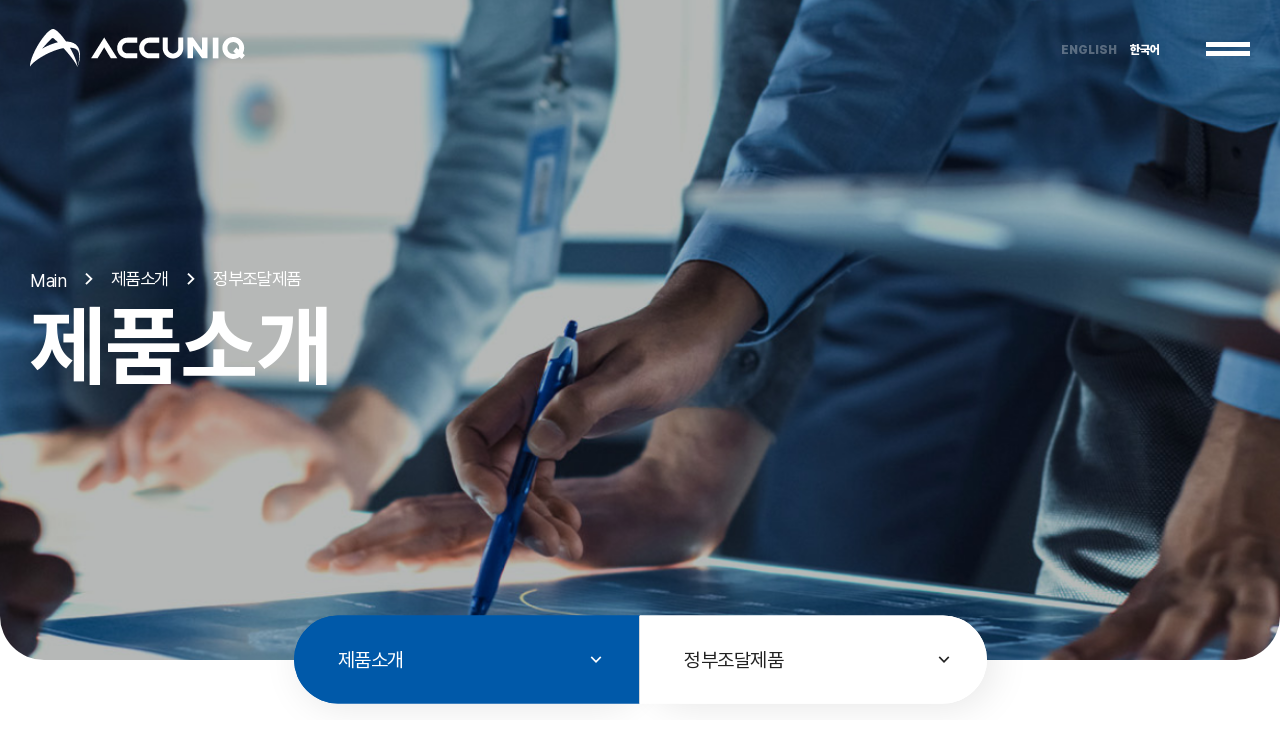

--- FILE ---
content_type: text/html; charset=UTF-8
request_url: https://accuniq.com/kr/product/product_list.php?part_idx=7
body_size: 35031
content:


<!doctype html>
<html lang="ko">
<head>
<meta charset="utf-8">
<meta http-equiv="X-UA-Compatible" content="IE=edge">
<title>정부조달제품 - 제품소개 - ACCUNIQ</title>
<meta name="Title" content="정부조달제품 - 제품소개 - ACCUNIQ">
<meta name="Subject" content="정부조달제품">
<meta name="Keywords" content="체성분측정기, 체지방측정기, 아큐닉, ACCUNIQ, 셀바스헬스케어, SELVAS Healthcare, SELVAS, 혈압계, 병원용혈압계, 자동혈압계, BCA, 임피던스, 인바디측정, 인바디, 힘스, 힘스코리아, 힘스인터내셔널, 체성분 분석, 체성분 분석기, 체성분검사, 인바디검사, 인바디 기계, 인바디 점수, 인바디 측정, 인바디 보는법, 인바디 체중계, 아큐닉 인바디, 아큐닉혈압계, 전자 혈압계, 자동 전자 혈압계, 병원용 혈압계, 혈압 측정 방법, 혈압계 추천, 혈압계 커프, 골격근분석, 지방분석, 비만분석, 부위별 근육분석, 체수분 분석, 세포내수분, 세포외수분, 세포외수분비, 비만평가, 복부비만 예측도, 위상각, 부위별 체지방량, 부위별 세포외수분비, 부위별 근육량, 신체유형평가, ACCUNIQ BC300, 아큐닉 BC300,  ACCUNIQ BC380, 아큐닉 BC380,  ACCUNIQ BC720, 아큐닉 BC720, ACCUNIQ BP500, BP500, 아큐닉 BP500, ACCUNIQ BP210, 아큐닉 BP210, ACCUNIQ BP250, 아큐닉 BP250, ACCUNIQ BP850, 아큐닉 BP850, FA48, 자원메디칼, 자원메디칼의료기기, Body composition analyzer, bca, body fat analyzer, body composition, Automatic blood pressure monitor, electronic blood pressure monitor, blood pressure monitor, bpm, accuniq connect, accuniq manager, accuniq dashboard, 아큐닉 커넥트, 아큐닉 매니저, 아큐닉 대시보드, body composition analyzer for fitness center, body composition analyzer for hospital, blood pressure monitor for hospital, blood pressure monitor for clinic, HIMS International, body composition result, inbody body composition, inbody test, body composition analysis, body composition techniques, body composition in sports, measuring blood pressure, measuring body composition, body composition company, blood pressure monitor company, body water analyzer, body fat analyzer, skeletal muscle analysis, fat analysis, obesity analysis, body water analysis, abdominal obesity analysis, body composition app, body composition program">
<meta name="Description" content="의료진단기기 전문기업">
<meta property="og:type" content="website">
<meta property="og:title" content="정부조달제품 - 제품소개 - ACCUNIQ">
<meta property="og:description" content="의료진단기기 전문기업">
<meta property="og:image" content="https://accuniq.com/images/common/meta_guide.png">
<meta property="og:url" content="https://accuniq.com/kr/product/product_list.php?part_idx=7">
<meta name="twitter:card" content="summary">
<meta name="twitter:title" content="정부조달제품 - 제품소개 - ACCUNIQ">
<meta name="twitter:description" content="의료진단기기 전문기업">
<meta name="twitter:image" content="https://accuniq.com/images/common/meta_guide.png">
<meta name="twitter:domain" content="https://accuniq.com/kr/product/product_list.php?part_idx=7">
<meta name="google-site-verification" content="03uccvIBrcdnOPEOvsKZbhBqQ57Rthh8y-hUwjN5Ts0">
<meta name="naver-site-verification" content="25d394927be88ae6de1baa34ec4f09da373596dc">
<meta name="viewport" content="width=device-width, initial-scale=1"><!-- 모바일사이트, 반응형사이트 제작시 사용 -->
<meta name="format-detection" content="telephone=no"/><!-- ios 자동전화걸기 방지 -->
<meta name="NaverBot" content="All"/>
<meta name="NaverBot" content="INDEX,FOLLOW"/>
<meta name="Yeti" content="All"/>
<meta name="Yeti" content="INDEX,FOLLOW"/>
<meta name="Googlebot" content="All" />
<meta name="Googlebot" content="INDEX,FOLLOW" />
<meta name="Robots" content="INDEX,FOLLOW">
<meta name="theme-color" content="#222222">
<link rel="canonical" href="https://accuniq.com">
<link rel="stylesheet" href="https://accuniq.com/css/default.css">
<link rel="stylesheet" href="https://accuniq.com/css/layout.css?ver=230508">
<link rel="stylesheet" href="https://accuniq.com/css/content.css?ver=240906">
<link rel="stylesheet" href="https://accuniq.com/css/main.css?ver=230323" />
<link rel="stylesheet" href="https://accuniq.com/kr/css/language.css" /><!-- 해당언어에서만 사용하는 css -->
<link rel="stylesheet" href="https://accuniq.com/css/layout_responsive.css?ver=230408">
<link rel="stylesheet" href="https://accuniq.com/css/content_responsive.css?ver=240809">
<link rel="stylesheet" href="https://accuniq.com/css/main_responsive.css?ver=230323" />
<link rel="stylesheet" href="https://accuniq.com/css/animate.css" />
<link rel="stylesheet" href="https://accuniq.com/css/xeicon.min.css"><!-- XEicon -->
<!-- Board Skin -->
<link rel="stylesheet" href="https://accuniq.com/css/common/cm_bbs_common.css?ver=250626">
<link rel="stylesheet" href="https://accuniq.com/css/common/cm_board.css">
<link rel="stylesheet" href="https://accuniq.com/css/common/cm_gallery.css" />
<link rel="stylesheet" href="https://accuniq.com/css/common/cm_sitemap.css" />
<link rel="stylesheet" href="https://accuniq.com/css/common/cm_certification.css?ver=230209" />
<link rel="stylesheet" href="https://accuniq.com/css/common/cm_history.css?ver=230209" />
<link rel="stylesheet" href="https://accuniq.com/css/common/cm_faq.css" />
<!-- Plugin -->
<link rel="stylesheet" type="text/css" href="https://accuniq.com/css/plugin/slick.css">
<link rel="stylesheet" type="text/css" href="https://accuniq.com/css/plugin/jquery.mCustomScrollbar.css">
<link rel="stylesheet" type="text/css" href="https://accuniq.com/css/plugin/magnific-popup.css">
<link rel="stylesheet" type="text/css" href="https://accuniq.com/css/plugin/swiper.css" />
<link rel="stylesheet" type="text/css" href="https://accuniq.com/css/plugin/spotlight.css" />

<script type="text/javascript" src="https://accuniq.com/js/vendor/jquery-3.6.0.min.js"></script>
<script>
		//  2번째 대메뉴 인덱스
		dep1 = 2
		
	// dep1 = 01,
	dep2 = 04;

	// sub2_num 변수가 있을때 ( 3차메뉴 )
				dep3 = "";
	</script>
</head>

<body>
<!-- accessibility -->
<div class="cm-accessibility">
	<a href="#container">본문바로가기</a>
</div>
<!-- //accessibility -->
<!-- code -->
<div id="wrap">
	<!-- header -->
	
	<header id="header" class="top-fixed-object"><!-- .top-fixed가 붙는 object에 top-fixed-object 클래스 추가  -->
		<div class="gnb-overlay-bg"></div>
		<div id="headerInnerWrap">
			<!-- ****************** 헤더상단 ********************** -->
			<div id="headerInner">
				<h1 class="logo"><a href="https://accuniq.com/kr/" title="to home">
					<span class="logo-symbol"><svg id="Layer_2" xmlns="http://www.w3.org/2000/svg" xmlns:xlink="http://www.w3.org/1999/xlink" viewBox="0 0 122.5 95.28"><defs><style>.cls-1{fill:#004282;}.cls-2{fill:url(#linear-gradient);}</style><linearGradient id="linear-gradient" x1="26.86" y1="19.44" x2="86.63" y2="113.74" gradientUnits="userSpaceOnUse"><stop offset="0" stop-color="#00aeef"/><stop offset="1" stop-color="#004282"/></linearGradient></defs><g id="Layer_1-2"><g><path class="cls-2" d="m58.78,24.16c24.63,22.78,53.59,58.13,57.15,71.12h0c-.08-11.48-8.59-32.55-20.72-53.01h0C83.01,21.86,68.95,4.93,59.44.47h0c-.81-.35-1.8-.5-3.03-.47h0c-1.3.05-2.47.28-3.33.69h0c-9.85,4.96-23.51,21.9-34.92,42.06h0C6.86,62.94-.64,83.55.04,94.72H.04s1.83-7.88,26.33-23.61h0c12.38-7.84,28.74-16.02,44.99-20.67h0c16.29-4.57,30.54-5.02,40.37-.93h0c17.36,8.24,4.2,45.77,4.2,45.78h0s4.97-10.24,6.23-22.83h0c1.19-12.63-.4-25.63-9.95-33.72h0c-11.89-9.48-31.89-9.22-50.7-3.61h0c-18.8,5.76-32.22,14.73-32.28,14.76h0c7.73-9.33,15.79-18.16,23.62-25.86h0c.82-.8,1.81-1.29,2.93-1.29h0c1.16,0,2.17.53,3.01,1.42Z"/><path class="cls-1" d="m68.35,33.39c4.67,4.67,9.21,9.46,13.8,14.53h0c5.66-1,10.76-1.41,15.6-1.24h0c-3.09-5.44-6.26-10.59-9.65-15.62h0c-6.41-.09-13.01.75-19.75,2.32Z"/></g></g></svg></span>
					<span class="logo-tit"><svg id="Layer_2" xmlns="http://www.w3.org/2000/svg" viewBox="0 0 350 49.6"><defs><style>.cls-1{fill:#005baa;}</style></defs><g id="Layer_1-2"><g><path class="cls-1" d="m276.86,1.39h12.84v46.77h-12.84V1.39Z"/><polygon class="cls-1" points="252.53 1.39 252.53 30.08 231.67 1.39 219.22 1.39 219.22 48.16 231.67 48.16 231.67 19.47 252.53 48.16 264.99 48.16 264.99 1.39 252.53 1.39"/><polygon class="cls-1" points="29.93 23.27 45.13 48.16 59.86 48.16 29.95 1.14 29.93 1.16 29.91 1.14 0 48.16 14.73 48.16 29.93 23.27"/><path class="cls-1" d="m82.71,12.75h22.21V1.39h-22.21c-12.91,0-23.38,10.47-23.38,23.38s10.47,23.38,23.38,23.38h22.21v-11.36h-22.21c-6.64,0-12.02-5.38-12.02-12.02s5.38-12.02,12.02-12.02Z"/><path class="cls-1" d="m132.79,12.75h22.21V1.39h-22.21c-12.91,0-23.38,10.47-23.38,23.38s10.47,23.38,23.38,23.38h22.21v-11.36h-22.21c-6.64,0-12.02-5.38-12.02-12.02s5.38-12.02,12.02-12.02Z"/><path class="cls-1" d="m174.34,25.12V1.39h-11.36v23.74c0,12.92,10.47,23.39,23.39,23.39s23.38-10.47,23.38-23.39V1.39h-11.36v23.74h0c0,6.64-5.38,12.03-12.02,12.03s-12.03-5.38-12.03-12.03Z"/><g><polygon class="cls-1" points="350 40.98 342.76 49.6 323.26 32.41 330.5 23.79 350 40.98"/><path class="cls-1" d="m323.41,0c-13.69,0-24.8,11.1-24.8,24.8s11.1,24.8,24.8,24.8,24.8-11.1,24.8-24.8S337.1,0,323.41,0Zm0,38.17c-7.39,0-13.37-5.99-13.37-13.37s5.98-13.38,13.37-13.38,13.38,5.99,13.38,13.38-5.99,13.37-13.38,13.37Z"/></g></g></g></svg></span>
				</a></h1>
				<div class="header-util-box">
					<!-- 외국어 선택 2 -->
					<div class="header-lang-list">
						<ul class="clearfix">
							<li><!-- <a href="javascript:;" onclick="alert('준비중 입니다.');"> --><a href="/en/">ENGLISH</a></li>
							<li class="cur"><a href="/kr/">한국어</a></li>
						</ul>
					</div>
					<!-- 사이트맵 style 02,03,04,05 -->
					<button class="sitemap-line-btn cm-sitemap-open-btn" title="사이트맵">
						<span class="line line1"></span><span class="line line2"></span>
					</button>
				</div>
			</div>
			<!-- ****************** GNB ********************** -->
			<!-- GNB PC  -->
			<nav id="gnb" class="each-menu">
				<h2 class="blind">Menu</h2>
				<!-- 
					- 전체메뉴 : class="total-menu"
					- 각각메뉴 : class="each-menu" + <div id="gnbBg"></div> 삭제
				-->
				<!-- <div id="gnbBg"></div> -->
				<ul class="clearfix area">
					<li class="gnb1">
						<a href="https://accuniq.com/kr/company/intro.php"><p data-splitting data-css-property="animation" data-speed="0.03" data-speed-delay="0.3" translate="no">회사소개</p></a>
						<div class="gnb-2dep">
							<ul>
																<li><a href="https://accuniq.com/kr/company/intro.php"><span>회사소개</span></a></li>
								<li><a href="https://accuniq.com/kr/company/history.php"><span>회사연혁</span></a></li>
								<li><a href="https://accuniq.com/kr/company/certification.php"><span>주요 인증 및 수상내역</span></a></li>
								<li><a href="https://accuniq.com/kr/company/bi.php"><span>BI 소개</span></a></li>
								<!-- <li><a href="https://accuniq.com/kr/company/product_history.php"><span>제품연혁</span></a></li> -->
								<li><a href="https://accuniq.com/kr/company/network.php"><span>글로벌네트워크</span></a></li>
								<li><a href="https://accuniq.com/kr/company/location.php"><span>오시는길</span></a></li>							</ul>
						</div>
					</li>
					<li class="gnb2">
						<a href="https://accuniq.com/kr/product/product_list.php"><p data-splitting data-css-property="animation" data-speed="0.03" data-speed-delay="0.3" translate="no">제품소개</p></a>
						<div class="gnb-2dep">
							<ul>
																								<li ><a href="https://accuniq.com/kr/product/product_list.php?part_idx=1"><span>임피던스 체지방측정기</span></a>
									<ul class="gnb-3dep">
																				<li><a href="https://accuniq.com/kr/product/product_view.php?idx=38&part_idx=1"><span>ACCUNQ BC380 PLUS</span></a></li>
																				<li><a href="https://accuniq.com/kr/product/product_view.php?idx=3&part_idx=1"><span>ACCUNIQ BC380</span></a></li>
																				<li><a href="https://accuniq.com/kr/product/product_view.php?idx=4&part_idx=1"><span>ACCUNIQ BC720</span></a></li>
																				<li><a href="https://accuniq.com/kr/product/product_view.php?idx=1&part_idx=1"><span>ACCUNIQ BC300</span></a></li>
																				<!-- <li><a href="https://accuniq.com/kr/product/product_view.php"><span>ACCUNIQ BC300</span></a></li>
										<li><a href="https://accuniq.com/kr/product/product_view.php"><span>ACCUNIQ BC310</span></a></li>
										<li><a href="https://accuniq.com/kr/product/product_view.php"><span>ACCUNIQ BC360</span></a></li>
										<li><a href="https://accuniq.com/kr/product/product_view.php"><span>ACCUNIQ BC380</span></a></li>
										<li><a href="https://accuniq.com/kr/product/product_view.php"><span>ACCUNIQ BC720</span></a></li> -->
									</ul>
								</li>
								
																<li ><a href="https://accuniq.com/kr/product/product_list.php?part_idx=2"><span>자동전자혈압계</span></a>
									<ul class="gnb-3dep">
																				<li><a href="https://accuniq.com/kr/product/product_view.php?idx=34&part_idx=2"><span>ACCUNIQ BP650</span></a></li>
																				<li><a href="https://accuniq.com/kr/product/product_view.php?idx=36&part_idx=2"><span>ACCUNIQ SHB-4100</span></a></li>
																				<li><a href="https://accuniq.com/kr/product/product_view.php?idx=37&part_idx=2"><span>ACCUNIQ SHB-2100</span></a></li>
																				<li><a href="https://accuniq.com/kr/product/product_view.php?idx=26&part_idx=2"><span>ACCUNIQ BP600</span></a></li>
																				<li><a href="https://accuniq.com/kr/product/product_view.php?idx=8&part_idx=2"><span>ACCUNIQ BP210</span></a></li>
																				<li><a href="https://accuniq.com/kr/product/product_view.php?idx=15&part_idx=2"><span>ACCUNIQ BP250</span></a></li>
																				<li><a href="https://accuniq.com/kr/product/product_view.php?idx=17&part_idx=2"><span>ACCUNIQ BP850</span></a></li>
																				
										<!-- <li><a href="https://accuniq.com/kr/product/product_view.php"><span>ACCUNIQ BP250</span></a></li>
										<li><a href="https://accuniq.com/kr/product/product_view.php"><span>ACCUNIQ BP210</span></a></li>
										<li><a href="https://accuniq.com/kr/product/product_view.php"><span>ACCUNIQ BP600</span></a></li>
										<li><a href="https://accuniq.com/kr/product/product_view.php"><span>ACCUNIQ BP650</span></a></li>
										<li><a href="https://accuniq.com/kr/product/product_view.php"><span>ACCUNIQ BP500</span></a></li>
										<li><a href="https://accuniq.com/kr/product/product_view.php"><span>ACCUNIQ BP850</span></a></li> -->
									</ul>
								</li>

																<li style="display:none;"><a href="https://accuniq.com/kr/product/product_list.php?part_idx=3"><span>신장계</span></a>
									<ul class="gnb-3dep">
																				<!-- <li><a href="https://accuniq.com/kr/product/product_view.php"><span>ACCUNIQ HM</span></a></li> -->
									</ul>
								</li>

																<li style="display:none;"><a href="https://accuniq.com/kr/product/product_list.php?part_idx=7"><span>정부조달제품</span></a>
									<ul class="gnb-3dep">
																				<!-- <li><a href="https://accuniq.com/kr/product/product_view.php"><span>ACCUNIQ HM</span></a></li> -->
									</ul>
								</li>
								<li><a href="https://accuniq.com/kr/product/product_software_intro.php"><span>소프트웨어</span></a>
									<ul class="gnb-3dep">
										<li><a href="https://accuniq.com/kr/product/product_software_ac.php"><span>ACCUNIQ Connect</span></a></li>
										<li><a href="https://accuniq.com/kr/product/product_software_am.php"><span>ACCUNIQ Dashboard</span></a></li>
									</ul>
								</li>
								<!-- <li><a href="https://accuniq.com/kr/product/product_technology_bc_intro.php"><span>Technology</span></a>
									<ul class="gnb-3dep">
										<li><a href="https://accuniq.com/kr/product/product_technology_bc_intro.php"><span>체지방분석기 기술</span></a></li>
										<li><a href="https://accuniq.com/kr/product/product_technology_bp_intro.php"><span>혈압계 기술</span></a></li>
										<li><a href="https://accuniq.com/kr/product/product_technology_thesis.php"><span>학술자료</span></a></li>
									</ul>
								</li> -->
								<!-- <li><a href="https://accuniq.com/kr/product/product_research.php"><span>학술연구</span></a></li> -->							</ul>
						</div>
					</li>
					<li class="gnb3">
						<a href="https://accuniq.com/kr/research/thesis.php"><p data-splitting data-css-property="animation" data-speed="0.03" data-speed-delay="0.3" translate="no">학술연구</p></a>
						<div class="gnb-2dep">
							<ul>
																		<li><a href="https://accuniq.com/kr/research/thesis.php"><span>학술연구</span></a></li>
										<li><a href="https://accuniq.com/kr/research/technology_bc_intro.php"><span>체지방분석기 기술</span></a></li>
										<li><a href="https://accuniq.com/kr/research/technology_bp_intro.php"><span>혈압계 기술</span></a></li>
																	</ul>
						</div>
					</li>
					<li class="gnb4">
						<a href="https://accuniq.com/kr/support/download.php"><p data-splitting data-css-property="animation" data-speed="0.03" data-speed-delay="0.3" translate="no">고객지원</p></a>
						<div class="gnb-2dep">
							<ul>
																<li><a href="https://accuniq.com/kr/support/download.php"><span>다운로드 자료실</span></a></li>
								<li><a href="https://accuniq.com/kr/support/qna.php"><span>자주 묻는 질문</span></a></li>							</ul>
						</div>
					</li>
					<li class="gnb5">
						<a href="https://accuniq.com/kr/news/news.php"><p data-splitting data-css-property="animation" data-speed="0.03" data-speed-delay="0.3" translate="no">뉴스</p></a>
						<div class="gnb-2dep">
							<ul>
																<li><a href="https://accuniq.com/kr/news/news.php"><span>News</span></a></li>							</ul>
						</div>
					</li>
					<li class="gnb6">
						<a href="https://accuniq.com/kr/inquiry/inquiry.php"><p data-splitting data-css-property="animation" data-speed="0.03" data-speed-delay="0.3" translate="no">문의하기 </p></a>
						<div class="gnb-2dep">
							<ul>
																<li><a href="https://accuniq.com/kr/inquiry/inquiry.php"><span>구입문의</span></a></li>
								<li><a href="https://accuniq.com/kr/inquiry/product_inquiry.php"><span>제품 서비스 문의</span></a></li>
								<li><a href="https://accuniq.com/kr/inquiry/technology_inquiry.php"><span>제휴/협력/기술문의</span></a></li>							</ul>
						</div>
					</li>
				</ul>
			</nav>
		</div>
		<!-- GNB Mobile -->
		<button class="nav-open-btn" title="Menu Open">
			<span class="line line1"></span><span class="line line2"></span>
		</button>
		<div class="gnb-overlay-bg-m"></div>
		<nav id="gnbM" class="gnb-style-basic">
			<!-- 
				기본스타일 : .gnb-style-basic
				Full 스타일 : .gnb-style-full
			-->
			<h2 class="blind">Menu</h2>
			<!-- 언어 선택 or 회원메뉴 사용안할시 삭제 -->
			<div class="header-util-menu-box">
				<!-- 언어 선택 리스트 -->
				<ul class="clearfix lang-select">
					<li class="cur"><a href="https://accuniq.com/kr/">KR</a></li>
					<li><a href="https://accuniq.com/en/">EN</a></li>
				</ul>
				<!-- // -->
			</div>
			<!-- // -->
			<div class="gnb-navigation-wrapper">
				<div class="gnb-navigation-inner">
					<ul id="navigation" data-menu-clone="true"></ul><!-- PC메뉴 같을때 true / 같지않으면 false 후 메뉴삽입 -->
				</div>
			</div>
		</nav>
	</header>	<!-- //header -->
	<!-- container -->
	<div id="container">
		<!-- visual -->
				<section id="visual" class="sub-visual-product">
			<div class="visual-img-con area-wrap">
				<div class="visual-img-inner" style="background:#eee url(https://accuniq.com/images/layout/sub_visual_product.jpg) no-repeat 50% 0%"></div>
			</div>
			<div class="area visual-txt-con">
				<div class="table-cell-layout">
					<div class="visual-txt-container">
						<div class="location">
							<ul>
								<li><a href="https://accuniq.com/kr/index.php" title="HOME">Main</a></li>
								<li>제품소개</li>
								<li>정부조달제품</li>															</ul>
						</div>
						<h2 class="visual-tit trans400">
							제품소개						</h2>
					</div>
				</div>
			</div>
		</section>
				<!-- //visual -->
		<!-- middleArea -->
		<div id="middleArea">
			<!-- ****************** 서브메뉴 ********************** -->
						<!--  모든 서브메뉴 : fixed될때 fixed-sub-menu, top-fixed-object 클래스 추가  -->
			<!-- 서브메뉴 4(PC,모바일 모두사용가능) -->
			<aside id="topMenu04" class="">
				<div class="side-menu-inner">
					<div class="cm-top-menu area clearfix">
						<div class="menu-location location1 cm-drop-menu-box-JS" data-drop-event="click">
							<button class="cur-location cm-drop-open-btn-JS">
								<span>제품소개</span>
								<i class="xi-angle-down-min arrow"></i>
							</button>
							<ul class="location-menu-con cm-drop-list-JS">
								<li><a href="https://accuniq.com/kr/company/intro.php">회사소개</a></li>
								<li><a href="https://accuniq.com/kr/product/product_list.php">제품소개</a></li>
								<li><a href="https://accuniq.com/kr/support/download.php">고객지원</a></li>
								<li><a href="https://accuniq.com/kr/news/news.php">뉴스</a></li>
								<li><a href="https://accuniq.com/kr/inquiry/inquiry.php">문의하기</a></li>
							</ul>
						</div>
						<div class="menu-location location2 cm-drop-menu-box-JS" data-drop-event="click">
							<button class="cur-location cm-drop-open-btn-JS">
								<span>정부조달제품</span>
								<i class="xi-angle-down-min arrow"></i>
							</button>
							<ul class="location-menu-con cm-drop-list-JS">
																								<li ><a href="https://accuniq.com/kr/product/product_list.php?part_idx=1"><span>임피던스 체지방측정기</span></a>
									<ul class="gnb-3dep">
																				<li><a href="https://accuniq.com/kr/product/product_view.php?idx=38&part_idx=1"><span>ACCUNQ BC380 PLUS</span></a></li>
																				<li><a href="https://accuniq.com/kr/product/product_view.php?idx=3&part_idx=1"><span>ACCUNIQ BC380</span></a></li>
																				<li><a href="https://accuniq.com/kr/product/product_view.php?idx=4&part_idx=1"><span>ACCUNIQ BC720</span></a></li>
																				<li><a href="https://accuniq.com/kr/product/product_view.php?idx=1&part_idx=1"><span>ACCUNIQ BC300</span></a></li>
																				<!-- <li><a href="https://accuniq.com/kr/product/product_view.php"><span>ACCUNIQ BC300</span></a></li>
										<li><a href="https://accuniq.com/kr/product/product_view.php"><span>ACCUNIQ BC310</span></a></li>
										<li><a href="https://accuniq.com/kr/product/product_view.php"><span>ACCUNIQ BC360</span></a></li>
										<li><a href="https://accuniq.com/kr/product/product_view.php"><span>ACCUNIQ BC380</span></a></li>
										<li><a href="https://accuniq.com/kr/product/product_view.php"><span>ACCUNIQ BC720</span></a></li> -->
									</ul>
								</li>
								
																<li ><a href="https://accuniq.com/kr/product/product_list.php?part_idx=2"><span>자동전자혈압계</span></a>
									<ul class="gnb-3dep">
																				<li><a href="https://accuniq.com/kr/product/product_view.php?idx=34&part_idx=2"><span>ACCUNIQ BP650</span></a></li>
																				<li><a href="https://accuniq.com/kr/product/product_view.php?idx=36&part_idx=2"><span>ACCUNIQ SHB-4100</span></a></li>
																				<li><a href="https://accuniq.com/kr/product/product_view.php?idx=37&part_idx=2"><span>ACCUNIQ SHB-2100</span></a></li>
																				<li><a href="https://accuniq.com/kr/product/product_view.php?idx=26&part_idx=2"><span>ACCUNIQ BP600</span></a></li>
																				<li><a href="https://accuniq.com/kr/product/product_view.php?idx=8&part_idx=2"><span>ACCUNIQ BP210</span></a></li>
																				<li><a href="https://accuniq.com/kr/product/product_view.php?idx=15&part_idx=2"><span>ACCUNIQ BP250</span></a></li>
																				<li><a href="https://accuniq.com/kr/product/product_view.php?idx=17&part_idx=2"><span>ACCUNIQ BP850</span></a></li>
																				
										<!-- <li><a href="https://accuniq.com/kr/product/product_view.php"><span>ACCUNIQ BP250</span></a></li>
										<li><a href="https://accuniq.com/kr/product/product_view.php"><span>ACCUNIQ BP210</span></a></li>
										<li><a href="https://accuniq.com/kr/product/product_view.php"><span>ACCUNIQ BP600</span></a></li>
										<li><a href="https://accuniq.com/kr/product/product_view.php"><span>ACCUNIQ BP650</span></a></li>
										<li><a href="https://accuniq.com/kr/product/product_view.php"><span>ACCUNIQ BP500</span></a></li>
										<li><a href="https://accuniq.com/kr/product/product_view.php"><span>ACCUNIQ BP850</span></a></li> -->
									</ul>
								</li>

																<li style="display:none;"><a href="https://accuniq.com/kr/product/product_list.php?part_idx=3"><span>신장계</span></a>
									<ul class="gnb-3dep">
																				<!-- <li><a href="https://accuniq.com/kr/product/product_view.php"><span>ACCUNIQ HM</span></a></li> -->
									</ul>
								</li>

																<li style="display:none;"><a href="https://accuniq.com/kr/product/product_list.php?part_idx=7"><span>정부조달제품</span></a>
									<ul class="gnb-3dep">
																				<!-- <li><a href="https://accuniq.com/kr/product/product_view.php"><span>ACCUNIQ HM</span></a></li> -->
									</ul>
								</li>
								<li><a href="https://accuniq.com/kr/product/product_software_intro.php"><span>소프트웨어</span></a>
									<ul class="gnb-3dep">
										<li><a href="https://accuniq.com/kr/product/product_software_ac.php"><span>ACCUNIQ Connect</span></a></li>
										<li><a href="https://accuniq.com/kr/product/product_software_am.php"><span>ACCUNIQ Dashboard</span></a></li>
									</ul>
								</li>
								<!-- <li><a href="https://accuniq.com/kr/product/product_technology_bc_intro.php"><span>Technology</span></a>
									<ul class="gnb-3dep">
										<li><a href="https://accuniq.com/kr/product/product_technology_bc_intro.php"><span>체지방분석기 기술</span></a></li>
										<li><a href="https://accuniq.com/kr/product/product_technology_bp_intro.php"><span>혈압계 기술</span></a></li>
										<li><a href="https://accuniq.com/kr/product/product_technology_thesis.php"><span>학술자료</span></a></li>
									</ul>
								</li> -->
								<!-- <li><a href="https://accuniq.com/kr/product/product_research.php"><span>학술연구</span></a></li> -->							</ul>
						</div>
											</div>
				</div>
			</aside>
			<!-- // -->
						
			<!-- content -->
			<section id="content" class="area">
				<!-- ****************** 상단정보 ********************** -->

	<section class="sub-page product-list-page">
			<div class="cm-tit-box" data-scroll="fade-up">
				<h4 class="cm-tit">정부조달물품</h4>
			</div>
			<div class="product-list-top-con" data-scroll="fade-up">
							</div>
			<div class="product-list-con" data-scroll="fade-up">
				<ul class="product-list">
										<!-- <li class="list-item">
						<a href="https://accuniq.com/kr/product/product_view.php">
							<div class="img-box">
								<img src="https://accuniq.com/images/test/product_list_item_img.png" alt="">
							</div>
							<p class="item-name">T-SCAN PLUS III</p>
							<p class="item-txt line-clamp2">프리미엄 체지방 분석기</p>
						</a>
					</li>
					<li class="list-item">
						<a href="https://accuniq.com/kr/product/product_view.php">
							<div class="img-box">
								<img src="https://accuniq.com/images/test/product_list_item_img.png" alt="">
							</div>
							<p class="item-name">ACCUNIQ BC380</p>
							<p class="item-txt line-clamp2">풍부한 결과 항목을 제공하는 차세대 체지방 분석기</p>
						</a>
					</li>
					<li class="list-item">
						<a href="https://accuniq.com/kr/product/product_view.php">
							<div class="img-box">
								<img src="https://accuniq.com/images/test/product_list_item_img.png" alt="">
							</div>
							<p class="item-name">ACCUNIQ BC360</p>
							<p class="item-txt line-clamp2">스탠다드형 체지방 분석기</p>
						</a>
					</li>
					<li class="list-item">
						<a href="https://accuniq.com/kr/product/product_view.php">
							<div class="img-box">
								<img src="https://accuniq.com/images/test/product_list_item_img.png" alt="">
							</div>
							<p class="item-name">ACCUNIQ BC310</p>
							<p class="item-txt line-clamp2">경량의 체지방 분석기</p>
						</a>
					</li>
					<li class="list-item">
						<a href="https://accuniq.com/kr/product/product_view.php">
							<div class="img-box">
								<img src="https://accuniq.com/images/test/product_list_item_img.png" alt="">
							</div>
							<p class="item-name">ACCUNIQ BC300</p>
							<p class="item-txt line-clamp2">휴대형 접이식 체지방 분석기</p>
						</a>
					</li>
					<li class="list-item">
						<a href="https://accuniq.com/kr/product/product_view.php">
							<div class="img-box">
								<img src="https://accuniq.com/images/test/product_list_item_img.png" alt="">
							</div>
							<p class="item-name">EV360</p>
							<p class="item-txt line-clamp2">피트니스 마켓에 특화된 체지방 분석기</p>
						</a>
					</li>
					<li class="list-item">
						<a href="https://accuniq.com/kr/product/product_view.php">
							<div class="img-box">
								<img src="https://accuniq.com/images/test/product_list_item_img.png" alt="">
							</div>
							<p class="item-name">ACCUNIQ BC560</p>
							<p class="item-txt line-clamp2">체수분 체성분을 동시에 측정하는 체지방 분석기</p>
						</a>
					</li> -->
				</ul>
			</div>
	</section>
			</section>
			<!-- //content -->
		</div>
		<!-- //middleArea -->
	</div>
	<!-- //container -->
	<!-- footer -->
	
	<footer id="footer">
		<!-- 푸터 상단 -->
		<article id="footerTop">
			<div class="area-box clearfix">
				<div class="footer-sitemap-list-con"></div>
			</div>
		</article>
		<!-- 푸터 하단 -->
		<article id="footerBottom">
			<div class="area-box ">
				<div class="clearfix">
					<!-- 푸터 하단 왼쪽 -->
					<article class="footer-left-con">
						<div class="footer-address-info-box">
							<div class="footer-address-list">
								<h5 class="footer-address-tit">본사 (R&D센터)</h5>
								<dl>
									<dt>주소</dt>
									<dd>대전광역시 유성구 신성로 155</dd>
								</dl>
								<dl>
									<dt>사업자등록번호</dt>
									<dd>107-88-31025</dd>
								</dl>
							</div>
							<div class="footer-address-list">
								<h5 class="footer-address-tit">서울지점 (영업본부)</h5>
								<dl>
									<dt>주소</dt>
									<dd>서울특별시 금천구 가산 디지털1로 19 대륭테크노타운 18차 20층</dd>
								</dl>
								<dl>
									<dt>사업자등록번호</dt>
									<dd>385-85-00418</dd>
								</dl>
							</div>
						</div>
					</article>
					<!-- 푸터 하단 오른쪽 -->
					<article class="footer-right-con">
						<div class="family-site-box cm-drop-menu-box-JS" data-drop-event="click">
							<button class="family-site-open-btn cm-drop-open-btn-JS">Family site</button>
							<ul id="footerFamilyList" class="family-site-list cm-drop-list-JS">
																<li><a href="https://www.selvasai.com/" target="_blank" title="새창으로열기">셀바스에이아이</a></li>
																<li><a href="https://www.selvashealthcare.com/" target="_blank" title="새창으로열기">셀바스헬스케어</a></li>
																<li><a href="https://himsintl.com/" target="_blank" title="새창으로열기">힘스 (HIMS)</a></li>
																<li><a href="https://hims-inc.com/" target="_blank" title="새창으로열기">미국법인 (HIMS Inc.)</a></li>
																<li><a href="http://www.mediana.co.kr/" target="_blank" title="새창으로열기">메디아나</a></li>
															</ul>
						</div>	
					</article>
				</div>
				<article class="footer-bottom-con clearfix">
					<div class="footer-copyright">&copy; 2023 <b>SELVAS Healthcare,</b> Inc. All rights reserved.</div>
					<ul class="foot-menu clearfix">
						<li><a href="https://accuniq.com/kr/etc/privacy.php" class="cm-modal-open-btn">개인정보처리방침</a></li>
					</ul>
				</article>
			</div>
		</article>
		<button class="to-top-btn"><em class="blind">TOP</em><i class="xi-long-arrow-up"></i>TOP</button>
	</footer>	<!-- //footer -->
	<section id="siteMapCon03" class="cm-sitemap-wrapper">
	<div class="cm-sitemap-container cm-sitemap-container-03">
		<div class="sitemap-bg cm-sitemap-bg">
			<!-- logo 배경 있을경우 -->
			<!-- <div class="logo-bg"><span>LOGO</span></div> -->
		</div>
		<div class="cm-sitemap-inner-con">
			<section class="cm-sitemap-area-con area">
				<article class="sitemap-wrapper-style sitemap-wrapper-style03"></article>
			</section>
		</div>
	</div>
</section></div>
<!-- //wrap -->
	<script type="text/javascript" src="https://accuniq.com/js/vendor/jquery.easing.1.3.js"></script>
	<script type="text/javascript" src="https://accuniq.com/js/plugin/slick.js"></script>
	<script type="text/javascript" src="https://accuniq.com/js/plugin/swiper.min.js"></script>
	<script type="text/javascript" src="https://accuniq.com/js/plugin/gsap.min.js"></script>
	<script type="text/javascript" src="https://accuniq.com/js/plugin/ScrollTrigger.min.js"></script>
	<script type="text/javascript" src="https://accuniq.com/js/plugin/ScrollToPlugin.min.js"></script>
	<script type="text/javascript" src="https://accuniq.com/js/plugin/splitting.min.js"></script>
	<script type="text/javascript" src="https://accuniq.com/js/plugin/jquery.waypoints.min.js"></script>
	<script type="text/javascript" src="https://accuniq.com/js/plugin/jquery.mCustomScrollbar.concat.min.js"></script>
	<script type="text/javascript" src="https://accuniq.com/js/plugin/jquery.magnific-popup.js"></script>
	<script type="text/javascript" src="https://accuniq.com/js/plugin/spotlight.min.js"></script>
	<script type="text/javascript" src="https://accuniq.com/js/plugin/tilt.jquery.js"></script>
	<script type="text/javascript" src="https://accuniq.com/js/functions.js"></script>
	<script type="text/javascript" src="https://accuniq.com/js/nav.js"></script>
	<script type="text/javascript" src="https://accuniq.com/js/layer_popup.js"></script>
	<script type="text/javascript" src="https://accuniq.com/js/common.js"></script><script type="text/javascript" src="https://accuniq.com/js/sub.js?ver=230411"></script>
</body>
</html>


--- FILE ---
content_type: text/css
request_url: https://accuniq.com/css/layout.css?ver=230508
body_size: 25044
content:
@charset "utf-8";
/* *******************************************************
 * filename : layout.css
 * description : 전체 레이아웃 CSS
 * date : 2022-07-26
******************************************************** */
@import url('https://cdn.jsdelivr.net/gh/orioncactus/pretendard/dist/web/static/pretendard.css');
/* ========================================================
 * SETTING
======================================================== */
:root{
	--main-color: #0059a9;
	--main-color2: #3abcee;
	--area-wrap-width: 1720px;
	--area-box-width: 1520px;
	--area-width: 1320px;
	--area-padding: 30px;
	--header-height: 100px;
	--sub-visual-height: 60rem;
	--sub-menu-height: 8rem;
	--full-height: 100vh;
	--transition-custom: all 0.4s ease-in-out;
	--transition-custom2: all 0.8s ease-in-out; /* data-scroll */
	--font-family1: 'Pretendard', 'Noto Sans KR', "나눔고딕", NanumGothic, "Nanum Gothic","돋움", Dotum, Arial, sans-serif;
}
/* html:not(.is-mobile) *::-webkit-scrollbar {
	width: 15px;
	height: 15px;
}
html:not(.is-mobile) *::-webkit-scrollbar-track {
	background-color: #f1f1f1;
}
html:not(.is-mobile) *::-webkit-scrollbar-thumb {
	background-color: #c1c1c1;
} */
::selection {
    background: var(--main-color);   
    color: #fff;
}
::-moz-selection {
    background: var(--main-color);    
    color: #fff;
}
html{font-size:10px;}
body, table, th, td, button, select, input, textarea {
	font-family:var(--font-family1);
	color:#666;
	-webkit-text-size-adjust:none;
	-moz-text-size-adjust:none;
	text-size-adjust:none;
	word-break:keep-all;
}
body { background-color:#fff; }
table, th, td{word-break:break-word;}
#wrap {overflow:hidden; width:100%; min-width:320px; position:relative; }

/* ========================================================
 * LAYOUT
======================================================== */
/* ****************** 공통클래스 ********************** */
.area{ max-width:var(--area-width); margin:0px auto;}
.area-box{ max-width:var(--area-box-width); margin:0px auto; }
.area-wrap{ max-width:var(--area-wrap-width); margin:0px auto; }
.full-height{height:var(--full-height);}
/* Fullpage Layout */
.fullpage-html{overflow:hidden; height:100%;}
.fullpage-html #wrap{position:static;}
/* br tag */
.m-br{display:none;}
.display-m{display:none;}

/* ****************** HEADER ********************** */
#header{
	/* position:relative; */ position:absolute; height:var(--header-height); top:3rem; left:0; width:100%; z-index:99999; transition:var(--transition-custom), backdrop-filter 0s;
}
.fullpage-html #header{
	position:fixed;
}
#headerInnerWrap{position:absolute; top:0px; left:0px; width:100%; height:var(--header-height); z-index:9999; background-color:transparent; transition:var(--transition-custom); transition-property:background-color;}
#headerInner{position:relative; display:flex; align-items:center; justify-content:space-between; height:var(--header-height); margin:0px auto; padding:0 var(--area-padding); max-width:var(--area-box-width);}
#header .logo{position:relative; z-index:100; }
#header .logo a{display:block; }
#header .logo img{display:block; vertical-align:top;}

#header .logo a{display: flex; align-items:center;}
#header .logo a .logo-symbol{display: inline-block; width:4.5rem; /* height:3.5rem; */ margin-right:1rem;}
#header .logo a .logo-tit{display: inline-block; width:14rem; /* height:2.1rem; */ transition:all 0.5s;}
#header .logo a svg{width:100%;}
#header .logo a svg *{transition:var(--transition-custom);}

#header.top-fixed{position: fixed; top:0; background:rgba(255,255,255,0.4); backdrop-filter: blur(10px);}

.white#header:not(.top-fixed) .logo a svg *{fill:#fff;}

/* -------- Header :: UTIL BOX -------- */
.header-util-box{position:relative; z-index:100;}

/* Header :: 검색버튼 */
.header-search-box{position:relative; float:left; margin-left:10px; z-index:101; }
.header-search-box i{font-size:22px;}
.header-search-open-btn{width:32px; height:32px; color:#333;  border:1px solid #333}
.header-search-inner{
	overflow:hidden; 
	position:absolute; 
	top:0px; right:0; 
	width:200px; 
	height:32px; 
	padding-right:65px; 
	box-sizing:border-box;
	border:1px solid #333;
	background-color:#fff;
	opacity:0;
	visibility:hidden;
	transition:var(--transition-custom);
}	
.header-search-inner .header-search-word{height:30px; width:100%; vertical-align:top; background-color:transparent; border:0; color:#333; font-size:13px; font-weight:300; text-indent:10px;}
.header-search-inner .header-search-word::placeholder{color:#333;}
.header-search-inner .header-search-btn{position:absolute; top:0px; right:32px; width:32px; height:32px;}
.header-search-inner .header-search-btn i{font-size:20px; line-height:32px;}
.header-search-inner .header-search-close-btn{position:absolute; top:0px; right:0px; width:32px; height:32px; background-color:#333; color:#fff; border:1px solid #333; }
.header-search-inner .header-search-close-btn i{color:#fff;}
/* 검색 open */
.header-search-box.open .header-search-inner{
	opacity:1.0;
	visibility:visible; 
	transition:visibility 0.5s, opacity 0.5s;
}
@media all and ( min-width: 801px ){
	.header-search-inner .header-search-inner{
		transform: translateX(10px);
		transition:all 0.2s;
	}
	.header-search-box.open .header-search-inner{
		transform: translateX(0);
	}
}

/* Header :: 언어선택2 */
.header-lang-list {position:relative; float:left; z-index:100; margin-top:8px;}
.header-lang-list li{float:left; font-size:12px; font-weight:900; color:#000; margin-left:13px;}
.header-lang-list li:first-child{margin-left:0}
.header-lang-list li a{display:block; position:relative; color:#ccc; transition:var(--transition-custom);}
.header-lang-list li.cur a,
.header-lang-list li a:hover{color:#222}
/* Header :: 언어선택2 :: white버전 */
.white:not(.top-fixed) .header-lang-list li a{color:rgba(255,255,255,0.3);}
.white:not(.top-fixed) .header-lang-list li.cur a,
.white:not(.top-fixed) .header-lang-list li a:hover{color:#fff}

/* Header :: 사이트맵버튼 */
.sitemap-line-btn{float:left; width:40px; height:24px; display:flex; flex-direction:column; justify-content: center; margin-left:6rem; box-sizing:border-box;}
.sitemap-line-btn .line{display:block; width:40px; height:4px; background-color:#222; margin: 3px auto; transition:var(--transition-custom);}
/* active */
.header-open{background:transparent !important;}
.header-open .sitemap-line-btn{position:relative; z-index:100000;}
.header-open .sitemap-line-btn .line{background-color:#fff;}
.header-open .sitemap-line-btn .line:nth-child(1){
	transform: translateY(5px) rotate(45deg);
}
.header-open .sitemap-line-btn .line:nth-child(2){
	transform: translateY(-5px) rotate(-45deg);
}
.header-open .header-lang-list li a{color:rgba(255,255,255,0.3);}
.header-open .header-lang-list li.cur a,
.header-open .header-lang-list li a:hover{color:#fff}

.header-open #gnb{display: none;}

/* Header :: 사이트맵버튼 :: white버전 */
.white:not(.top-fixed) .sitemap-line-btn .line{background:#fff;}


/* -------- Header :: GNB(PC) -------- */
.gnb-overlay-bg{position:fixed; top:0; left:0; width:100%; height:100%; visibility:hidden; opacity:0; background:rgba(0,0,0,0.5); z-index:9997;  transition:var(--transition-custom); }	/* gnb overlay BG */
.gnb-overlay-bg.open{visibility:visible; opacity:1.0;}
#gnb{position:absolute; text-align:center; top:0; left:0px; width:100%; z-index:99; height:var(--header-height);}
#gnb > ul{display: flex; height:100%; justify-content: center; align-items: center}
#gnb > ul > li{position:relative; display: flex;}
#gnb > ul > li > a{
	position:relative; z-index:100; display:flex; align-items:center; line-height:var(--header-height); height: var(--header-height); padding:0 1.8rem; text-align:center; transition:var(--transition-custom);
}
#gnb > ul > li > a p{line-height:1.875em; overflow:hidden; font-size:1.6rem; height:2.4rem; font-weight:800; color:#333;}

#gnb > ul > li > a .char{display: inline-block; position: relative; transition: 0.3s; vertical-align: text-bottom; transition-delay: calc(20ms + (30ms * var(--char-index)));}
#gnb > ul > li > a .char:after{content: attr(data-char); display: block; position: absolute; top: 0; left: 0; transform: translateY(100%); transition: 0.3s; transition-delay: calc(20ms + (30ms * var(--char-index)));}
#gnb > ul > li > a:hover .char{transform: translateY(-100%);}
#gnb > ul > li > a:hover .char:after{transform: translateY(100%);}


/* GNB :: 2차 전체메뉴 */
#gnbBg{
	overflow:hidden; 
	position:absolute; 
	left:0; top:0px; 
	width:100%; 
	height:0; 
	background:#fff; 
	z-index:98;
	opacity:0;
	transition:height 0.3s ease-in-out, opacity 0.2s ease-in-out;
}
#gnbBg:after{position:absolute; top:var(--header-height); width:100%; left:0; height:1px; background-color:#ddd; content:"";}
#gnb.total-menu > ul > li .gnb-2dep{
	position:absolute; 
	top:var(--header-height); 
	left:0px; 
	z-index:99;
	width:100%; 
	text-align:left; 
	border-right:1px solid #ddd;
	opacity:0;filter:Alpha(opacity=0);
	height:0;
    transition: all 0.2s 0s;
	transition-delay: 0s;
	visibility:hidden;
}
#gnb.total-menu > ul > li:first-child .gnb-2dep{border-left:1px solid #ddd;}
#gnb.total-menu > ul > li .gnb-2dep:before {
	content:""; position:absolute; left:0; top:0px; width:0; left:50%; height:1px; background-color:var(--main-color); 
	transition:var(--transition-custom);
}
#gnb.total-menu > ul > li:hover .gnb-2dep:before {width:100%; left:0;}
#gnb.total-menu > ul > li .gnb-2dep ul{padding:13px 0px;}
#gnb.total-menu > ul > li .gnb-2dep ul li{position:relative;}
#gnb.total-menu > ul > li .gnb-2dep ul li a{display:block;  padding:7px 15px; color:#333; font-size:14px; letter-spacing:-0.5px; font-weight:400; line-height:1.3; transition:var(--transition-custom);}
#gnb.total-menu > ul > li .gnb-2dep ul li a:hover{color:var(--main-color);}

/* GNB :: 2차메뉴 Over (높이변경) */
#gnb.open #gnbBg{height:350px; opacity:1.0;filter:Alpha(opacity=100);}
#gnb.open > ul > li .gnb-2dep{
	height:250px; opacity:1.0;filter:Alpha(opacity=100);
	visibility:visible;
    transition: height 0.5s ease-in-out, opacity 0.5s ease-in-out 0.2s;
}

/* GNB :: 2차 각각메뉴 */
#gnb.each-menu > ul > li .gnb-2dep{
	/* display:none; */
	position:absolute; 
	top:calc(var(--header-height) - 20px); 
	left:-25%; 
	z-index:99;
	width:150%; 
	text-align:left; 
	visibility:hidden;
	opacity:0;filter:Alpha(opacity=0);
	transition:all 0.2s cubic-bezier(0.4, 0, 1, 1);
}
#gnb.each-menu > ul > li .gnb-2dep:before{
	content:""; 
	position:absolute; top:0px; left:0px; right:0px; 
	height:0; 
	background-color:var(--main-color); 
	transition:all 0.2s cubic-bezier(0.4, 0, 1, 1);
}
#gnb.each-menu > ul > li .gnb-2dep ul{padding:15px 0px;}
#gnb.each-menu > ul > li .gnb-2dep ul li{position:relative; padding:8px 10px; opacity:0; transition:all 0s 0s; }
#gnb.each-menu > ul > li .gnb-2dep ul li a{display:block; color:#fff; font-size:14px; font-weight:400; text-align:center; line-height:1.4; opacity:0.9;}
#gnb.each-menu > ul > li .gnb-2dep ul li a:hover{opacity:1.0;}
/* over했을때 */
#gnb.each-menu > ul > li .gnb-2dep.open{visibility:visible; opacity:1.0;}
#gnb.each-menu > ul > li .gnb-2dep.open:before{height:100%;}
#gnb > ul > li .gnb-2dep.open ul li{opacity:1.0; transition:var(--transition-custom2);}
#gnb > ul > li .gnb-2dep.open ul li:nth-child(1){transition-delay:0.1s;}
#gnb > ul > li .gnb-2dep.open ul li:nth-child(2){transition-delay:0.2s;}
#gnb > ul > li .gnb-2dep.open ul li:nth-child(3){transition-delay:0.3s;}
#gnb > ul > li .gnb-2dep.open ul li:nth-child(4){transition-delay:0.4s;}
#gnb > ul > li .gnb-2dep.open ul li:nth-child(5){transition-delay:0.5s;}
#gnb > ul > li .gnb-2dep.open ul li:nth-child(6){transition-delay:0.6s;}
#gnb > ul > li .gnb-2dep.open ul li:nth-child(7){transition-delay:0.7s;}
#gnb > ul > li .gnb-2dep.open ul li:nth-child(8){transition-delay:0.8s;}

#gnb > ul > li.gnb5 .gnb-2dep{display: none;}

/* 3차메뉴 */
#gnb.each-menu > ul > li .gnb-2dep .gnb-3dep{display: none;}

/* white버전 */
.white:not(.top-fixed) #gnb > ul > li > a p{color:rgba(255,255,255,0.4);}
.white:not(.top-fixed) #gnb > ul > li.on > a p{color:#fff;}

/* -------- Header :: GNB(Mobile) -------- */
.nav-open-btn{display:none;}
#gnbM{display:none}

/* ****************** FOOTER ********************** */

/* -------- FOOTER :: 레이아웃 -------- */
#footer{background-color:#fff;}
.footer-left-con{float:left; }
.footer-right-con{float:right;}

/* Footer :: TOP버튼 */
.to-top-btn{
	position:fixed; 
	bottom:-100px; 
	right:100px;
	display:block; 
	width:60px; 
	height:110px; 
	text-align:center; 
	color:#fff; 
	z-index:99;
	border-radius: 30px;
	/* border:1px solid #eee; */
	background-color: #222222;
	box-sizing:border-box;
	opacity:0;
	transition:var(--transition-custom);
	font-size: 15px;
	letter-spacing: -0.020em;
}
.to-top-btn.bottom-fixed{bottom:70px; opacity:1.0;}
.to-top-btn i{display:block; font-size:24px; padding-bottom: 18px; transition:var(--transition-custom);}
.to-top-btn:hover i{transform:translateY(-3px)}
#fullpage .to-top-btn{display:none;}

/* -------- FOOTER :: 상단 -------- */
#footerTop{border-top:1px solid #e5e5e5; padding:6rem 0 5rem; }

/* Footer :: 푸터메뉴 */
.foot-menu{float:right}
.foot-menu li{float:left; position:relative; padding-left:4rem;}
/* .foot-menu li:before{position:absolute; top:50%; left:18px; content:""; width:2px; height:2px; background-color:#636363; border-radius:50%; } */ /* dot 형태 */ 
.foot-menu li:before{position:absolute; top:50%; left:18px; width:1px; height:10px; margin-top:-5px; background-color:#ddd;  content:"";} /* line 형태 */ 
.foot-menu li:first-child{padding-left:0}
.foot-menu li:first-child:before{display:none} 
.foot-menu li a{color:var(--main-color); font-size:1.4rem; letter-spacing:0;}

/* Footer :: 사이트맵 */
.footer-sitemap-list-con > ul{display: flex; justify-content:space-between;}
.footer-sitemap-list-con > ul > li{float:left; padding-left:13rem;}
.footer-sitemap-list-con > ul > li:first-child{padding-left:0;}
.footer-sitemap-list-con > ul > li h3 a{display: block; margin-bottom:2.7rem; color:#222; font-size:1.5rem; font-weight:700; letter-spacing:-0px; line-height:1.3;}
.footer-sitemap-list-con > ul > li .sitemap-2dep > li{margin-bottom:1.7rem;}
.footer-sitemap-list-con > ul > li .sitemap-2dep > li:last-child{margin-bottom:0}
.footer-sitemap-list-con > ul > li .sitemap-2dep li a{display:block; color:#888; font-size:1.3rem; letter-spacing:-0px;}

.footer-sitemap-list-con > ul > li:nth-child(2){width:42%;}
.footer-sitemap-list-con > ul > li:nth-child(2) .sitemap-2dep {display: flex; /* flex-wrap: wrap; *//* flex-direction: column; */ justify-content: space-between; /* height: 20rem; */}
.footer-sitemap-list-con > ul > li:nth-child(2) .sitemap-2dep > li{margin-left:5rem; margin-bottom:0;}
.footer-sitemap-list-con > ul > li:nth-child(2) .sitemap-2dep > li:first-child{height: 100%; margin-left:0rem;}
.footer-sitemap-list-con > ul > li:nth-child(2) .sitemap-2dep > li:nth-child(2) {height: 100%;}
/* .footer-sitemap-list-con > ul > li:nth-child(2) .sitemap-2dep > li:nth-child(4){ margin-bottom:1rem;} */
.footer-sitemap-list-con > ul > li:nth-child(2) .sitemap-2dep > li > a{font-weight:700;}
.footer-sitemap-list-con > ul > li:nth-child(2) .sitemap-2dep .gnb-3dep{margin-top:2rem;}
.footer-sitemap-list-con > ul > li:nth-child(2) .sitemap-2dep .gnb-3dep li{margin-bottom:1.7rem}
.footer-sitemap-list-con > ul > li:nth-child(2) .sitemap-2dep .gnb-3dep li:last-child{margin-bottom:0}
.footer-sitemap-list-con > ul > li:nth-child(2) .sitemap-2dep .gnb-3dep li a span{position: relative; padding-left:1.2rem;}
.footer-sitemap-list-con > ul > li:nth-child(2) .sitemap-2dep .gnb-3dep li a span:before{position: absolute; content:''; width:4px; height:1px; background:#888; top:0.7rem; left:0.4rem;}

/* -------- FOOTER :: 하단 -------- */
#footerBottom{border-top:1px solid #e5e5e5; padding:6rem 0 4rem; }

/* Footer :: 정보 style02 */
.footer-address-info-box{display: flex; }
.footer-address-list{margin-right:7rem;}
.footer-address-list .footer-address-tit{font-size:1.5rem; line-height:1.5; letter-spacing:0; color:#222; font-weight:700; margin-bottom:2rem;}
.footer-address-list dl{position: relative; color:#aaa; font-size:1.5rem; line-height:1.7; margin-bottom:0.7rem;}
.footer-address-list dl dt{position: absolute; top:0; left:0;}
.footer-address-list dl dd{padding-left:11rem;}

/* Footer :: Copyright */
.footer-copyright{font-size:1.4rem; letter-spacing:-0.01em; float:left;}
.footer-copyright b{color:var(--main-color); font-weight:400; }


/* Footer :: 패밀리사이트 */
.family-site-box{/* position:absolute; top:20px; right:0;*/ position:relative; width:20rem; text-align:left; letter-spacing:-0.25px;}
.family-site-box .family-site-open-btn{display:block; width:100%; height:6rem; line-height:6rem; padding:0 2rem; text-align:left; font-size:1.5rem; background-color:#f6f6f6; color:#000; box-sizing:border-box; border-radius:5px;}
.family-site-box .family-site-open-btn:after{position:absolute; right:10px; top:50%; transform:translateY(-50%); font-size:24px; font-family: 'xeicon'; content:"\e945";}
.family-site-box.open .family-site-open-btn:after{content:"\e942";}
.family-site-list{position:absolute; bottom:100%; left:0px; width:100%;  padding:10px 0; background-color:#f6f6f6; border:1px solid #f6f6f6; border-bottom:0;  z-index:11; display:none; box-sizing:border-box; border-top-right-radius:5px; border-top-left-radius:5px;}
.family-site-list a{display:block; padding:10px 20px; color:#000; font-size:12px;}
.family-site-list a:hover{color:#000; text-decoration:underline;}

.footer-bottom-con{border-top:1px solid #e5e5e5; padding:4.5rem 0 0; margin-top:6rem;}

/* ****************** SUB LAYOUT ********************** */
/*  SUB LAYOUT :: 비주얼 */
#visual{position:relative; width:100%; height:var(--sub-visual-height); }
#visual .visual-img-con{
	position:absolute; 
	top:0px; 
	left:50%; 
	width:100%;
	height:var(--sub-visual-height);
	overflow:hidden; 
	transform:translateX(-50%);
	border-bottom-right-radius:4rem;
	border-bottom-left-radius:4rem;
}
#visual .visual-img-inner{
	width:100%; 
	height:100%; 
	background-size:cover !important; 
	transform: scale(1.1,1.1); 
	transition:transform 5s linear;
}
#visual .visual-txt-con{position:relative; z-index:1; text-align:left; display:table; width:100%; height:100%; letter-spacing:-0.5px; color:#fff; box-sizing:border-box;}
#visual .visual-txt-container{position:relative; width:100%;}
#visual .visual-tit,
#visual .visual-sub-txt,
#visual .location{
	opacity:0;
    transform: translateY(30px);
	transition:var(--transition-custom2);
	transition-property: transform, opacity;
}
#visual .visual-tit{
	font-weight:700; 
	font-size:8rem; 
	transition-delay:0.5s;
}
#visual .location{
	transition-delay:0.3s;
}

/* SUB LAYOUT :: 상단효과 active */
#visual.active .visual-img-inner{
     transform: scale(1.0,1.0) rotate(0.002deg);
}
#visual.active .visual-tit,
#visual.active .visual-sub-txt,
#visual.active .location{
	opacity:1.0;
    transform: translateY(0px);
}

/* SUB LAYOUT :: 위치정보(location) */
.location{overflow:hidden; margin-bottom:1rem;}
.location li{display:inline-block; vertical-align:middle; color:#fff; font-size:1.6rem; letter-spacing:-0.02em;}
.location li a{color:inherit;}
.location li:before{font-family: 'xeicon'; display:inline-block; content: "\e93f"; position:relative; top:-1px; vertical-align:middle; margin:0px 1rem 0 0.8rem; color:#fff; font-size:2rem;}
.location li:first-child:before{display:none;}


/*  SUB LAYOUT :: 서브메뉴(스타일3) */
#topMenu04{position:relative; width:100%; height:calc(var(--sub-menu-height) + 1px); transform:translateY(-50%); z-index:9999;} /* (+1 border height)*/
#topMenu04 .side-menu-inner{width:100%; height:var(--sub-menu-height);}
#topMenu04 .side-menu-inner .cm-top-menu{display: flex; justify-content:center;}
#topMenu04 .menu-location{position:relative; width:31.5rem; background:#fff; border-right:1px solid #d5d5d5; box-sizing:border-box;}
#topMenu04 .menu-location:before{position: absolute; content:''; width:100%; height:100%; box-shadow: 6px 3px 38px 0px rgba(0, 0, 0, 0.1); z-index:-1;}
#topMenu04 .menu-location:first-child{border-top-left-radius:4rem; border-bottom-left-radius:4rem; background:var(--main-color); /* border:none; */}
#topMenu04 .menu-location:last-child{border-top-right-radius:4rem; border-bottom-right-radius:4rem; border:none;}
#topMenu04 .menu-location:first-child:before,
#topMenu04 .menu-location:last-child:before{border-radius:4rem;}
#topMenu04 .menu-location > .cur-location{position:relative; display:block; width:100%; height:var(--sub-menu-height); padding:0 6rem 0 4rem; text-align:left; z-index:999; background:#fff;}
#topMenu04 .menu-location > .cur-location span{display:block; width:100%; white-space:nowrap; overflow:hidden; text-overflow:ellipsis; line-height:var(--sub-menu-height); color:#222; font-weight:400; font-size:1.8rem; letter-spacing:-0.02em;}
#topMenu04 .menu-location > .cur-location .arrow{position:absolute; top:50%; right:3rem; width:20px; height:20px;margin-top:-10px; font-size:20px; color:#222;}
#topMenu04 .menu-location.open > .cur-location .arrow{transform:rotate(-180deg); margin-top:-10px;}
#topMenu04 .menu-location .location-menu-con{display:none; position:absolute; top:calc(100% - 4rem); left:-1px; right:-1px; border:1px solid #ddd; border-top:0; background-color:#fff; z-index:11; padding-bottom:10px; padding-top:4rem; border-bottom-right-radius:4rem; border-bottom-left-radius:4rem;}
#topMenu04 .menu-location:first-child .location-menu-con{/* border-top-left-radius:4rem; */ border-bottom-left-radius:4rem; background: var(--main-color); color:#fff;}
#topMenu04 .menu-location:last-child .location-menu-con{/* border-top-right-radius:4rem; */ border-bottom-right-radius:4rem;}
#topMenu04 .menu-location .location-menu-con li a{display:block; padding:1rem 4rem; font-size:1.5rem; word-break:keep-all; line-height:1.5;}
#topMenu04 .menu-location:first-child .location-menu-con li a{color:rgba(255,255,255,0.7);}
#topMenu04 .menu-location .location-menu-con li.on{position:relative;}
#topMenu04 .menu-location .location-menu-con li.on a{color:var(--main-color); font-weight:500;}
#topMenu04 .menu-location:first-child .location-menu-con li.on a{color:rgba(255,255,255,1);}

#topMenu04 .menu-location:first-child > .cur-location{background:var(--main-color); border-top-left-radius:4rem; border-bottom-left-radius:4rem;}
#topMenu04 .menu-location:first-child > .cur-location span{color:#fff;}
#topMenu04 .menu-location:first-child > .cur-location .arrow{color:#fff;}

#topMenu04 .menu-location:last-child > .cur-location{border-top-right-radius:4rem; border-bottom-right-radius:4rem;}

#topMenu04 .location2 .gnb-3dep{display: none;}
/* 선택된메뉴앞에 bullet 넣을때 */
/* #topMenu04 .menu-location .location-menu-con li.on a{padding-left:25px;}
#topMenu04 .menu-location .location-menu-con li.on a:before{content:""; position:absolute; top:50%; left:10px; width:7px; height:3px; margin-top:-1px; background-color:var(--main-color)} */
/* // */
#topMenu04 .menu-location.open{z-index:9999;}
/* SUB LAYOUT :: 서브메뉴 Fixed (공통) */
@media all and (min-width:1025px){
	.fixed-sub-menu.top-fixed .side-menu-inner{position:fixed; top:0px; left:0px; z-index:9999;}
}

/* SUB LAYOUT :: 모바일메뉴(공통)  */
#topMenuM{display:none;}

/*  SUB LAYOUT :: 컨텐츠 레이아웃 */
#content:not(.wide){padding:100px var(--area-padding)}
#content.wide{padding:100px 0 0 0}

/* ****************** MODAL LAYERPOPUP ********************** */
/* modal layer */
.modal-fixed-pop-wrapper{display:none; overflow-y:scroll; overflow-x:hidden;  position:fixed; top:0px; left:0px; width:100%; height:100%; z-index:9999; background:#000; background:rgba(0,0,0,0.8);}
.modal-fixed-pop-inner{position:absolute; display:table; width:100%; height:100%; text-align:center;}
.modal-inner-box{ position:relative; display:table-cell; vertical-align:middle;}
.modal-loading{position:absolute; top:50%; left:50%; margin:-25px 0 0 -25px; z-index:10000;}
.modal-inner-content{text-align:left;}
.loading {
  display: inline-block;
  width: 50px;
  height: 50px;
  border: 8px solid rgba(255,255,255,.3);
  border-radius: 50%;
  border-top-color: #fff;
  animation: spin 1s ease-in-out infinite;
}
@keyframes spin {
  to { transform: rotate(360deg); }
}
@-webkit-keyframes spin {
  to { transform: rotate(360deg); }
}
/* modal layer content */
.footer-modal-content{position:relative; width:96%; max-width:1000px; margin:20px auto; }
.footer-modal-content h1{font-size:24px; font-weight:600; letter-spacing:-0.5px; text-align:center; padding:0 50px 20px; color:#fff;}
.modal-close-btn{position:absolute; top:-6px; right:-6px; color:#fff; }
.modal-close-btn i{font-size:38px;}
.modal-close-btn i:hover {color:#fff}
.footer-inner-box{padding:30px; background-color:#fff; }
.footer-inner{padding:20px; height:400px; overflow-y:auto; overflow-x:hidden; border:1px solid #ddd; }


--- FILE ---
content_type: text/css
request_url: https://accuniq.com/css/content.css?ver=240906
body_size: 105725
content:
@charset "utf-8";
/* *******************************************************
 * filename : content.css
 * description : 서브페이지 컨텐츠 CSS
 * date : 2022-03-14
******************************************************** */

/* ******************  서브공통 ********************** */
/* -------- 공통 스크롤바  -------- */
.custom-scrollbar-cover,
.cm-scroll-drag-guide{display:none;}

/* -------- 공통 :: 탭 -------- */
/* Tab 공통 스타일 */
.sub-tab-wrapper-style{position:relative; height:60px; margin-bottom:15px; border-bottom: 1px solid #e5e5e5; z-index: 10;}
.sub-tab-list-style ul{display:table; width:30%; height:100%; table-layout:fixed; margin: 0 auto;}
.sub-tab-list-style ul:after{display:none}
.sub-tab-list-style ul li{float:left; display:table-cell; vertical-align:middle; position:relative; width:50%;}
.sub-tab-list-style ul li a{display:table; height:58px; width:100%; }
.sub-tab-list-style ul li a em{display:table-cell; vertical-align:middle; color:#999999; font-size:2.2rem; letter-spacing:-0.025em; font-weight: 400; text-align:center;}
.sub-tab-list-style ul li.selected{z-index:1; border-bottom: 3px solid #005aab;}
.sub-tab-list-style ul li.selected a em{font-weight: 700; color:#005aab; }
/* Tab Fixed Move*/
.sub-tab-list-style.top-fixed{position:fixed; top:70px; left:0; width:100%; height:60px;}
/* Mobile Tab Drop Menu */
.sub-drop-open-btn-style{display:none}

@media all and (min-width:1025px){
	/* Tab Fixed Background */
	.sub-tab-list-style:before{position:absolute; top:0px; bottom:0px; left:50%; width:0; content:""; background-color:#fff; border-bottom:1px solid #e5e5e5; transition:all 0.5s}
	.sub-tab-list-style.top-fixed:before{width:100%; margin-left:-50%}
}

/* 공통텍스트 */
.cm-tit-box{text-align:center;}
.cm-tit{font-size:6rem; line-height:1.025; letter-spacing:-0.02em; color:#222; font-weight:700;}
.cm-txt{font-size:2rem; line-height:1.8; letter-spacing:-0.025em; color:#222;}
.cm-sub-btn{display: flex; justify-content:space-between; align-items:center; width:23rem; height:6rem; color:#fff; font-size:1.5rem; letter-spacing:-0.02em; font-weight:700; background:#222; border-radius:6rem; padding:0 3rem; box-sizing:border-box; line-height: 1.4;}
.cm-sub-btn i {font-size:2rem; }
/* 공통 */
.bg-gr { background:#f5f5f5;}

/* ******************  01.ACCUNIQ :: 회사소개 ********************** */
/* 회사소개 :: 공통 */
.cm-intro-tit-en{font-size:2.4rem; letter-spacing:-0.01em; color:var(--main-color); font-weight:700; display: block; padding-bottom: 0.7rem;}
.cm-intro-tit{font-size:4rem; line-height:1.3; letter-spacing:-0.025em; color:#222; font-weight:700;}

/* 회사소개 :: SELVAS Healthcare */
/* 도식화 + 텍스트 */
.intro-selvas-info{display: flex; align-items:center; margin-top:4.2rem;}
.intro-selvas-info .left-box{width:50%;}
.intro-selvas-info .left-box img{max-width:100%;}
.intro-selvas-info .right-box{width:50%;}
.intro-selvas-info .right-box .cm-txt{margin-bottom:3.5rem;}
.intro-selvas-info .right-box .cm-txt:last-child{margin-bottom:0;}
/* Philosophy */
.intro-selvas-philosophy{position: relative; background:#f5f5f5; padding:10rem 0; margin-top:25rem;}
.intro-selvas-philosophy .txt-box{width:50%;}
.intro-selvas-philosophy .txt-box .philosophy-txt{font-size:1.8rem; line-height:1.55; letter-spacing:-0.02em; color:#999; margin:2.5rem 0 3.5rem;}
.intro-selvas-philosophy .img-box{position: absolute; top:-10rem; right:0; width:50%; border-top-left-radius:4rem; border-bottom-left-radius:4rem; overflow:hidden;}
.intro-selvas-philosophy .img-box img{max-width:100%;}

/* 회사소개 :: ACCUNIQ */
.intro-con-box.con02 {padding: 19rem 0;}
.intro-con-box.con02 .cm-tit {margin-bottom: 9rem;}
.intro-con-box.con02 .cm-txt {padding: 9rem 0 9.5rem;} 
.intro-accuniq-info .accuniq-item-list{display: flex; justify-content:space-between;}
.intro-accuniq-info .accuniq-item-list .accuniq-item{width:46.74%;}
.intro-accuniq-info .accuniq-item-list .accuniq-item .img-box{background:#f5f6f7; border-radius:5rem;}
.intro-accuniq-info .accuniq-item-list .accuniq-item .img-box span{display: block; position: relative; width:100%; height:0; padding-top:64.83%;}
.intro-accuniq-info .accuniq-item-list .accuniq-item .img-box span img{position: absolute; top:0; bottom:0; left:0; right:0; margin:auto; max-width:100%; max-height:100%;}
.intro-accuniq-info .accuniq-item-list .accuniq-item .txt {font-size:2rem; line-height:1.5; letter-spacing:-0.025em; color:#222; text-align:center; margin-top:1.5rem;}
/* BP850 */
.intro-accuniq-info .accuniq-item-list .accuniq-item.bp-item span img{margin-bottom:0;}

/* 회사소개 :: HIMS */
.intro-con-box.con02 .cm-sub-btn {margin: 0 auto;}
.intro-hims-info .hims-item-list{display: flex; justify-content:space-between; margin-bottom: 9.6rem;}
.intro-hims-info .hims-item-list .hims-item{width:30.65%;}
.intro-hims-info .hims-item-list .hims-item .img-box{background:#fff; border-radius:5rem; padding: 2rem; box-sizing: border-box;}
.intro-hims-info .hims-item-list .hims-item .img-box span{display: block; position: relative; width:100%; height:0; padding-top:100%;}
.intro-hims-info .hims-item-list .hims-item .img-box span img{position: absolute; top:0; bottom:0; left:0; right:0; margin:auto; max-width:100%; max-height:100%;}
.intro-hims-info .hims-item-list .hims-item .txt{font-size:2rem; line-height:1.5; letter-spacing:-0.025em; color:#222; text-align:center; margin-top:1.5rem;}

/* ******************  01.ACCUNIQ :: 회사연혁 ********************** */
.history-page .cm-tit-box {margin-bottom: 9rem;}

/* ******************  01.ACCUNIQ :: BI 소개 ********************** */
.bi-page .cm-tit {margin-bottom: 9.5rem;}
/* BI 소개 :: 상단 */
.bi-con-box {padding: 19.5rem 0; text-align: center;}
.bi-intro-tit {font-size: 2.4rem; font-weight: 400; letter-spacing: -0.01em; color: #8894a1; margin-bottom:5rem; vertical-align: middle;}
.bi-intro-tit em {font-size: 4rem; font-weight: 700; letter-spacing: -0.01em; color: #0052a4; position: relative; top: 7px; padding-left: 1rem;}
/* .bi-intro-img img {max-width: 100%;} */
/* BI 소개 :: 하단 */
.bi-list {margin-top: 9.5rem; display: flex; justify-content: space-between;}
.bi-list .bi-list-item {width: 32%; margin-right: 2%; border-radius: 5rem; padding: 6rem 3rem 5.5rem; box-sizing: border-box;}
.bi-list .bi-list-item:last-of-type {margin-right: 0;}
.bi-list .bi-list-item .bi-list-icon{height:40px;}
.bi-list .bi-list-item .bi-list-icon img {max-width: 100%;}
.bi-list .bi-list-item .bi-list-tit {font-size: 3.2rem; font-weight: 700; letter-spacing: -0.01em; color: #fff; padding: 3rem 0 3.7rem;}
.bi-list .bi-list-item .bi-list-txt {font-size: 1.8rem; font-weight: 400; letter-spacing: -0.025em; line-height: 1.556; color: #c1dbe7; }

/* ******************  01.ACCUNIQ :: 글로벌네트워크 ********************** */
.network-page .cm-tit {margin-bottom: 9rem;}
 /* 인트로 */
.network-intro-con {position: relative; padding-bottom: 10rem;}
.network-intro-con .network-intro-bg {position: absolute; background: #f3f6f9; bottom: 0; left:0; width: 100%; min-height: 56rem; z-index: -1; }
.network-intro-con .network-intro-img { border-radius: 5rem; margin-bottom: 5rem; overflow: hidden;}
.network-intro-con .network-intro-img img {max-width: 100%;}
.network-intro-con .network-intro-txt .network-intro-tit {float: left; width: 61%; font-size: 4rem; font-weight: 700; color: #222222; line-height: 1.3; letter-spacing: -0.02em; padding-right: 8rem; box-sizing: border-box;}
.network-intro-con .network-intro-txt .network-intro-tit em {color: #005aab; font-weight: 700;}
.network-intro-con .network-intro-txt .network-intro-txt-box {float: left; width: 39%;}
.network-intro-con .network-intro-txt .network-intro-txt-box .txt {position: relative; padding-left:1rem; font-size: 1.8rem; color: #666666; letter-spacing: -0.010em; line-height: 1.2; margin-bottom: 1rem;}
.network-intro-con .network-intro-txt .network-intro-txt-box .txt:last-of-type {margin-bottom: 0;}
.network-intro-con .network-intro-txt .network-intro-txt-box .txt:before {position: absolute; content: ''; width: 4px; height: 4px; border-radius: 4px; top: 0.5rem; left: -1rem; background:#005aab ;}
/* 지점 및 국내대리점 */
.network-company-con {padding:  13.2rem 0 15.4rem;}
.network-global-company {margin-bottom: 16rem;}
.network-global-company .global-company {display: flex; border-radius: 3rem; padding: 5rem; box-sizing: border-box; background: #f3f6f9; margin-bottom: 2rem;}
.network-global-company .global-company .tit-box {width: 20%; margin-right: 2%;}
.network-global-company .global-company .tit-box .tit {font-size: 3.2rem; color: #322f31; line-height: 1.1; letter-spacing: -0.02em; font-weight: 700; margin-bottom: 0.8rem;}
.network-global-company .global-company .tit-box .sub-tit {font-size: 1.4rem; color: rgba(34,34,34,0.8); line-height: 1.3; letter-spacing: -0.025em; font-weight: 400;}
.network-global-company .global-company .address-box {width: 78%;} 
.network-global-company .global-company .address-box dl {display: flex; margin-bottom: 1rem;}
.network-global-company .global-company .address-box dl:last-child {margin-bottom: 0;}
.network-global-company .global-company .address-box dt {font-size: 1.8rem; color: rgba(34,34,34,0.6); padding-right: 1.6rem;} 
.network-global-company .global-company .address-box dt i {position: relative; top: 2px;}
.network-global-company .global-company .address-box dd {font-size: 1.7rem; letter-spacing: -0.025em; line-height: 1.3; color: #222222;} 
.network-global-company .global-company:first-of-type {background: #005aab; }
.network-global-company .global-company:first-of-type .tit-box .tit,
.network-global-company .global-company:first-of-type .tit-box .sub-tit,
.network-global-company .global-company:first-of-type .address-box dd{color: #fff;}
.network-global-company .global-company:first-of-type .address-box dt {color: #89bcea; }
.network-domestic-company .network-domestic-tit {text-align: center; font-size: 4rem; letter-spacing: -0.025em; color: #222222; line-height: 1.1; margin-bottom: 5.1rem;}
.network-domestic-company .network-domestic-list {display: flex; flex-wrap: wrap; margin:-0.75% -0.75%} 
.network-domestic-company .network-domestic-list li {width: 48.5%; margin: 0.75% 0.75%; border-radius: 3rem; background: #f3f3f3; padding: 4.5rem 5rem; box-sizing: border-box;}
.network-domestic-company .network-domestic-list li .domestic-name {font-size: 3rem; font-weight: 700; line-height: 1.2 ; color: #322f31; letter-spacing: -0.02em;white-space:nowrap; overflow:hidden; text-overflow:ellipsis; 
	padding-bottom: 1.5rem; border-bottom: 1px solid #cccccc;}
.network-domestic-company .network-domestic-list li .address-box {padding-top: 1rem;}
.network-domestic-company .network-domestic-list li .address-box dl {display: flex; padding-top: 1rem;}
.network-domestic-company .network-domestic-list li .address-box dt { font-size: 1.7rem; color: rgba(34,34,34,0.6); padding-right: 1.6rem;}
.network-domestic-company .network-domestic-list li .address-box dt  i {position: relative; top: 2px;}
.network-domestic-company .network-domestic-list li .address-box dd { font-size: 1.7rem; font-weight: 400; color: #222222; letter-spacing: -0.025em; line-height: 1.3;}
/* 해외판매처 */
.network-overseas-con {padding: 12.5rem 0 22rem; background: #f2f6fa;}
.network-overseas-con .network-overseas-tit {text-align: center; font-size: 4rem; letter-spacing: -0.025em; color: #222222; line-height: 1.1; margin-bottom: 8.8rem;}
.network-overseas-con .network-overseas-list {display: flex; flex-wrap: wrap; margin:-1.1% -0.7%;}
.network-overseas-con .network-overseas-list li {width: 31.933%; margin: 1.1% 0.7%; padding: 3rem 4rem 4rem 4rem; box-sizing: border-box; background: #fff; border-radius: 3rem;
	box-shadow: 11px 11px 49px rgba(0,0,0,0.1);}
.network-overseas-con .overseas-list-top {border-bottom: 1px solid #cccccc;}
.network-overseas-con .overseas-list-top .flag-img {display: inline-block; width: 5.7rem; height: 3.7rem; border: 1px solid #dbdbdb;box-sizing: border-box; margin-right: 1rem;}
.network-overseas-con .overseas-list-top .flag-img img {max-width: 100%;}
.network-overseas-con .overseas-list-top .overseas-name {display: inline-block; font-size: 1.4rem; font-weight: 700; color: #005aab; letter-spacing: -0.025em; vertical-align:bottom;}
.network-overseas-con .overseas-list-top .overseas-tit {display: block; font-size: 3.2rem; color: #322f31; letter-spacing: -0.020em; padding: 1.5rem 0; white-space:nowrap; overflow:hidden; text-overflow:ellipsis}
.network-overseas-con .overseas-list-address {padding: 0.5rem 0 2.5rem;}
.network-overseas-con .overseas-list-address dl {padding-top: 1rem; display: flex;}
.network-overseas-con .overseas-list-address dt { font-size: 1.7rem; color: rgba(34,34,34,0.6); padding-right: 1.6rem;}
.network-overseas-con .overseas-list-address dt i {position: relative; top: 2px;}
.network-overseas-con .overseas-list-address dd {font-size: 1.7rem; font-weight: 400; color: #222222; letter-spacing: -0.025em; line-height: 1.4;}
.network-overseas-con .overseas-list-product {border-radius: 1.6rem; background: #f7f7f7; padding: 2.8rem 3rem;}
.network-overseas-con .overseas-list-product dl {margin-bottom: 2rem;}
.network-overseas-con .overseas-list-product dl:last-child {margin-bottom: 0;}
.network-overseas-con .overseas-list-product dt {font-size: 1.7rem; font-weight: 400; color: #222222; letter-spacing: -0.025em; line-height: 1.1; margin-bottom: 1rem;}
.network-overseas-con .overseas-list-product dd {font-size: 1.7rem; font-weight: 400; color: rgba(34,34,34,0.6); letter-spacing: -0.025em; line-height: 1.53; white-space:nowrap; overflow:hidden; text-overflow:ellipsis}

/* ******************  01.ACCUNIQ :: 오시는길 ********************** */
.location-con {padding: 10rem 0; border-bottom: 1px solid #e8e8e8;}
.location-con:last-child {border-bottom: none}
.map-iframe-wrapper {overflow: hidden;}
.map-iframe-wrapper .map-iframe-con {width: 100%; border-radius: 5rem; overflow: hidden; border: 1px solid #dfdfdf; 
box-sizing: border-box;}
.map-iframe-wrapper .map-iframe-con iframe {width: -webkit-fill-available;}
.map-info-con {padding-top: 4.5rem; display: flex;}
.map-info-con .map-info-tit {display: inline-block; font-size: 4rem; line-height: 1.1; font-weight: 700; color: #222222; letter-spacing: -0.020em; margin-right: 12.5rem; }
.map-info-con .map-info-tbl li {display: flex; margin-bottom: 1rem;}
.map-info-con .map-info-tbl li span {display: block;  font-size: 1.8rem; color: #222222; letter-spacing: -0.025em; line-height: 1.3; opacity: 0.6; padding-right: 2rem;}
.map-info-con .map-info-tbl li .txt {font-size: 1.7rem;color: #222222; letter-spacing: -0.025em; line-height: 1.3; font-weight: 400;}

/* ******************  02.PRODUCT :: 제품 리스트페이지 ********************** */
/* 상단이미지 */
.product-list-top-con {margin: 7rem 0 8.5rem; border-radius: 5rem; overflow: hidden; }
.product-list-top-con img {max-width: 100%;}
/* 제품리스트 */
.product-list {display: flex; flex-wrap: wrap; margin: 0 -1%;}
.product-list .list-item {width: 31.33%; margin: 0 1% 6rem;}
.product-list .list-item a {position: relative; display: block; width: 100%; height: 100%; background: #f6f6f6; border-radius: 3rem; text-align: center; padding: 5rem 2rem; box-sizing: border-box; transition: var(--transition-custom);}
.product-list .list-item a .new-icon {display: block; position: absolute; width: 7rem; height: 7rem; top: 3rem; right: 3rem; border-radius: 50%; background: #0059A9; text-align: center; line-height: 7rem; font-size: 1.5rem; font-weight: 500; color: #fff;}
.product-list .list-item a .img-box {margin-bottom: 5rem; min-height: 32.7rem; display: flex; align-items: center; justify-content: center;}
.product-list .list-item a .img-box img {max-width: 100%; max-height: 100%; transition: var(--transition-custom);}
.product-list .list-item a .item-name {font-size: 2.4rem; font-weight: 700; line-height: 1.2; letter-spacing: -0.025em; color: #222222; white-space:nowrap; overflow:hidden; text-overflow:ellipsis; margin-bottom: 0.5rem;}
.product-list .list-item a .item-txt {font-size: 1.8rem; font-weight: 400; line-height: 1.78; letter-spacing: -0.010em; color: #666666;  }
/* 제품리스트 : hover */
.product-list .list-item a:hover {background: #fff; box-shadow: 0.3rem 0.5rem 2rem rgba(0, 0, 0, 0.1); transition: var(--transition-custom);}
.product-list .list-item a:hover .item-name {color: #005aab; transition: var(--transition-custom);}
@media all and (min-width:801px){
	/* 제품리스트 : hover */
	.product-list .list-item a:hover .img-box img {transform: scale(1.18); transition: var(--transition-custom);}
}

/* ******************  02.PRODUCT :: 제품 상세페이지 ********************** */
/* *** 공통 *** */
.product-btn {display: flex; justify-content: space-between; align-items: center; width: 20rem; height: 6rem; padding: 0 3rem; box-sizing:border-box; background-color: #222222; border-radius: 3rem; }
.product-btn span {font-size: 1.8rem; color: #fff; letter-spacing: -0.02em;}
.product-btn i {font-size: 2.4rem; color: #fff; }
.product-view-con {padding: 15.5rem 0 16rem;}

.product-view-con-tit {font-size: 4rem; font-weight: 800; line-height: 1.3; color: #333333; letter-spacing: -0.02em;}
.product-view-con-sub-tit {font-size: 1.5rem; font-weight: 400; line-height: 1.3; color: #666666; letter-spacing: -0.02em; padding-top: 2.2rem;}
/* *** 상단 제품 정보 영역 *** */
.product-view-intro-con {position: relative;}
.product-view-intro-con-inner {display: flex;margin-bottom: 14rem;}
.product-view-intro-con-bg {position: absolute; background-color: #f3f6f9; width: 100%; height: 60rem; top: 34rem; z-index:-1;}
.product-view-intro-con .left-box {width: 50%;}
.product-view-intro-con .right-box {width: 50%; padding:0 2rem 0 6.2rem; box-sizing:border-box; display: flex; flex-direction: column; justify-content: flex-end;
	position: relative; top: 1.5rem;}
.product-view-intro-con .product-view-img {background-color: #fff; border-radius: 3rem; width: 100%; height: 66rem; box-shadow: 10px 10px 30px rgba(0,0,0,0.1); overflow: hidden;}
.product-view-intro-con .product-view-img .item {display: flex !important; align-items: center; justify-content: center; width: 100%; height: 66rem; padding: 3rem; box-sizing: border-box;}
.product-view-intro-con .product-view-img .item img {max-width: 100%;}
.product-view-intro-con .product-info-box {margin-bottom: 12rem;}
.product-view-intro-con .product-info-box .product-view-intro-tit {font-size: 4.6rem; font-weight: 800; letter-spacing: -0.020em; color: #333; line-height: 1.5; margin-bottom: 3.4rem;}
.product-view-intro-con .product-info-box .product-view-intro-sub-tit {font-size: 2.6rem; font-weight: 700; letter-spacing: -0.020em; color: #333; line-height: 1.5; margin-bottom: 1.7rem;}
.product-view-intro-con .product-info-box .product-view-intro-txt {font-size: 2rem; font-weight: 400; letter-spacing: -0.010em; color: #666666; line-height: 1.6; margin-bottom: 4rem;} 
.product-view-intro-con .product-view-img-list .item {background: #fff;  border-radius: 2.5rem; overflow: hidden; width: 16rem; height: 16rem;
	display: flex !important; justify-content: center; align-items: center;}
.product-view-intro-con .product-view-img-list .slick-list {padding-bottom: 1.5rem;}
.product-view-intro-con .product-view-img-list .slick-active {box-shadow: 3px 3px 15px rgba(0,0,0,0.1); border-radius: 2.5rem; overflow: hidden;}
.product-view-intro-con .product-view-img-list .slick-slide {float: left; width: 16rem; height: 16rem; margin-right: 3rem;}
.product-view-intro-con .product-view-img-list .slick-slide img {max-width: 100%; max-height: 100%}
/* *** 제품 특징 영역 *** */
.product-view-feature-wrapper {max-width: 1580px; margin:0 auto; background: url("/images/content/product_view_feature_bg.png")no-repeat 0 0 ; border-radius: 5rem;padding: 0 9rem; box-sizing:border-box; 
}
.product-view-feature-con { border-bottom: 1px solid #bcbcbc; display: flex; flex-wrap: wrap; padding: 12rem 0;}
.product-view-feature-con .product-feature-box {width: 100%; margin-bottom: 8rem;}
.product-feature-box .feature-tit {font-size: 4rem; font-weight: 700; letter-spacing: -0.020em; color: #005aab; line-height: 1.25; margin-bottom: 7.8rem; text-align: center;}
.product-feature-box .feature-list {display: flex; flex-wrap: wrap; margin: 0 -1%;}
.product-feature-box .feature-list li {width: 31.333%; margin: 0 1%; margin-bottom: 7.3rem;}
.product-feature-box .feature-list li .item-tit {font-size: 2rem; font-weight: 700; letter-spacing: -0.020em; color: #005aab; line-height: 1.3; margin-bottom: 2rem;}
.product-feature-box .feature-list li .item-tit i {position: relative; display: inline-block; font-size: 2.8rem; top: 0.5rem; padding-right: 1rem;}
.product-feature-box .feature-list li .item-txt {font-size: 1.6rem; font-weight: 400; letter-spacing: -0.020em; color: #666666; line-height: 1.375; }
.product-view-feature-con .feature-sm-tit {font-size: 2.4rem; font-weight: 700; letter-spacing: -0.020em; color: #005aab; line-height: 1.5; padding-bottom: 3.7rem;}
.product-view-feature-con .product-info-box {width: 63.6%; padding-right: 5rem; box-sizing: border-box;}
.product-info-box .product-info {font-size: 1.8rem; font-weight: 400; letter-spacing: -0.010em; color: #666666; line-height: 1.55; }
.product-info-box .product-info em {color: #005aab; font-weight: 700;}
.product-view-feature-con .product-support-box {width: 36.4%; }
.product-support-box .product-support-btn {display: flex; justify-content: space-between; align-items: center; width: 100%; height: 6rem; line-height: 6rem; border-radius: 3rem; padding: 0 2rem 0 3rem; box-sizing:border-box; 
	background-color: #fff; font-size: 1.8rem; font-weight: 400; letter-spacing: -0.010em; color: #666666; border: 1px solid #666666; margin-bottom: 2rem;}
/* *** 체성분 관리 소프트웨어 *** */
.product-view-software-con {margin-bottom: 16rem;}
.product-view-software-con:last-of-type {margin-bottom: 0;}
.product-view-software-con .product-view-software-inner {display: flex;}
.product-view-software-con .txt-box {float: left; width: 50%;}
.product-view-software-con .txt-box .software-con-txt01 {font-size: 1.8rem; font-weight: 400; letter-spacing: -0.020em; color: #222222; line-height: 1.75; padding-top:2.8rem;}
.product-view-software-con .txt-box .software-con-txt02 {font-size: 1.8rem; font-weight: 400; letter-spacing: -0.010em; color: #666666; line-height: 1.55; padding-top: 1.5rem; padding-bottom: 3.3rem;}
.product-view-software-con .img-box {float: left; width: 50%; max-height: 50rem; border-radius: 3rem;  overflow: hidden; display: flex; align-items: center; justify-content: center;}
.product-view-software-con .img-box img {max-width: 100%; max-height: 100%;}
.product-view-software-con .product-btn span {font-size: 1.5rem;}

.product-view-software-con.reverse .product-view-software-inner {flex-direction: row-reverse;}
.product-view-software-con.reverse .txt-box {padding-left: 7rem;}

.product-view-software-con.center {}
.product-view-software-con.center .product-view-software-inner {flex-direction: column-reverse; text-align: center; align-items: center;}
.product-view-software-con.center .txt-box {width: 100%; padding-top: 4rem;}
.product-view-software-con.center .product-view-con-tit {padding-bottom: 4rem;}
.product-view-software-con.center .txt-box .software-con-txt01 {padding: 0;}
.product-view-software-con.center .img-box {width: 100%; max-height: none;}

/* *** 체성분 결과지 제공항목 *** */
.product-view-result-item-con {position: relative; background: #f5f5f5;}
.product-view-result-item-con .product-view-result-item-inner {position: relative;}
.product-view-result-item { padding-top: 6rem;}
.product-view-result-item .result-item-warpper {display: flex !important; flex-wrap: wrap;}
.product-view-result-item .result-item-tit {width: 100%; font-size: 1.8rem;letter-spacing: -0.020em; color: #222222; line-height: 1.2; font-weight: 400; margin-bottom: 2rem;}
/* 화살표 */
.product-view-result-item-con .result-arrows-box {position: absolute; right: 15.5rem; top:18rem;}
.product-view-result-item-con .slick-arrow {position: absolute;border: 0;cursor: pointer;z-index: 1001;bottom: 0; left: 0; transform: translateY(-50%);}
.product-view-result-item-con .slick-arrow span { position: relative;background: no-repeat center;background-size: contain;display: block;width: 6.3rem;height: 1.4rem;opacity: 0.3;transition: var(--transition-custom);}
.product-view-result-item-con .slick-arrow.slick-prev span {background-image: url("../images/content/product_tab_left.png"); opacity: 1;}
.product-view-result-item-con .slick-arrow.slick-next { transform: translate(100%, -50%);margin-left: 3rem; }
.product-view-result-item-con .slick-arrow.slick-next span {background-image: url("../images/content/product_tab_right.png"); opacity: 1;}
/* 이미지 */
.product-view-result-item .result-item-img { width: 50%; padding-right: 6rem; box-sizing:border-box;}
.product-view-result-item .result-img {border-radius: 1rem; box-shadow: 5px 5px 20px rgba(0,0,0,0.1); overflow: hidden;}
.product-view-result-item .result-img img {width: 100%;}
/* dots */
.result-item-img-warpper {position: relative;}
.result-img-dots .slick-dots-wrapper{position:absolute; left:50%; bottom:-5rem; transform: translateX(-50%); z-index:1000;}
.result-img-dots .slick-dots{display:inline-block; vertical-align:top; }
.result-img-dots .slick-dots li{float:left; margin-left:2rem; }
.result-img-dots .slick-dots li:first-child{margin-left:0}
.result-img-dots .slick-dots li button{
	cursor:pointer; margin:0px; padding:0px; background-color:#dddddd; vertical-align:top; width:1rem; height:1rem;  font-size:0; 
	-webkit-border-radius:50%;-moz-border-radius:50%;-o-border-radius:50%;border-radius:50%;
}
.result-img-dots .slick-dots li.slick-active button{background-color:#3abcee; }
/* 리스트 */
.product-view-result-item .result-item-list-box {width: 50%; box-sizing:border-box; max-height: 90rem;}
.product-view-result-item .result-item-list li {display: flex; align-items: center; width: 100%; border-radius: 2rem; background-color: #fff; padding: 2rem 2rem 2rem 3rem; box-sizing: border-box; margin-bottom: 2rem;} 
.product-view-result-item .result-item-list li .item-list-no {width: 5%; display: inline-block; padding-right: 2rem; font-size: 1.8rem; letter-spacing: -0.020em; color: #005aab; font-weight: 700;}
.product-view-result-item .result-item-list li .item-list-tit {width: 25%; padding-right: 2rem;  box-sizing:border-box; font-size: 1.8rem; letter-spacing: -0.020em; color: #005aab; font-weight: 700;}
.product-view-result-item .result-item-list li .item-list-txt {width: 70%; font-size: 1.6rem; letter-spacing: -0.010em; color: #666666; font-weight: 500; line-height: 1.5;}

/* *** 항목 상세보기 *** */
.product-view-detail-con {position: relative;}
.product-view-detail-con-bg {position: absolute; width: 120rem; height: 54rem; right: 0; bottom: 16rem; background: #f5f5f5; border-bottom-left-radius: 4rem; border-top-left-radius: 4rem;}
.product-view-detail-con-wapper {position: relative; margin-bottom: 16rem;}
/* 탭 박스 */
.product-view-detail-tab-con {width: 82rem; background: #fff; box-shadow: 10px 10px 30px rgba(0,0,0,0.08); padding: 6rem; border-radius: 2rem;  box-sizing: border-box; margin-top: 11.5rem; margin-left: -6rem;}
.product-view-detail-tab-con .product-view-detail-tab-con-inner {height: 36rem;}
.product-view-detail-tab-con .product-view-detail-tab-box {margin-bottom: 5rem; padding: 1px;}
.product-view-detail-tab-box .tab-box-tit {font-size: 2.4rem; font-weight: 700; color: #005aab; letter-spacing: -0.020em; line-height: 1.1; margin-bottom: 3.8rem;}
.product-view-detail-tab-box .detail-tab-list {width: 95%; margin: -1% -1%;}
.product-view-detail-tab-box .detail-tab-list li {float: left; width: 14.66%; height: 8rem; margin: 1% 1%;}
.product-view-detail-tab-box .detail-tab-list li a {display: flex; align-items: center; justify-content: center; width: 100%; height: 100%; border-radius: 1rem; background: #fff; color:#666666; font-size: 1.8rem; font-weight: 500; letter-spacing: -0.020em; line-height: 1.1; 
	text-align: center; border: 1px solid #666666; padding: 0.5rem; box-sizing: border-box; word-break: break-all;}
.product-view-detail-tab-box .detail-tab-list li.selected a {color: #fff; background: #005aab; border: 1px solid #005aab;}
.mCSB_dragger_bar {background-color: #005aab !important;}
/* 텍스트 박스 */
.product-view-detail-box {position: absolute; top: -6rem; right: 0; width: 60rem; height: 42rem; border-radius: 2rem; background: #005aab url("/images/content/product_view_detail_bg.png")no-repeat left 0 top 0; 
	box-shadow: 10px 10px 30px rgba(0,0,0,0.08); padding: 6rem; -webkit-box-sizing: border-box;
	-moz-box-sizing: border-box;
	box-sizing: border-box;}
.product-view-detail-box .detail-tit {font-size: 3.2rem; font-weight: 700; color: #fff; line-height: 1.2; letter-spacing: -0.020em; margin-bottom: 3rem;}
.product-view-detail-box .detail-txt {font-size: 1.6rem; font-weight: 400; color: #fff; line-height: 1.875; letter-spacing: -0.010em; word-break:break-all;}
/* 화살표 버튼 */
.product-view-detail-con .product-arrows-box {position: absolute; right: 15.5rem; bottom: 3rem;}
.product-view-detail-con .custom-btn {position: absolute;border: 0;cursor: pointer;z-index: 1001;bottom: 0; left: 0; transform: translateY(-50%);}
.product-view-detail-con .custom-btn span { position: relative;background: no-repeat center;background-size: contain;display: block;width: 6.3rem;height: 1.4rem;opacity: 0.3;transition: var(--transition-custom);}
.product-view-detail-con .custom-btn.btn-prev span {background-image: url("../images/content/product_tab_left.png"); opacity: 1;}
.product-view-detail-con .custom-btn.btn-next { transform: translate(100%, -50%);margin-left: 3rem; }
.product-view-detail-con .custom-btn.btn-next span {background-image: url("../images/content/product_tab_right.png"); opacity: 1;}

/* *** 결과지 제공 옵션 *** */
.product-view-result-option-con {background: #f3f6f9;}
.product-view-result-option-inner {padding: 7rem 8rem 0 8rem;}
.product-view-result-option-con .caution-txt {font-size: 1.4rem; letter-spacing: -0.020em; color: #666666; font-weight: 400; padding-top: 1rem;}
/* 결과지 옵션 */
.result-option-img-list {margin: 0 -1%}
.result-option-img-list  .result-option-img-item {float: left; width: 31.333%; margin: 0 1%; text-align: center;}
.result-option-img-list  .result-option-img-item .result-option-img {position: relative; width: 100%; height: 36rem;}
.result-option-img-list  .result-option-img-item .result-option-name {font-size: 2rem; font-weight: 700; letter-spacing: -0.025em; color: #222222; padding-top: 2rem;}
/* 결과 항목 */
.result-option-item-list {padding-top: 8rem;}
.result-option-item-list li {margin-bottom: 2rem; display: flex; align-items: center; justify-content: space-between; }
.result-option-item-list li .item-tit-box {width: 30rem; height: 8rem; border-radius: 2rem; background: #fff; text-align: center; margin-right: 6rem; display: flex; align-items: center; justify-content:center;}
.result-option-item-list li .item-tit-box .item-tit {font-size: 2rem; color: #005aab; font-weight: 700; letter-spacing: -0.020em; }
.result-option-item-list li .item-txt-box {width: calc(100% - 36rem); height: 8rem; padding: 0 4rem; border-radius: 2rem; background: #fff; box-sizing: border-box;display: flex; align-items: center;}
.result-option-item-list li .item-txt-box .item-txt {font-size: 1.6rem; color: #666666; font-weight: 400; letter-spacing: -0.010em; line-height: 1.3;}
.result-option-item-list li.on .item-tit-box { background: #005aab; box-shadow: 5px 5px 20px rgba(0,0,0,0.08);}
.result-option-item-list li.on .item-tit-box .item-tit {color: #fff;}
.result-option-item-list li.on .item-txt-box {box-shadow: 5px 5px 20px rgba(0,0,0,0.08);}

/* *** 혈압 측정시 주의사항 *** */
.product-view-caution-list {padding-top: 7.5rem; display: flex; flex-wrap: wrap; align-items: center; margin: -1.5% -0.45%;}
.product-view-caution-list .caution-item {display: flex; flex-direction: column; justify-content: center; margin: 1.5% 0.45%; width: 15.766%; height: 21rem; text-align: center; border-radius: 2rem; background: #f3f6f9; padding: 3.5rem 1rem; box-sizing: border-box;}
.product-view-caution-list .caution-item .icon {display: block; width: 5rem; height: 5rem; margin:0 auto; margin-bottom: 2rem;}
.product-view-caution-list .caution-item .txt {font-size: 1.8rem; letter-spacing: -0.020em; font-weight: 400; color: #222222; line-height: 1.3;}

/* *** 제품 사양 *** */
.product-view-spec-con {background: rgba(0,0,0,0.4);}
/* 이미지 */
.product-view-spec-con .img-box {display: flex; align-items: center; justify-content: center; position: relative; float: left; width: 58rem; height: 58rem; margin-right: 7.5rem; border-radius: 3rem; background: #fff;}
.product-view-spec-con .img-box img {max-width:100%; max-height:100%;}
/* 사양영역 */
.product-view-spec-con .info-tit {width: 100%; display: flex; }
.product-view-spec-con .info-box {float: left; width: 50%; display: flex; flex-wrap: wrap; }
.product-view-spec-con .info-box .product-view-con-tit {width: 100%; font-size: 4rem; font-weight: 800; line-height: 1.2; color: #fff; letter-spacing: -0.020em; margin-bottom: 5.5rem;}
.product-view-spec-con .info-box .left-info {width: 50%; padding-right: 5rem; box-sizing: border-box;}
.product-view-spec-con .info-box .right-info {width: 50%;}
.product-view-spec-con .info-box dl {padding-bottom: 2.5rem;}
.product-view-spec-con .info-box dt {font-size: 1.8rem; font-weight: 700; color: #fff; letter-spacing: -0.020em; line-height: 1.2; margin-bottom: 1rem;}
.product-view-spec-con .info-box dd {font-size: 1.6rem; font-weight: 300; color: #fff; letter-spacing: -0.025em; line-height: 1.5;}
.product-view-spec-con .product-btn {width: 27rem;}
.product-view-spec-con .product-btn span {font-size: 1.5rem;}
.product-view-spec-con .info-bottom {width: 100%; padding-top: 1.5rem;}
.product-view-spec-con .info-bottom .caution-txt {font-size: 1.6rem; font-weight: 300; color: #fff; letter-spacing: -0.025em; line-height: 1.5;}

/* *** 하단 버튼 영역 *** */
.product-view-btn-con {display: flex; justify-content: center; }
.product-view-btn-con .product-btn {width: 22rem; padding: 0 2.5rem 0 3rem; background-color: #fff; border: 1px solid #005aab; margin-right: 3rem; }
.product-view-btn-con .product-btn span {font-size: 1.5rem;}
.product-view-btn-con .product-btn span, .product-view-btn-con .product-btn i {color: #005aab;}
.product-view-btn-con .product-btn:hover {background-color: #005aab; border: 1px solid #005aab; transition: all 0.3s;}
.product-view-btn-con .product-btn:hover span, .product-view-btn-con .product-btn:hover i {color: #fff; transition: all 0.3s;}
.product-view-btn-con .product-btn.return-btn i {transform: scaleX(-1); }

/* ****************** 02.PRODUCT :: 소프트웨어********************** */
/* ****** 소프트웨어 :: Intro 페이지 ****** */
/* 상단 인트로 페이지 */
.product-sw-page .cm-tit-box {margin-bottom: 13rem;}
.product-sw-page .cm-tit{ line-height: 1.36;}
.product-sw-page .cm-sub-tit {font-size: 1.8rem; font-weight: 400; letter-spacing: -0.01em; color: #999999; line-height: 1.38; padding: 2rem 0 0;}
.product-software-intro-con {position: relative; background: url("/images/content/software_intro_bg.png")no-repeat center; background-size: contain; text-align: center; padding-bottom: 20rem;}
.product-software-intro-con:before {position: absolute; content: ''; width: 1px; height: 6rem; top: -8.5rem; background-color: rgba(0,90,171,0.25);}
.product-software-intro-con .product-software-intro-tit {font-size: 3.6rem; color: #005aab; letter-spacing: -0.020em; line-height: 1.3; font-weight: 700;}
.product-software-intro-con .product-software-intro-tit br {display: none;}
.product-software-intro-con .product-software-intro-txt {font-size: 2rem; color: #222222; letter-spacing: -0.020em; line-height: 1.3; font-weight: 500; padding: 1.2rem 0 4rem;}
.product-software-intro-con .img {padding: 0 10rem;}
.product-software-intro-con .img img {max-width: 100%; margin-left: 5rem;}
/* SMART USE */
.product-software-use-con {background: url("/images/content/software_use_bg.jpg")no-repeat center / cover; padding: 20rem 0 21rem; text-align: center;}
.product-software-use-con em {display: block; font-size: 2.4rem; font-weight: 500; color: #3abcee; letter-spacing: -0.02em; margin-bottom: 2rem;}
.product-software-use-con .product-software-use-tit {font-size: 6rem; font-weight: 700; color: #fff; letter-spacing: -0.025em; margin-bottom: 17rem; line-height: 1.3;}
.product-software-use-con .product-software-use-list {display: flex;}
.product-software-use-con .product-software-use-list li {position: relative; width: 33.33%;}
.product-software-use-con .product-software-use-list li:before {position: absolute; content: ''; background: #fff; opacity: 0.3; width: 1px; height: 8.3rem;}
.product-software-use-con .product-software-use-list li:first-child:before {right: 5%; top: 50%; margin-top: -3rem;}
.product-software-use-con .product-software-use-list li:nth-child(2):before {display: none;}
.product-software-use-con .product-software-use-list li:last-child:before {left: 5%; top: 50%; margin-top: -3rem;}
.product-software-use-con .product-software-use-list li .icon {width: 7.5rem; height: 8rem; line-height: 8rem; margin: 0 auto 3.5rem;}
.product-software-use-con .product-software-use-list li .icon img {max-width: 100%;}
.product-software-use-con .product-software-use-list li .use-list-txt {font-size: 2rem; font-weight: 700; color: #fff; letter-spacing: -0.025em; line-height: 1.6;}
/* ACCUNIQ 소개 */
.product-software-accuniq-con {position: relative; width: 100%; height: 98vh; background: url("/images/content/software_accuniq_bg.jpg")no-repeat center / cover; }
.product-software-accuniq-con .accuniq-box {position: absolute; right: 16%; bottom: 6.5rem; padding: 4.2rem 7rem 5.5rem 5rem; background: #015aab; max-width: 65rem; border-radius: 4rem;}
.product-software-accuniq-con .accuniq-box em {font-size: 4rem; color: #fff; font-weight: 800; letter-spacing: -0.025em; line-height: 1.3;}
.product-software-accuniq-con .accuniq-box .accuniq-box-txt01 {font-size: 1.8rem; font-weight: 400;  letter-spacing: -0.010em; color: rgba(255,255,255,0.65); line-height: 1.55; padding: 2rem 0 4.2rem;}
.product-software-accuniq-con .accuniq-box .accuniq-box-txt02 {font-size: 1.8rem; font-weight: 400;  letter-spacing: -0.010em; color: #fff; line-height: 1.55;}
/* 제품 링크 영역 */
.product-software-link-con {display: flex; padding: 33rem 0 23rem;}
.product-software-link-con .software-ac-box,
.product-software-link-con .software-am-box {background: #f2f6fa; border-radius: 5rem; text-align: center; height: 54rem;}
.product-software-link-con .software-ac-box {width: 40%; margin-right: 7%;}
.product-software-link-con .software-am-box {width: 53%;}
.product-software-link-con .img {height: 53.5rem; margin-top: -14rem;}
.product-software-link-con .img img {max-width: 100%; max-height: 100%;}
.product-software-link-con .software-link-tit {margin-top: -3rem; font-size: 4rem; color: #222222; letter-spacing: -0.025em; font-weight: 800;}
.product-software-link-con .software-link-txt {font-size: 1.8rem; color: #999999; letter-spacing: -0.010em; font-weight: 400; line-height: 1.3; padding: 2rem 0 5.5rem;}
.product-software-link-con .product-btn {background-color: #fff; border: 1px solid #015aab; width: 26rem; height: 6.6rem; line-height: 6.6rem; 
	border-radius: 3.3rem; padding: 0 2.5rem 0 3rem; box-sizing: border-box; margin: 0 auto;} 
.product-software-link-con .product-btn span {font-size: 1.9rem; font-weight: 700;}
.product-software-link-con .product-btn span, .product-software-link-con .product-btn i {color: #005aab;}
.product-software-link-con .product-btn:hover {background-color: #005aab; border: 1px solid #005aab; transition: all 0.3s;}
.product-software-link-con .product-btn:hover span, .product-software-link-con .product-btn:hover i {color: #fff; transition: all 0.3s;}

/* ****** 소프트웨어 :: ACCUNIQ Connect ****** */
.product-sw-ac-page .cm-tit {font-weight: 800;}
.product-sw-ac-page .cm-sub-tit {font-size: 1.8rem; font-weight: 400; letter-spacing: -0.01em; line-height: 1.38; color: #999999; padding: 2rem 0 3.8rem;}
/* 인트로(앱소개) 영역 */
.product-sw-ac-page .software-intro-con {background: url("/images/content/connect_intro_bg.png")no-repeat left 0 bottom 0;}
.software-intro-con .product-link-box {text-align: center;}
.software-intro-con .product-link-box a {display: inline-block;}
.software-intro-con .product-link-box a:first-of-type{margin-right: 1.8rem;}
.software-intro-con .product-link-box a:nth-child(3){margin-left: 1.8rem;}
.software-intro-con .product-link-box a img {max-width: 100%;}
.software-intro-con .software-intro-img {padding: 12.5rem 15rem 0; text-align: center; }
.software-intro-con .software-intro-img img {max-width: 100%;}
/* 인트로(앱소개-제품정보) 영역 */
.software-intro-con02 {position: relative; width: 100%; height: 100%; margin-top: -23.4rem; margin-bottom: 20rem; padding: 20rem 0; background: #005aab ;}
.software-intro-con02 .software-intro-con02-bg {position: absolute; width: 100%; height: 24.5rem; bottom: -1rem; right: 1rem; background:url("/images/content/connect_assuniq.png")no-repeat right 0 bottom 0; background-size: contain; }
.software-intro-con02 .cm-intro-tit-en {color: #3abcee; font-size: 2.4rem; font-weight:400; letter-spacing: -0.02em; text-align: center; padding-bottom: 2.2rem;}
.software-intro-con02 .cm-intro-tit {font-size: 6rem; color: #fff; line-height: 1.167; margin-bottom: 7rem;  text-align: center;}
.software-intro-con02 .software-intro-box {border-radius: 5rem; padding: 7.5rem 8.5rem;  background-color: #07447b; max-width: 78.3rem; box-sizing: border-box; margin: 0 auto; position: relative; z-index: 10;
	box-shadow: 10px 10px 40px rgba(0,0,0,0.1);}
.software-intro-con02 .software-intro-box .software-intro-box-tit {font-size: 3.2rem; font-weight: 700; letter-spacing: -0.025em; line-height: 1.437; color: #fff;}
.software-intro-con02 .software-intro-box .software-intro-box-txt {position: relative; font-size: 1.8rem; font-weight: 400; letter-spacing: -0.020em; line-height: 1.4; color: #b4dbff; padding: 2rem 0 0 3.2rem;}
.software-intro-con02 .software-intro-box .software-intro-box-txt:before {position: absolute; content: '\e92b'; color: #3abcee; font-family: xeicon; left: 0;}
.software-intro-con02 .main-bottom-txt {opacity: 1; transform: translateX(-2rem);}
.software-intro-con02 .main-bottom-txt svg .icon-1 {fill: #005aab; opacity: 0.1;}
/* 제품 기능 영역 */
.software-info-con {display: flex; align-items: center; margin-bottom: 20rem;}
.software-info-con .software-info-img-box {width: 57%; background: #f5f6f7; border-top-right-radius: 5rem; border-bottom-right-radius: 5rem; padding: 3rem 5rem 0; 
	box-sizing: border-box;}
.software-info-con .software-info-img-box img {max-width: 100%; padding-left: 25%;}
.software-info-con .software-info-txt-box {width: 43%; padding-left: 10rem; box-sizing: border-box;}
.software-info-tit {font-size: 4rem; font-weight: 800; letter-spacing: -0.025em; line-height: 1.3; color: #222222; margin-bottom: 3rem;}
.software-info-txt {font-size: 1.8rem; font-weight: 400; letter-spacing: -0.010em; line-height: 1.55; color: #999999; }
.software-info-txt02 {font-size: 1.2rem; font-weight: 400; letter-spacing: -0.010em; line-height: 1.4; color: #999999; padding-top: 1rem;} 
/* 제품 기능 영역(위치 반대) */
.software-info-con.reverse {flex-direction: row-reverse;}
.software-info-con.reverse .software-info-img-box {border-top-right-radius: 0; border-bottom-right-radius: 0; border-top-left-radius: 5rem; border-bottom-left-radius: 5rem;}
.software-info-con.reverse .software-info-img-box img {max-width: 100%; padding-left:6%; margin-top: -10rem;}
.software-info-con.reverse .software-info-txt-box {padding: 0 10rem 0 30rem;}
.software-info-con.reverse {margin-bottom: 35rem;}
/* 제품 기능 영역(컨텐츠 2개) */
.software-info-con02 {display: flex; text-align: center; justify-content: space-between; margin: 0 -3% 19rem;}
.software-info-con02 .software-info-box {width: 44%; margin: 0 3%; background: #f2f6fa; border-radius: 5rem; padding: 10rem 3rem; box-sizing: border-box;}
.software-info-con02 .software-info-box .software-info-box-inner {margin-top: -28rem;}
.software-info-con02 .software-info-box .software-info-img-box {margin-bottom: 2.5rem;}
.product-sw-ac-page .software-info-con02 .software-info-box .software-info-img-box {height: 52rem;}
.product-sw-ac-page .software-info-con02 .software-info-box .software-info-img-box {padding: 0 10rem; }
.software-info-con02 .software-info-box .software-info-img-box img {max-width: 100%; max-height: 100%;}
/* 다운로드 영역 */
.software-download-con {margin-bottom: 19.8rem;}
.software-download-con .cm-tit {text-align: center; color: #005aab; line-height: 1.5;}
.software-download-con .cm-sub-tit {text-align: center; padding: 2rem 0 7.5rem;}
.software-download-con .software-download-box{background: #f5f6f7; border-radius: 4rem;padding: 10rem 10rem 9rem; box-sizing: border-box;}
.software-download-con .download-box { display: flex; align-items: center; margin-bottom: 5.5rem; }
.software-download-con .download-box .store-box {width: 50%; display: flex; justify-content: space-between; padding-right: 10rem; border-right: 1px solid #999999;}
.software-download-con .download-box .store-box .product-link-box a {display: block;width: 20rem; margin-bottom: 1rem; }
.software-download-con .download-box .store-box .product-link-box img {max-width: 100%;}
.software-download-con .download-box .qr-box {width: 50%; display: flex; justify-content: space-between; padding-left: 10rem;}
.software-download-con .download-box .qr-box img {max-width: 150px; width:100%;}
.software-download-con .download-box .txt-box .txt01 {font-size: 4rem; font-weight: 800; line-height: 1.3; letter-spacing: -0.025em; color: #000000; padding-bottom: 1rem;}
.software-download-con .download-box .txt-box .txt02 {font-size: 1.8rem; font-weight: 400; line-height: 1.56; letter-spacing: -0.010em; color: #999999;}
.software-download-con .download-box .txt-box .txt02 em {color: #005aab; font-weight: 800;}
.software-download-con .caution-box {padding-top: 5.5rem; border-top: 1px solid #e5e5e5; display: flex;}
.software-download-con .caution-box strong {display: inline-block; font-size: 2.4rem; line-height: 1.1; letter-spacing: -0.010em; color: #999999; padding-right: 2.4rem;}
.software-download-con .caution-box span {display: inline-block; font-size: 1.4rem; line-height: 1.714; letter-spacing: -0.010em; color: #999999;}
/* ****** 소프트웨어 :: ACCUNIQ Manager ****** */
/* 인트로(앱소개) 영역 */
.product-sw-am-page .software-intro-con {margin-bottom: 75rem;}
.product-sw-am-page .cm-tit-box {margin-bottom: 3.1rem;}
.product-sw-am-page .product-link-box {margin-bottom: 15.7rem;}
.product-sw-am-page .manager-con {background: url("/images/content/manager_intro_bg.png")no-repeat left 50% top 0; background-size: contain; text-align: center;}
.product-sw-am-page .manager-con .manager-logo {position: relative; width: 33rem; height: 33rem; margin:0 auto 12rem; border-radius: 50%; background-color: #fff; 
	box-shadow: 3px 3px 40px rgba(0,0,0,0.1); padding: 5rem; box-sizing: border-box; display: flex; align-items: center; justify-content: center;}
.product-sw-am-page .manager-con .manager-logo:before {position: absolute; content: ''; width: 42rem; height: 42rem; border-radius: 50%; top: -4.5rem; left: -4.5rem; 
	background: url("/images/content/manager_logo_bg.png")no-repeat center/cover; z-index: -1;}
.product-sw-am-page .manager-con .manager-logo:after {position: absolute; content: ''; width: 1px; height: 10.7rem; background: #004283; left: 50%; bottom: -10.7rem; }
.product-sw-am-page .manager-con .manager-logo img {max-width: 100%; max-height: 100%;}
.product-sw-am-page .manager-con .manager-txt {position: relative; font-size: 2rem; line-height: 1.6; letter-spacing: -0.025em; color: #222222; font-weight: 400;}
.product-sw-am-page .manager-con .manager-txt:before {position: absolute; content: ''; width: 7px; height: 7px; border-radius:7px;  background: #004283; top: -13.5px; left: 50%; margin-left: -3px; }
.product-sw-am-page .manager-con .manager-txt em {color: #004283; font-weight: 700;}
/* 인트로(앱소개-제품정보) 영역 */
.product-sw-am-page .software-intro-con02 {position: relative; margin-top: 0; padding: 29.4rem 0 10rem;}
.product-sw-am-page .software-intro-con02-img {position: absolute; width: 132rem; height:70.9rem; border-radius: 5rem; box-shadow: 8px 8px 20px rgba(0,0,0,0.1); left: 50%; top: -55rem; transform: translateX(-50%); overflow: hidden;}
.product-sw-am-page .software-intro-con02-img img {width: 100%;}
.product-sw-am-page .software-intro-con02-txt {display: flex;}
.product-sw-am-page .software-intro-con02-txt .cm-intro-tit {width: 50%; text-align: left; margin-bottom: 0; padding-top: 10rem;}
.product-sw-am-page .software-intro-con02 .software-intro-box {width: 50%; max-width: none; padding: 6.5rem 7rem;}
.product-sw-am-page .software-intro-con02 .software-intro-box .software-intro-box-txt:first-of-type {padding-top: 0;}
/* 제품 기능 영역 */
.product-sw-am-page .software-info-con .software-info-img-box {width: 58.5%; padding: 5rem 5rem 0; box-sizing: border-box; }
.product-sw-am-page .software-info-con .software-info-img-box img {}
.product-sw-am-page .software-info-con .software-info-txt-box {width: 41.5%; margin-top: -3rem;}
/* 제품 기능 영역(위치 반대) */
.product-sw-am-page .software-info-con.reverse {margin-bottom: 22rem;}
.product-sw-am-page .software-info-con.reverse .software-info-img-box {position: relative; width: 57%; height: 43rem; padding-top: 0;}
.product-sw-am-page .software-info-con.reverse .software-info-img-box img {position: absolute; top: -6rem; left: 12%; margin-top: 0; padding-left: 0;}
.product-sw-am-page .software-info-con.reverse .software-info-txt-box {width: 43%; padding: 0 8rem 0 30rem; }
/* 제품 기능 영역(컨텐츠 2개) */
.product-sw-am-page .software-info-con02 .software-info-box .software-info-box-inner {margin-top: 0;}
.product-sw-am-page .software-info-con02 .software-info-box .software-info-img-box {width: 51rem; height: 27rem; margin: 0 auto 4rem; border-radius: 12px; overflow: hidden; box-shadow: 5px 5px 30px rgba(0,0,0,0.1); }

/* ******************  02.PRODUCT :: TECHNOLOGY ********************** */
.technology-intro-page .cm-tit-box {margin-bottom: 9.5rem;}
.technology-intro-page .cm-tit-box .cm-intro-tit-en {padding-top: 8rem; line-height: 1.4;}
.technology-intro-con.bg-c,
.technology-intro-con-box.bg-c {background: #f2f6fa;}
.technology-intro-con  .technology-intro-txt {font-size: 1.8rem; font-weight: 400; letter-spacing: -0.025em; color: #222222; line-height: 1.77;}
.technology-intro-con  .technology-intro-txt.txt-c {text-align: center; }

/* ****** TECHNOLOGY :: 체지방분석기 기술 인트로 페이지 ****** */
/* *** 체지방측정기 기술 *** */
.technology-intro-con.bc-con01 {margin-bottom: 19.4rem;}
.technology-intro-con.bc-con01 .technology-intro-txt {padding-bottom: 9rem;}
.technology-intro-con.bc-con01 .img-box img {max-width: 100%;}
.technology-intro-con.bc-con02 {position: relative; margin-bottom: 20rem;}
.technology-intro-con.bc-con02 .txt-box {padding: 5.5rem 0 14rem; width: 50%;}
.technology-intro-con.bc-con02 .txt-box .technology-intro-txt {padding-top: 3rem;}
.technology-intro-con.bc-con02 .img-box { position: absolute;top: -9.3rem; right: -2px; width: 50%; border-top-left-radius: 5rem;border-bottom-left-radius: 5rem; overflow: hidden; background: #fff; 
	border: 2px solid #eeeeee; -webkit-box-sizing: border-box;	-moz-box-sizing: border-box; box-sizing: border-box; padding: 6rem 4rem 8.2rem;}
	.technology-intro-con.bc-con02 .img-box img {max-width: 100%;}
/* *** 알고리즘 *** */
.technology-intro-con.bc-con03 {position: relative; margin:19rem 0 15rem;}
.technology-intro-con.bc-con03 .txt-box {float: right; width: 45%; padding: 9.2rem 0 12rem; }
.technology-intro-con.bc-con03 .txt-box .technology-intro-txt {padding-top: 3rem;}
.technology-intro-con.bc-con03 .img-box {position: absolute; top: -10rem; left: -2px; width: 50%; border-top-right-radius: 5rem;border-bottom-right-radius: 5rem; overflow: hidden; background: #fff; 
	border: 2px solid #eeeeee; -webkit-box-sizing: border-box;	-moz-box-sizing: border-box; box-sizing: border-box; padding: 6rem 11rem 6rem 2rem; text-align: right;}
.technology-intro-con.bc-con03 .img-box img {max-width: 100%;}
.technology-intro-con.bc-con04 {margin-bottom: 19rem;}
.technology-intro-con.bc-con04 .technology-intro-algorithm-txt {font-size: 2.6rem; font-weight: 300; color: #222222; letter-spacing: 0; line-height: 1.77; padding-bottom: 14.7rem; text-align: center;}
.technology-intro-con.bc-con04 .technology-intro-algorithm-txt b {font-weight: 700 ;}
.technology-intro-con.bc-con04 .algorithm-step {margin: 0 -2.3%; display: flex; flex-wrap: wrap; padding-top: 9rem;}
.technology-intro-con.bc-con04 .algorithm-step li {position: relative; margin: 0 2.3%; width: 20.4%; border-radius: 3rem; text-align: center; padding: 4rem 1rem; -webkit-box-sizing: border-box;
-moz-box-sizing: border-box;
box-sizing: border-box; display: flex; align-items: center; justify-content: center;}
.technology-intro-con.bc-con04 .algorithm-step li:first-child {background: #008fce;}
.technology-intro-con.bc-con04 .algorithm-step li:nth-child(2) {background: #35a2ac;}
.technology-intro-con.bc-con04 .algorithm-step li:nth-child(3) {background: #0052a4;}
.technology-intro-con.bc-con04 .algorithm-step li:last-child {background: #1d8892;}
.technology-intro-con.bc-con04 .algorithm-step li:before {position: absolute; content: "\e931"; font-family: xeicon; font-size: 3rem; color: #d6d6d6; -webkit-transform: rotate(90deg);
-moz-transform: rotate(90deg); -ms-transform: rotate(90deg); -o-transform: rotate(90deg); transform: rotate(90deg); left: 50%; margin-left: -66.5%;}
.technology-intro-con.bc-con04 .algorithm-step li:first-child:before {display: none;}
.technology-intro-con.bc-con04 .algorithm-step li .step-txt {font-size: 2rem; color: #fff; font-weight: 700; letter-spacing: -0.025em; line-height: 1.6;}
.technology-intro-con.bc-con04 .algorithm-item {padding: 8rem 0 6rem; margin: 0 -1.5%; display: flex; flex-wrap: wrap; }
.algorithm-item .algorithm-item-box {width: 47%; margin: 0 1.5% 4rem; border-radius: 5rem; background: #f5f6f7; padding: 4.2rem 5rem; -webkit-box-sizing: border-box;
-moz-box-sizing: border-box; box-sizing: border-box; display: flex;}
.algorithm-item .algorithm-item-box .item-txt-box {width: 50%;}
.algorithm-item .algorithm-item-box .item-txt-box .item-tit {font-size: 3rem; font-weight: 700; letter-spacing: -0.025em; line-height: 1.26; color: #222222; padding-top: 3.5rem;}
.algorithm-item .algorithm-item-box .item-txt-box .item-txt {font-size: 1.7rem; font-weight: 400; letter-spacing: -0.025em; line-height: 1.64; color: #222222; padding-top: 2.8rem;}
.algorithm-item .algorithm-item-box .item-img-box {width: 50%; text-align: center;}
.algorithm-item .algorithm-item-box .item-img-box img {max-width: 100%;}
.algorithm-item .algorithm-item-box.item01 .item-img-box img {padding-top: 4rem;}
.algorithm-item .algorithm-item-box.item02 .item-img-box img {position: relative; top: 4.1rem;}
.technology-intro-con.bc-con04 .technology-intro-txt.txt-c:last-of-type {padding-top: 2.3rem;}
/* *** 신체분석 *** */
/* 비만, 복부비만 평가 */
.technology-intro-con.bc-con05 .technology-intro-txt.txt-c {padding-bottom: 9rem;}
.technology-intro-con.bc-con05 .technology-obesity-box {display: flex; flex-wrap: wrap;}
.obesity-item {background: #f5f6f7; border-radius: 5rem; padding: 5.5rem 5rem  6rem; -webkit-box-sizing: border-box;
-moz-box-sizing: border-box; box-sizing: border-box; margin-bottom: 4rem;}
.obesity-item.w-100 {width: 100%;}
.obesity-item.w-61 {width: 61%; margin-right: 3%;}
.obesity-item.w-36 {width: 36%;}
.obesity-item .obesity-item-tit {font-size: 3rem; font-weight: 700; color: #222; letter-spacing: -0.025em; line-height: 1.1; padding-bottom: 3.9rem;}
.obesity-item .obesity-item-tit span {display: inline-block; font-size: 1.4rem; font-weight: 300; float: right; padding-top: 1.2rem; opacity: 0.7;}
.obesity-item .obesity-item-con img {max-width: 100%; padding-top: 1rem;}
.obesity-item .obesity-item-con dl {display: flex; padding-bottom: 1.5rem;}
.obesity-item .obesity-item-con dl dt {width: 45%; font-size: 1.8rem; font-weight: 500; color: #222; letter-spacing: -0.025em; line-height: 1.1; }
.obesity-item .obesity-item-con dl dd {font-size: 1.6rem; font-weight: 300; color: #222;  letter-spacing: -0.025em; line-height: 1.1; opacity: 0.8; }
.obesity-item .obesity-item-con dl dd.value {width: 5.7rem; }
.obesity-item .obesity-item-con dl dd.value em{float: right; font-weight: 300; opacity: 0.8;}
.obesity-item .obesity-item-con dl dd.range {width: calc(55% - 5.7rem); padding-left: 5rem; -webkit-box-sizing: border-box;
-moz-box-sizing: border-box;
box-sizing: border-box;}
.obesity-tbl {border-top: 2px solid #005aab; width: 100%;}
.obesity-tbl th {background: #fff; padding: 1.8rem 2rem; font-size: 1.8rem; color: #005aab; font-weight: 600; letter-spacing: -0.025em; line-height: 1.1; border-bottom: 1px solid rgba(0,90,171,0.4); border-left: 1px solid #dfe0e1;}
.obesity-tbl th:first-of-type {border-left: 0;}
.obesity-tbl td {text-align: center; padding: 1.4rem 2rem; font-size: 1.8rem; color: rgba(0,0,0,0.8); font-weight: 400; letter-spacing: -0.025em; line-height: 1.6;  border-bottom: 1px solid rgba(153,153,153,0.4); border-left: 1px solid #dfe0e1}
.obesity-tbl td:first-of-type {border-left: 0;}
.obesity-tbl td.txt-l {text-align: left;}
.obesity-tbl td.txt-l:first-of-type {color: #008fce; font-weight: 600;}
/* 근소감증의 평가 */
.technology-intro-con.bc-con06 {display: flex; flex-wrap: wrap; align-items: center; padding: 15rem 0 20rem;}
.technology-intro-con.bc-con06 .txt-box {width: 45%; /* padding-right: 5rem; */ -webkit-box-sizing: border-box; -moz-box-sizing: border-box; box-sizing: border-box;}
.technology-intro-con.bc-con06 .cm-intro-tit {padding-bottom: 4rem;}
.technology-intro-con.bc-con06 .technology-intro-txt:last-of-type { padding-top: 1.3rem;}
.technology-intro-con.bc-con06 .img-box {width: 55%; text-align: right; }
.technology-intro-con.bc-con06 .img-box img {max-width: 100%;}
.technology-intro-con.bc-con07 {margin-bottom: 16rem;}
.technology-intro-con.bc-con07 .obesity-item-inner-box {float: left; width: 50%;box-sizing: border-box;}
.technology-intro-con.bc-con07 .obesity-item-inner-box:first-of-type {padding-right: 5rem;}
.technology-intro-con.bc-con07 .technology-intro-txt.txt-c {padding: 5rem 0 9rem;}
.obesity-item-inner-box .obesity-item-con.clearfix .muscle-con {float: left; width: 50%; display: flex; align-items: center; padding-top: 12rem;}
.obesity-item-inner-box .obesity-item-con.clearfix .muscle-con span {display: inline-block;}
.obesity-item-inner-box .obesity-item-con.clearfix .muscle-con span img {max-width: 100%;}
.obesity-item-inner-box .obesity-item-con.clearfix .muscle-con .muscle-txt-box {padding-left: 5.5rem; -webkit-box-sizing: border-box;-moz-box-sizing: border-box;box-sizing: border-box;}
.obesity-item-inner-box .obesity-item-con.clearfix .muscle-con .muscle-txt-box .muscle-tit {font-size: 2rem; color: #155aa9; font-weight: 600; line-height: 1.1; padding-bottom: 2rem; }
.obesity-item-inner-box .obesity-item-con.clearfix .muscle-con .muscle-txt-box .muscle-txt {font-size: 2rem; color: #414042; font-weight: 500; line-height: 1.1; opacity: 0.8;}
.technology-intro-con.bc-con07 .obesity-item .obesity-item-tit {display: flex; justify-content: space-between;}
.technology-intro-con.bc-con07 .obesity-item .obesity-item-tit span {font-size: 1.6rem;}
/* 체수분 평가 */
.technology-intro-con.bc-con08 {margin-bottom: 20rem;}
.technology-intro-con.bc-con08 .cm-intro-tit {padding-bottom: 2.7rem;}
.technology-intro-con.bc-con08 .body-water-con {display: flex;  flex-wrap: wrap;}
.technology-intro-con.bc-con08 .body-water-con .img-box {width: 32rem; padding: 3rem 1rem 10rem; box-sizing: border-box; text-align: center;}
.technology-intro-con.bc-con08 .body-water-con .img-box img {max-width: 100%;}
.technology-intro-con.bc-con08 .body-water-con .txt-box {width: calc(100% - 32rem); padding-left: 4.5rem; box-sizing: border-box; margin-bottom: 10rem;}
.technology-intro-con.bc-con08 .body-water-con .txt-box .body-water-list {width: 100%; padding-top: 9.7rem; margin: 0 -0.5%; display: flex; flex-wrap: wrap;}
.technology-intro-con.bc-con08 .body-water-con .txt-box .body-water-list dl {width: 24%; margin: 0 0.5%; border-radius: 3rem; background: #f3f6f9; padding: 5rem 2rem; text-align: center; box-sizing: border-box;}
.technology-intro-con.bc-con08 .body-water-con .txt-box .body-water-list dl dt {width: 4.8rem; height: 4.8rem; margin: 0 auto; line-height: 4.8rem;}
.technology-intro-con.bc-con08 .body-water-con .txt-box .body-water-list dl dt img {max-width: 100%;}
.technology-intro-con.bc-con08 .body-water-con .txt-box .body-water-list dl dd {font-size: 1.8rem; font-weight: 600; letter-spacing: -0.025em; line-height: 1.56; padding-top: 2.3rem;}
.technology-intro-con.bc-con08 .body-water-con .txt-box .body-water-list dl:first-child {color: #0052a4;}
.technology-intro-con.bc-con08 .body-water-con .txt-box .body-water-list dl:nth-child(2) {color: #008fce;}
.technology-intro-con.bc-con08 .body-water-con .txt-box .body-water-list dl:nth-child(3) {color: #1d8892;}
.technology-intro-con.bc-con08 .body-water-con .txt-box .body-water-list dl:last-child {color: #35a2ac;}
.technology-intro-con.bc-con08 .body-water-con .obesity-item {width: 49%;}
.technology-intro-con.bc-con08 .body-water-con .obesity-item.mg-r {margin-right: 2%;}
/* *** 정밀검사 *** */
.technology-intro-page #technologyCon04 {padding: 18rem 0;}
.technology-intro-con.bc-con09 .technology-intro-txt.txt-c {padding-bottom: 9.2rem;}
.phase-angle-con-box {display: flex; flex-wrap: wrap; margin: 0 -1% 9.6rem;}
.phase-angle-con-box .phase-angle-con {width: 48%; margin: 0 1%; background: #fff; border-radius : 5rem; padding: 5.5rem 5rem 5rem; -webkit-box-sizing: border-box;
-moz-box-sizing: border-box; box-sizing: border-box; }
.phase-angle-con-box .phase-angle-con .phase-angle-tit {font-size: 3rem; font-weight: 700; color: #222; letter-spacing: -0.025em; line-height: 1.1; padding-bottom: 3.5rem;}
.phase-angle-con-box .phase-angle-con .phase-angle-tbl {width: 100%;}
.phase-angle-con-box .phase-angle-con .phase-angle-tbl th {font-size: 2rem; font-weight: 500; color: rgba(68,68,68,0.8); letter-spacing: -0.025em; padding: 0 1rem 2rem; border-bottom: 1px solid #d0d1d1;}
.phase-angle-con-box .phase-angle-con .phase-angle-tbl th:first-of-type {font-size: 2.4rem; font-weight: 400; color: #444444; border-right: 1px solid #d0d1d1; }
.phase-angle-con-box .phase-angle-con .phase-angle-tbl td {font-size: 2rem; font-weight: 700; color: #555555; letter-spacing: -0.025em; line-height: 1.2; padding: 2rem 1rem 0; text-align: center;}
.phase-angle-con-box .phase-angle-con .phase-angle-tbl td:first-of-type {border-right: 1px solid #d0d1d1;}
.phase-angle-con-box .phase-angle-con .phase-angle-txt {font-size: 1.4rem; font-weight: 400; color: rgba(65,64,66,0.6); padding-top: 2.6rem; line-height: 1.3; letter-spacing: -0.01em;}
.phase-angle-con-box .phase-angle-con .img-box {width: 100%; text-align: center;}
.phase-angle-con-box .phase-angle-con .img-box img {max-width: 100%;}
.technology-intro-bottom .bottom-img-box { border-radius: 5rem; overflow: hidden;}
.technology-intro-bottom .bottom-img-box img {max-width: 100%;}
.technology-intro-bottom .sub-txt {font-size: 1.6rem; color: rgba(34,34,34,0.6); letter-spacing: -0.025em; font-weight: 300; line-height: 1.2; padding-top: 3.8rem;}
.technology-intro-bottom .bottom-btn-box {padding-top: 10rem; display: flex; justify-content: center;}
.technology-intro-bottom .bottom-btn-box .cm-sub-btn {width: 34rem;}
.technology-intro-bottom .bottom-btn-box .cm-sub-btn:first-of-type {margin-right: 4rem;}

/* ****** TECHNOLOGY :: 혈압기 기술 인트로 페이지 ****** */
/* *** 자동전자 혈압계 기술 *** */
.technology-intro-con.bp-con01 {padding-bottom: 20rem;}
.blood-pressure-con-box {padding-top: 9.5rem; display: flex;}
.blood-pressure-con-box .blood-pressure-con { border-radius: 3rem; background: #fff; padding: 6rem; -webkit-box-sizing: border-box; -moz-box-sizing: border-box; box-sizing: border-box;
	box-shadow:  10px 10px 30px rgba(0,0,0,0.1);}
.blood-pressure-con-box .blood-pressure-con img {max-width: 100%}
.blood-pressure-con-box .left-con {width: 48.5%; margin-right: 1.5%; text-align: center; display: flex; justify-content: center; align-items: center;}
.blood-pressure-con-box .right-con {width: 48.5%; margin-left: 1.5%;}
.blood-pressure-con-box .right-con .blood-pressure-con {display: flex; } 
.blood-pressure-con-box .right-con .blood-pressure-con:first-of-type {margin-bottom: 4rem;}
.blood-pressure-con-box .right-con .blood-pressure-con .img-box {width: 20%;}
.blood-pressure-con-box .right-con .blood-pressure-con .txt-box {width: 80%; padding-left: 3.5rem; box-sizing: border-box;}
.blood-pressure-con-box .right-con .blood-pressure-con .txt-box .blood-pressure-tit {font-size: 2.4rem; font-weight: 700; color: #222222; letter-spacing: -0.025em; line-height: 1.3; padding-bottom: 3.2rem;}
.blood-pressure-con-box .right-con .blood-pressure-con .txt-box .blood-pressure-txt {font-size: 1.6rem; font-weight: 400; color: rgba(34,34,34,0.9); letter-spacing: -0.025em; line-height: 1.75;}

.technology-intro-con .product-view-software-inner {align-items: center;}
.technology-intro-con .product-view-software-con {margin-bottom: 11rem;}
.technology-intro-con .product-view-software-con .img-box {-webkit-border-radius: 5rem; -moz-border-radius: 5rem; border-radius: 5rem;}
.technology-intro-con .product-view-software-con .img-box img {max-width: 100%;}
.technology-intro-con.bp-con02 {padding-bottom: 16rem; border-bottom: 1px solid #000;}
.technology-intro-con .product-view-software-con .txt-box {padding-right: 2rem; box-sizing: border-box;}
.technology-intro-con.bp-con02 .product-view-software-con.reverse .txt-box {padding-right: 0;} 

.technology-intro-con.bp-con03 {padding: 15.5rem 0 19.5rem;}
.technology-intro-con.bp-con03 .product-view-software-con.center {margin-bottom: 15rem;}
.technology-intro-con.bp-con03 .product-view-software-con.center:last-of-type {margin-bottom: 0;}
.technology-intro-con.bp-con03 .product-view-software-con.center .product-view-con-tit {padding-bottom: 8.2rem;}
.technology-intro-con.bp-con03 .product-view-software-con.center .txt-box {padding-top: 5rem;}

/* *** 양팔 혈압 측정기술 *** */
#technologyBpCon02 {padding: 25rem 0 20rem;}
.technology-intro-con.bp-con04 .technology-intro-txt.txt-c {padding-bottom: 9rem;}
.technology-intro-con.bp-con04 .product-view-software-con.reverse .img-box {width: 52%;}
.technology-intro-con.bp-con04 .product-view-software-con.reverse .product-view-con-tit {padding-bottom: 2.8rem;}
.technology-intro-con .product-view-software-con .software-con-txt03 {position: relative; font-size: 1.8rem; color: #222222; letter-spacing: -0.025em; line-height: 1.78; padding-left: 3rem;}
.technology-intro-con .product-view-software-con .software-con-txt03:before {position: absolute; content: '\e92b'; font-size: 2rem; color: #008fce; left: 0; top: 0; font-family: xeicon;}
.technology-intro-con.bp-con04 .technology-intro-bottom {padding-top: 9rem;}

/* ****** TECHNOLOGY :: 체지방분석기 기술 ****** */
.product-technology-page .cm-tit-box {margin-bottom: 9rem;}
.product-technology-page .cm-sub-tit {font-size: 1.8rem; color: rgba(35,35,35,0.7); line-height: 1.44; letter-spacing: -0.010em; font-weight: 400;}
/* *** 제품비교표 *** */
.product-technology-bc-caution-page .cm-sub-tit {padding-top: 2rem;}
#technologyBcCon01 {padding-bottom: 10rem;}
#technologyBcCon01 .product-bc-list {padding: 4rem 0;}
#technologyBcCon01 .product-bc-list li {float: left; width: 18.8%; margin-right: 1.5%;}
#technologyBcCon01 .product-bc-list li:last-child {margin-right: 0;}
#technologyBcCon01 .product-bc-list li .product-img {border-radius: 2rem; background: #f6f6f6; display: flex; align-items: center; justify-content: center; height: 35rem;}
#technologyBcCon01 .product-bc-list li .product-img  img {max-width: 100%;}
#technologyBcCon01 .product-bc-list li .list-item-name {text-align: center; font-size: 3rem; font-weight: 700; color: #222222; letter-spacing: -0.020em; line-height: 1.3; padding-top: 2.5rem;}
#technologyBcCon01 .product-bc-tbl-con {width: 100%; border: 1px solid #005aab; border-radius: 2rem; overflow: hidden; margin-top: 4rem;}
#technologyBcCon01 .product-bc-tbl {width: 100%; text-align: center; }
#technologyBcCon01 .product-bc-tbl .tbl-m {display: none;}
#technologyBcCon01 .product-bc-tbl tr {border-bottom: 1px solid #e1e1e1;}
#technologyBcCon01 .product-bc-tbl thead th {background: #005aab; font-size: 2rem; font-weight: 700; letter-spacing: -0.020em; color: #fff; padding: 2.6rem 0;}
#technologyBcCon01 .product-bc-tbl tbody th {background: #f4f4f4; font-size: 2rem; font-weight: 700; letter-spacing: -0.020em; color: #222222; padding: 2.6rem; }
#technologyBcCon01 .product-bc-tbl tbody td {background: #fff; font-size: 2rem; font-weight: 700; letter-spacing: -0.020em; color: #222222; padding: 2.6rem; }
#technologyBcCon01 .product-bc-tbl tbody td i {font-size: 1.7rem; }
#technologyBcCon01 .product-btn {width: 23rem; margin: 8rem auto;}
#technologyBcCon01 .product-btn span {font-size: 1.5rem;}
/* *** 측정시 주의사항 *** */
#technologyBCCon02 {padding-top: 4rem;}
#technologyBCCon02 .technology-bc-caution-list {display: flex; flex-wrap: wrap; margin: -0.75% -0.75%; padding-bottom: 15rem;}
#technologyBCCon02 .technology-bc-caution-list li {width: 31.833%; margin: 0.75% 0.75%; padding: 3.9rem; box-sizing: border-box; border-radius: 2rem; background: #f7f7f7; min-height: 39.2rem;}
#technologyBCCon02 .technology-bc-caution-list li .icon {width: 8.7rem; height: 8.7rem; line-height: 8.7rem;}
#technologyBCCon02 .technology-bc-caution-list li .icon img {max-width: 100%; max-height: 100%; }
#technologyBCCon02 .technology-bc-caution-list li .icon .icon_w {display: none;}
#technologyBCCon02 .technology-bc-caution-list li .txt01 {font-size: 2rem; font-weight: 700; color: #000; line-height: 1.5; letter-spacing: -0.02em; padding-top: 2rem;}
#technologyBCCon02 .technology-bc-caution-list li .txt02 {font-size: 1.7rem; font-weight: 400; color: rgba(0,0,0,0.6); line-height: 1.5; letter-spacing: -0.02em; padding-top: 1rem;}
/* hover */
#technologyBCCon02 .technology-bc-caution-list li:hover {background: #005aab; transition: all 0.3s;}
#technologyBCCon02 .technology-bc-caution-list li:hover .icon .icon_b {display: none;}
#technologyBCCon02 .technology-bc-caution-list li:hover .icon .icon_w {display: block;}
#technologyBCCon02 .technology-bc-caution-list li:hover .txt01 {color: #fff;}
#technologyBCCon02 .technology-bc-caution-list li:hover .txt02 {color: rgba(255,255,255,0.6)}
/* 측정금기사항 */
#technologyBCCon02 .technology-bc-contraindication-con {padding: 13.5rem 0; background: #f2f6fa; }
#technologyBCCon02 .contraindication-tit {font-size: 4rem; font-weight: 700; color: #222222; letter-spacing: -0.020em; line-height: 1.1; margin-bottom: 2.7rem;}
#technologyBCCon02 .contraindication-sub-tit {font-size: 1.8rem; font-weight: 500; color: #005aab; letter-spacing: -0.010em;  line-height: 1.1; margin-bottom: 5rem;} 
#technologyBCCon02 .contraindication-txt {position: relative; font-size: 1.7rem; font-weight: 400; color: #000000; letter-spacing: -0.020em;  line-height: 1.5; margin-bottom: 1.2rem; padding-left: 3rem;}
#technologyBCCon02 .contraindication-txt:last-of-type {margin-bottom: 0;}
#technologyBCCon02 .contraindication-txt:before {position: absolute; content: '\e92b'; font-family: xeicon; font-size: 2rem; color: #005aab; top: -2px; left: 0;}


/* ****** TECHNOLOGY :: 논문자료 ****** */
.product-technology-thesis-page .sub-tab-list-style ul {width: 65%;}
.product-technology-thesis-page .sub-tab-list-style ul li {width: 33.333%;}

.technology-thesis-con {padding: 4rem 0;}
.technology-thesis-con .thesis-list li {position: relative; border-radius: 2rem; background: #f7f7f7; padding: 6rem 13rem 7rem 6rem; box-sizing: border-box; margin-bottom: 3rem;}
.technology-thesis-con .thesis-list li .thesis-category {display: inline-block; background: #000; border-radius: 1.5rem; padding: 0.6rem 2.7rem; color: #fff; font-size: 1.3rem; letter-spacing: -0.020em; font-weight: 500; margin-bottom: 3.5rem;} 
.technology-thesis-con .thesis-list li .thesis-tit {font-size: 2.4rem; line-height: 1.3; letter-spacing: -0.020em; color: #000; font-weight: 700;}
.technology-thesis-con .thesis-list li .thesis-txt {font-size: 1.7rem; letter-spacing: -0.020em; color: #000; font-weight: 400; line-height: 1.529; margin-top: 1.3rem;}
.technology-thesis-con .thesis-list li .thesis-author {font-size: 1.4rem; letter-spacing: -0.020em; color: #000; font-weight: 400; margin-top: 4.5rem;}
.technology-thesis-con .thesis-list li .download-btn {position: absolute; bottom: 6.3rem; right: 6.5rem; display: inline-block; width: 5.4rem; height: 5.4rem; line-height: 5.4rem; text-align: center; background: #313131; 
	border-radius: 50%; color: #fff; font-size: 1.7rem;}

/* ******************  03.SUPPORT :: 다운로드 자료실 ********************** */
.download-page .cm-tit {margin-bottom: 10rem;}
/* 검색박스 */
.download-page .board-search-box {position: relative; padding: 0;}
.download-page .board-search-box .board-search-inner { display: flex; align-items: center; width: 80%; max-width: 100%; height: 8.6rem; padding: 1.3rem; box-sizing: border-box; border: 1px solid #d9d9d9; background-color: #fff;
	border-radius: 4.3rem; box-shadow: 5px 5px 20px rgba(0,0,0,0.1);}
/* .download-page .board-search-box .board-custom-select-box  {font-size: 1.8rem ; font-weight: 700; letter-spacing: -0.02rem; color: rgba(17,17,17,0.5);} */
.download-page .board-search-box .search-subject-select {width: 100%; padding: 0 3rem; height: 4rem; line-height: 4rem; margin: 0.9rem 0; font-size: 1.8rem ; font-weight: 700; letter-spacing: -0.02rem; color: rgba(17,17,17,0.5);}
.download-page .board-search-box .select-product .search-subject-select {border-right: 1px solid #c0c0c0; box-sizing: border-box;}
/* .download-page .board-search-box .board-custom-select-box + .search-word{width: 43%; padding: 0 3rem; height: 4rem; line-height: 4rem; margin: 0.9rem 0;  border-left: none;  border-right: 1px solid #c0c0c0; font-size: 1.8rem; font-weight: 700; letter-spacing: -0.02rem; color: rgba(17,17,17,0.5); box-sizing: border-box;} */
.download-page .board-search-box .search-subject-select + .search-word  {width: 100%; padding: 0 3rem; height: 4rem; line-height: 4rem; margin: 0.9rem 0;  border-left: none;  border-right: 1px solid #c0c0c0; font-size: 1.8rem; font-weight: 700; letter-spacing: -0.02rem; color: rgba(17,17,17,0.5); box-sizing: border-box;}
.download-page .board-search-box .search-word {width: 100%; padding: 0 3rem; height: 4rem; line-height: 4rem; margin: 0.9rem 0;  border-left: none;  border-right: 1px solid #c0c0c0; font-size: 1.8rem; font-weight: 700; letter-spacing: -0.02rem; color: rgba(17,17,17,0.5); box-sizing: border-box;}
/* .download-page .board-search-box .search-subject-select:focus,
.download-page .board-search-box .search-word:focus{color: rgba(17,17,17,0.5); outline:none; background-color:transparent;}
.download-page .board-search-box .search-word::placeholder{color: rgba(17,17,17,0.5);} */
.download-page .board-search-box .board-custom-select-box {position: relative; width: 43%; }
/* .download-page .board-search-box .board-custom-select-box:first-of-type:before {position: absolute; content: ''; width: 1px; height: 39px; right: 0; top: 10px; background: #c0c0c0; } */
.download-page .board-custom-select-box {padding: 0;}
.download-page .board-search-box .btn-box {width: 14%; display: flex; align-items: }
.download-page .board-search-box .bbs-search-btn {display: block; width: 100%; height: 6rem; line-height: 6rem; background-color: #005aab; color: #fff; border-radius: 3rem;
	font-size: 1.7rem; letter-spacing: -0.020em; color: #fff; font-weight: 700; margin-right: 3%;}
/* .download-page .board-search-box .bbs-checking-btn {display: flex; align-items: center; justify-content: space-between;  width:66%; height: 6rem; line-height: 2rem; background-color: #232323; color: #fff; border-radius: 3rem;
	font-size: 1.7rem; letter-spacing: -0.020em; color: #fff; font-weight: 700; padding: 0 3rem; box-sizing: border-box;}
.download-page .board-search-box .bbs-checking-btn i {font-size: 2rem;} */
.download-page .custom-option-drop-list {margin:0 3rem;}
/* 리스트 */
.download-list-con {padding-top: 9.5rem;}
.download-list-con .download-list-top-box {margin-bottom: 2.5rem;}
.download-list-con .download-list-top-box .total-list-con {font-size: 1.8rem; line-height: 1.4; color: #005aab; letter-spacing: -0.010em;}
.download-list-con .download-list {display: flex; flex-wrap: wrap; margin: 0 -1.5%;}
.download-list-con .download-list .download-list-item {width: 30.33%; margin: 0 1.5% 9.5rem;}
.download-list-con .download-list .download-list-item .img-box {display: flex; align-items: center; justify-content: center; width: 100%; height: 36.5rem; border-radius: 3rem; background-color: #f7f7f7;padding: 5rem;
    box-sizing: border-box;}
.download-list-con .download-list .download-list-item .img-box img {max-width: 100%;  max-height: 100%;}
.download-list-con .download-list .download-list-item .item-name {font-size: 2.2rem; color: #222; padding-left: 0.5rem; letter-spacing: -0.020em; line-height: 1.3; padding-top: 2rem; white-space:nowrap; overflow:hidden; text-overflow:ellipsis;}
.download-list-con .download-list .download-list-item .file-box {padding-top: 1rem;}
.download-list-con .download-list .download-list-item .file-box .file-item {padding-top: 1.5rem;}
.download-list-con .download-list .download-list-item .file-box .file-item a {display: flex; align-items: center;justify-content: space-between; width: 100%; height: 100%;}
.download-list-con .download-list .download-list-item .file-box .file-item a .file-name {width: 72%; font-size: 1.7rem; font-weight: 400; color: #737373; letter-spacing: -0.020em; padding-left: 0.5rem;
	white-space:nowrap; overflow:hidden; text-overflow:ellipsis;}
.download-list-con .download-list .download-list-item .file-box .file-item a .file-size {width: 13%; display: block; font-size: 1.5rem; font-weight: 400; color: #737373; letter-spacing: -0.020em; }
.download-list-con .download-list .download-list-item .file-box .file-item a i {display: block; font-size: 1.7rem; color: #737373; text-align: right;}

/* ******************  03.SUPPORT :: 자주묻는 질문 ********************** */
.qna-page .cm-tit {margin-bottom: 11rem;}

/* ******************  03.SUPPORT :: 제품 서비스 문의 ********************** */
.product-inquiry-page .cm-sub-tit {font-size: 1.8rem; font-weight: 400; letter-spacing: -0.01em; line-height: 1.8; color: #999999; padding: 2rem 0 6.8rem;}
.product-inquiry-page .cm-btn-controls button {display: inline-block; text-align:center; width:24.8rem; height:7rem; line-height: 7rem; border:0; color:#fff; background-color:#005aab; font-size:2rem; margin:0 2px 8px 2px; box-shadow: 3px 3px 10px rgba(0,0,0,0.1); border-radius: 3.5rem;  cursor:pointer; vertical-align:top; text-align:center; font-weight:400; box-sizing:border-box;}
/* 영업소 영역 */
.inquiry-office-con {padding: 5rem 0 8rem;}
.inquiry-office-con .inquiry-office-tit {font-size: 4rem; font-weight: 700; color: #222222; line-height: 1.3; text-align: center; padding-bottom: 4.5rem;}
.inquiry-office-list {display: flex; flex-wrap: wrap; margin: -0.75rem;}
.inquiry-office-list li {width: calc(33.33% - 1.5rem); margin: 0.75rem; background: #f3f3f3; border-radius: 2rem; padding: 4rem; min-height: 15rem; -webkit-box-sizing: border-box;-moz-box-sizing: border-box;box-sizing: border-box;}
.inquiry-office-list li .office-tit {display: flex; padding-bottom: 2.5rem;}
.inquiry-office-list li .office-tit dt,
.inquiry-office-list li .office-tit dd {position: relative;  font-size: 2.4rem; font-weight: 600; letter-spacing: -0.025em; color: #322f31; line-height: 1.25;}
.inquiry-office-list li .office-tit dt {padding-right: 1rem;}
.inquiry-office-list li .office-tit dt:before {position: absolute; content: ':'; right: -0.3rem; top: 0;  font-size: 2.4rem;  letter-spacing: -0.025em; color: #322f31; line-height: 1.25;}
.inquiry-office-list li .office-tit dd {padding-left: 1rem;}
.inquiry-office-list li .office-phone {font-size: 1.7rem; font-weight: 400;  letter-spacing: -0.025em;  color: #222222; line-height: 1.3;}
.inquiry-office-list li .office-phone i {position: relative; top: 0.1rem; color: #757575; padding-right: 0.9rem;}

/* ******************  04.NEWS :: NEWS ********************** */
.news-page .cm-tit {margin-bottom: 9rem;}
.news-list-con ul {margin: -5rem -1.5%;}
.news-list-con ul .news-list-item {float: left; width: 30.33%; margin: 5rem 1.5%; }
.news-list-con ul .news-list-item a {display: block; width: 100%; height: 100%;}
.news-list-con ul .news-list-item a .item-img-box {position: relative; width: 100%; height: auto; margin-bottom: 2.5rem; border-radius: 1.8rem; background: #f7f7f7; overflow: hidden;}
.news-list-con ul .news-list-item a .img-sm {height: 26.5rem;}
.news-list-con ul .news-list-item a .img-md {height: 31.5rem;}
.news-list-con ul .news-list-item a .img-big {height: 46.5rem;}
.news-list-con ul .news-list-item a .item-img-box img {width: 100%; /* height: 100%; */ position: absolute; top:50%; left:50%; transform:translate(-50%, -50%);}
.news-list-con ul .news-list-item a .item-img-box .item-categoty { position: absolute; left: 2rem; bottom: 2rem; display: block; width: 9rem; height: 3.2rem; line-height: 3.2rem; text-align: center; border-radius: 0.8rem; 
background: #005aab; font-size: 1.5rem; letter-spacing: -0.020em; color: #fff; font-weight: 700;}
.news-list-con ul .news-list-item a .info-tit {font-size: 2.2rem; font-weight: 700; color: #222222; letter-spacing: -0.020em; line-height: 1.36; margin-bottom: 1.5rem;}
.news-list-con ul .news-list-item a .info-txt {font-size: 1.7rem; font-weight: 400; color: #8d8d8d; letter-spacing: -0.020em; line-height: 1.53; margin-bottom: 4.5rem;}
.news-list-con ul .news-list-item a .list-day {font-size: 1.5rem; font-weight: 400; color: #8d8d8d; letter-spacing: -0.020em; line-height: 1.1;}

.news-list-con ul .news-list-item a .item-img-box.no-img{background:#f7f7f7;}
.news-list-con ul .news-list-item a .item-img-box.no-img img{position: absolute; top:0; left:0; right:0; bottom:0; margin:auto; max-width:18rem; width:auto; height:auto; padding:3rem; box-sizing:border-box; filter:grayscale(1); transform:none; opacity:0.5}

/* ****************** 02.PRODUCT :: 혈압기 기술 추가 영역 240306 JY ********************** */
.technology-clinically-tit-box {margin-bottom:8rem !important;}
.technology-clinically-top {display: flex; align-items: center;}
.technology-clinically-top .left-box {width: 50%; padding: 4.5rem 2rem; text-align: center; border-radius: 5rem; background: #fff; -webkit-box-shadow: 1rem 1rem 3.5rem rgba(0,0,0,0.08);-moz-box-shadow: 1rem 1rem 3.5rem rgba(0,0,0,0.08);box-shadow: 1rem 1rem 3.5rem rgba(0,0,0,0.08); -webkit-box-sizing: border-box;
-moz-box-sizing: border-box;box-sizing: border-box;}
.technology-clinically-top .left-box span {}
.technology-clinically-top .left-box dl dt {font-size: 1.6rem; font-weight: 700; letter-spacing: -0.02em; line-height: 1.2; color: #000; padding-top:3rem;}
.technology-clinically-top .left-box dl dd {font-size: 1.6rem; font-weight: 400; letter-spacing: -0.02em; color: rgba(0,0,0,0.5); line-height: 1.3; padding-top: 0.5rem;}
.technology-clinically-top .right-box {width: 50%; padding-left: 7rem; -webkit-box-sizing: border-box;-moz-box-sizing: border-box;box-sizing: border-box;}
.technology-clinically-top .right-box .technology-clinically-tit {font-size: 4rem; font-weight: 700; letter-spacing: -0.02em; color: #222; line-height: 1.4;}
.technology-clinically-top .right-box .technology-clinically-txt {font-size: 1.8rem; font-weight: 400; letter-spacing: -0.02em; color: rgba(0,0,0,0.8); line-height: 1.77; padding-top: 1.6rem;}
.technology-clinically-prd {margin-top: 4rem; border-radius: 5rem; background: #f5f6f7; padding: 6rem 5rem;}
.technology-clinically-prd strong {display: block; font-size: 3rem; font-weight: 700; letter-spacing: -0.025em; color: #222; line-height: 1.4; margin-bottom: 3.5rem;}
.technology-clinically-prd .clinically-prd-tbl-wrap {width: 100%; border-top: 2px solid #005aab;}
.technology-clinically-prd .clinically-prd-tbl {width: 100%;}
.technology-clinically-prd .clinically-prd-tbl thead th {background: #fff; border-bottom: 1px solid rgba(0,90,171,0.4); font-size: 1.8rem; font-weight: 600; line-height: 1.2em; letter-spacing: -0.02em; color: #005aab; padding: 1.8rem 0.5rem; border-right: 1px solid #dfe0e1;}
.technology-clinically-prd .clinically-prd-tbl thead th:last-of-type {border-right: 0;}
.technology-clinically-prd .clinically-prd-tbl tbody tr td {background: #f5f6f7; text-align: center; font-size: 1.8rem; font-weight: 400; letter-spacing: -0.02em; color: rgba(0,0,0,0.8); line-height: 1.3; padding: 1.5rem 0.5rem; border-bottom: 1px solid #dfe0e1; border-left: 1px solid #dfe0e1;}
.technology-clinically-prd .clinically-prd-tbl tbody tr td a {color: rgba(0,0,0,0.8); }
.technology-clinically-prd .clinically-prd-tbl tbody tr td:first-of-type {border-left: 0;}
.technology-clinically-prd .clinically-prd-tbl tbody tr:hover td:first-of-type {color: #0059a9;}


/* ****************** 02.PRODUCT :: 학술연구 240306 JY ********************** */
/* 주요논문 */
.prd-academic-thesis-wrap {padding-top: 12rem;}
.prd-academic-thesis-con {display: flex; align-items: center;}
.prd-academic-thesis-con .thesis-img-slide-wrap {position: relative; display: flex; justify-content:end; width: 50%; padding-right: 4rem; -webkit-box-sizing: border-box;-moz-box-sizing: border-box; box-sizing: border-box;}
.thesis-img-slide-wrap .thesis-img-slide-box {position: relative; width: 48rem; height: 68rem; border-radius: 2rem; background: #fff; padding: 2.6rem 2.9rem 5.2rem; -webkit-box-shadow: 1rem 1rem 3rem rgba(0,0,0,0.08);-moz-box-shadow: 1rem 1rem 3rem rgba(0,0,0,0.08);box-shadow: 1rem 1rem 3rem rgba(0,0,0,0.08); -webkit-box-sizing: border-box;-moz-box-sizing: border-box;box-sizing: border-box;}
.thesis-img-slide-wrap .thesis-img-slide-box .thesis-img-slide {position: relative;width: 100%; height: 100%;  border-radius: 1rem; border: 1px solid #dddddd; overflow: hidden;}
.thesis-img-slide-wrap .thesis-img-slide-box .thesis-img-slide li {position: relative; width: 100%; height: 0; padding-top: 143%;}
.thesis-img-slide-wrap .thesis-img-slide-box .thesis-img-slide li img {position: absolute; top: 0; left: 0; right: 0; bottom: 0; width: 100%; height: 100%;}

.thesis-img-slide-box .thesis-dots-box {position: absolute; width: 100%; height: 7px; bottom: 2.5rem; left: 0;}
.thesis-img-slide-box .thesis-dots-box .slick-dots {display: flex; justify-content: center;} 
.thesis-img-slide-box .thesis-dots-box .slick-dots li button {text-indent: -99999px; width: 7px; height: 7px; border-radius: 7px; background: #0059a9; opacity: 0.1; margin: 0 0.5rem;}
.thesis-img-slide-box .thesis-dots-box .slick-dots li.slick-active button {opacity: 1;} 

.thesis-arrow-box {position: absolute; display: flex; justify-content: center; left: 0; bottom: -5rem; width: 100%; margin-left: 5rem; z-index: 100;}
.thesis-arrow-box button {position: relative;background: no-repeat center;   background-size: contain; display: block; width: 6.3rem; height: 1.4rem;/*  opacity: 0.3; */ transition: var(--transition-custom);}
.thesis-arrow-box .arrow-prev {background-image: url(../images/content/product_tab_left.png);} 
.thesis-arrow-box .arrow-next {background-image: url(../images/content/product_tab_right.png); margin-left: 3rem;} 

.prd-academic-thesis-con .thesis-info-wrap {width: 50%; padding-left: 3rem; -webkit-box-sizing: border-box;-moz-box-sizing: border-box;box-sizing: border-box;}
.thesis-info-con .thesis-info-box {padding-top: 5rem;}
.thesis-info-con .thesis-info-box:first-of-type {padding-top: 0;}
.thesis-info-con .thesis-info-box strong {display: block; font-size: 2.4rem; font-weight: 700; letter-spacing: -0.025em; color: #222222;}
.thesis-info-con .thesis-info-box .thesis-info-txt {font-size: 1.8rem; font-weight: 400; letter-spacing: -0.02em; line-height: 1.77; color: rgba(0,0,0,0.8); padding-top: 1.5rem;}
.thesis-info-con .thesis-info-box .thesis-info-link {display: flex; align-items: center; font-size: 1.8rem; font-weight: 400; letter-spacing: -0.02em; line-height: 1.77;  color: #005aab; margin-top: 1.5rem;}
.thesis-info-con .thesis-info-box .thesis-info-link em {display: inline-block; text-align: center; width: 3.5rem; height: 3.5rem; border-radius: 3.5rem; line-height: 3.5rem; background: rgba(0,0,0,0.05); margin-left: 1.2rem;}
.thesis-info-con .thesis-info-box .thesis-info-link em i {font-size: 1.4rem; color: #000;}
.thesis-info-con .product-btn {width: 22rem; margin-top: 6rem;}
.thesis-info-con .product-btn i {font-size: 1.8rem;}

/* 주제 분류 / 분과별 검색 */
.research-thesis-page .sub-tab-list-style ul { width: 65%;}
.research-thesis-page .sub-tab-list-style ul li {width: 33.333%;}
.prd-academic-seach-wrap {margin-top: 23rem;}
.prd-academic-seach-txt {font-size: 1.8rem;  font-weight: 400; letter-spacing: -0.025em;color: #222222;  line-height: 1.77;text-align: center; }
.prd-academic-search-box {padding: 0 13rem; margin: 5.5rem auto;}
.prd-academic-search-box .prd-academic-search-inner{display:flex; align-items:center; height:8.6rem; width: 100%; box-sizing:border-box; border:1px solid #d9d9d9; background-color:#fff; border-radius: 4.3rem; -webkit-box-shadow:0 0 3rem rgba(0,0,0,0.07); -moz-box-shadow: 0 0 3rem rgba(0,0,0,0.07); box-shadow: 0 0 3rem rgba(0,0,0,0.07);}
.prd-academic-search-inner .prd-academic-select-box { width: 25.5rem; height:100%; }
.prd-academic-select-box .search-subject-select{width: 100%; height:100%; background-color:transparent; border:0; padding:0 3rem; font-size:1.8rem; color:#888888; letter-spacing:-0.02em; box-sizing:border-box; background-position: calc(100% - 30px) 50%;}
.prd-academic-search-inner .search-word {width: calc(100% - 42.5rem); border: 0; padding-left:3rem;  border-left:1px solid #ddd; font-size:1.8rem; color:#888888;  -webkit-box-sizing: border-box;-moz-box-sizing: border-box;box-sizing: border-box;}
.prd-academic-search-inner .search-word:focus{color:#888888; outline:none; background-color:transparent;}
.prd-academic-search-inner .search-word::placeholder{color:#888888;}
.prd-academic-search-inner .prd-academic-search-btn {width: 17rem; padding: 0 2rem 0 1rem; -webkit-box-sizing: border-box;-moz-box-sizing: border-box;box-sizing: border-box;}
.prd-academic-search-inner .prd-academic-search-btn button {width: 14rem; height: 6rem; line-height: 6rem; border-radius: 3rem; background: #005aab; text-align: center; font-size: 1.8rem; font-weight: 700; letter-spacing: -0.02em; color: #fff;}

.prd-academic-search-list {padding-top: 6rem; display: flex; flex-wrap: wrap; margin: -0.5rem;}
.prd-academic-search-list li {width: calc(14.28% - 1rem); margin: 0.5rem;}
.prd-academic-search-list li input {display: none;}
.prd-academic-search-list li .academy-item {display: flex; align-items: center; justify-content: center; text-align: center; width: 100%; height: 6rem; border: 1px solid #dddddd; background: #fff; font-size: 1.8rem; font-weight: 500; letter-spacing: -0.02em; color: #222222; line-height: 1.2; border-radius: 3rem; transition:all 0.3s;}
.prd-academic-search-list li .academy-item.on {border-color: #005aab; background: #005aab; color: #fff;}

.prd-academic-thesis-list-con {padding-top: 11rem;}
.prd-academic-thesis-list li { position: relative; border-radius: 2rem;  background: #f7f7f7; padding: 6rem 13rem 7rem 6rem;  box-sizing: border-box;margin-bottom: 3rem;}
.prd-academic-thesis-list li .thesis-tit {font-size: 2.4rem; line-height: 1.3; letter-spacing: -0.020em; color: #000; font-weight: 700;}
.prd-academic-thesis-list li .thesis-txt {font-size: 1.6rem; letter-spacing: -0.020em; color: #000;font-weight: 400; line-height: 1.75; margin-top: 1.3rem;}
.prd-academic-thesis-list li .thesis-author { font-size: 1.4rem; letter-spacing: -0.020em; color: #000; font-weight: 400; line-height: 1.4; margin-top: 5rem;}
.prd-academic-thesis-list li .thesis-category {display: flex; flex-wrap: wrap; padding-top: 2rem; margin: 0 -0.5rem;}
.prd-academic-thesis-list li .thesis-category span {display: inline-block; text-align: center; min-width: 21rem; padding: 0.6rem 1.5rem; -webkit-box-sizing: border-box;-moz-box-sizing: border-box; box-sizing: border-box; background: #000; border-radius: 1.5rem; color: #fff;  font-size: 1.3rem;  letter-spacing: -0.020em; font-weight: 500; margin: 0.5rem;}
.prd-academic-thesis-list li .thesis-category span.sub-category {background: #005aab;} 


/* ****** 240807 소프트웨어 추가 JY ****** */
/* 인트로 */
.product-sw-intro-page {padding-bottom: 10rem;}
.product-sw-intro-page .cm-tit-box {padding-bottom: 5rem;}
.product-sw-intro-list {display: flex; align-items: center; padding: 2rem 10rem; background: #f2f6fa; border-radius: 5rem; min-height: 46rem; margin-top: 4rem; -webkit-box-sizing: border-box;-moz-box-sizing: border-box; box-sizing: border-box;}
.product-sw-intro-list .img-box {width: 43.26%; text-align: center;}
.product-sw-intro-list .img-box img {max-width: 100%; max-height: 100%;}
.product-sw-intro-list .txt-box {width: 56.74%; padding-left: 16.5rem; -webkit-box-sizing: border-box;-moz-box-sizing: border-box; box-sizing: border-box;}
.product-sw-intro-list .txt-box dl dt {font-size: 4rem; font-weight: 800; letter-spacing: -0.025em; color: #222222; line-height: 1.3; }
.product-sw-intro-list .txt-box dl dd {font-size: 1.8rem; font-weight: 400; letter-spacing: -0.01em; color: #999999; line-height: 1.55; padding-top: 2rem;}
.product-sw-intro-list .txt-box .view-btn {margin-top:5.5rem; display: flex; align-items: center; justify-content: space-between; width: 100%; max-width: 26rem; height: 6.6rem; border: 1px solid #015aab; border-radius: 3.3rem; background: #fff; padding: 0 2.5rem 0 3.2rem; box-sizing: border-box; transition: all 0.3s;}
.product-sw-intro-list .txt-box .view-btn span {font-size: 1.9rem; font-weight: 700; letter-spacing: -0.01em; color: #005aab;}
.product-sw-intro-list .txt-box .view-btn i {font-size: 1.9rem; color: #005aab;}
.product-sw-intro-list .txt-box .view-btn:hover {background-color: #005aab;border: 1px solid #005aab; }
.product-sw-intro-list .txt-box .view-btn:hover span,
.product-sw-intro-list .txt-box .view-btn:hover i {color: #fff;}

/* BP Connect  */
.product-sw-bc-page .cm-sub-tit {font-size: 1.8rem; font-weight: 400; letter-spacing: -0.01em; color: #999999; line-height: 1.38; padding: 2.5rem 0 3.7rem;}
.product-sw-bc-page .software-intro-con .software-intro-img {padding: 0;}
.software-bc-con02 {text-align: center; padding: 14.5rem 0; background: url(../images/content/software_bc_con02_bg.jpg)no-repeat center/cover;}
.software-bc-con02 .cm-intro-tit-en {color: #3abcee; font-weight: 500; letter-spacing: -0.02em; padding-bottom: 3rem;}
.software-bc-con02 .cm-intro-tit {font-size: 6rem; color: #fff; }
.software-bc-con02-box {text-align: left; max-width: 67rem; margin: 5rem auto 0; background: rgba(7,68,123,0.8); border-radius: 3rem; padding:5rem 6.9rem 4.5rem; -webkit-box-sizing: border-box;-moz-box-sizing: border-box; box-sizing: border-box;} 
.software-bc-con02-box .txt {position: relative; padding-left: 3rem; font-size: 1.8rem; font-weight: 400; letter-spacing: -0.02em; color: #fff; line-height: 1.6; margin-bottom: 1rem;}
.software-bc-con02-box .txt:last-of-type {margin-bottom: 0;}
.software-bc-con02-box .txt:before {position: absolute; content: '\e92b'; color: #3abcee; font-family: xeicon; left: 0;}
.software-bc-con03 {padding-bottom: 22rem;}
.software-bc-info {display: flex; align-items: center; padding-top: 12rem;}
.software-bc-info.reverse {flex-direction: row-reverse;} 
.software-bc-info .txt-box {position: relative;z-index: 1; width: 50%; padding-left: 10rem; -webkit-box-sizing: border-box;-moz-box-sizing: border-box; box-sizing: border-box;}
.software-bc-info.reverse .txt-box {padding-left: 16.4rem;}
.software-bc-info .img-box {position: relative; width: 50%; height: 100%;}
.software-bc-info.reverse .img-box {padding-left: 10rem; -webkit-box-sizing: border-box; -moz-box-sizing: border-box; box-sizing: border-box;}
.software-bc-info.reverse .img-box img {max-width: 100%;}
.software-bc-info .img-box.bg-gray:before {position: absolute; content: ''; width: 200%; height: calc(100% + 8rem); top: -4rem; right: -4rem; z-index: -1; background: #f5f6f7; border-radius: 0 5rem 5rem 0;}
.software-bc-info.info01 .info01-img-box {display: flex; max-width: 48.5rem; padding: 1.2rem; border-radius: 2rem; background: #eee6e0; margin-top: 5.5rem;}
.software-bc-info.info01 .info01-img-box span {display: inline-block; width: 50%;}
.software-bc-info.info01 .info01-img-box img {max-width: 100%;}
.software-bc-info.info01 .img-box {height: 61.2rem;}
.software-bc-info.info01 .img-box img {position: absolute; right: 7.5rem; top: 0;}
.software-bc-info.info02 {padding-top: 14rem;}
.software-bc-info.info02 .info02-link {margin-top: 3rem; display: inline-block; font-size: 1.5rem; font-weight: 700; letter-spacing: -0.01em; color: #000; line-height: 2em; border-bottom: 2px solid #000;}
.software-bc-info.info02 .info02-link i {font-size: 1.8rem; margin-left: 0.5rem; position: relative; top: 2px;}
.software-bc-info02-list {display: flex; flex-wrap: wrap; margin: -1.5rem;}
.software-bc-info02-list li {width: calc(33.33% - 3rem); margin: 1.5rem; border-radius: 2rem; background: #fff; text-align: center; padding: 3.4rem 1rem 2rem; -webkit-box-sizing: border-box;-moz-box-sizing: border-box; box-sizing: border-box;}
.software-bc-info02-list li span {display: block; padding: 0 2rem;}
.software-bc-info02-list li span img {max-width: 100%;}
.software-bc-info02-list li .tit { display: block; font-size: 2rem; font-weight: 800; letter-spacing: -0.01em; color: #000; line-height: 1.4; padding-top: 2.1rem;}
.software-bc-info02-list li .txt {font-size: 1.6rem; font-weight: 400; letter-spacing: -0.01em; color: #999999; line-height: 1.375; padding-top: 1rem;}
.software-bc-info.info03 .img-box {height: 65.6rem;}
.software-bc-info.info03 .img-box img {position: absolute; left: -15rem; top: 0;}
.software-bc-con04 {padding: 12rem 0 12.7rem; background: #f2f6fa;}
.software-bc-con04 .tit {display: block; text-align: center; font-size: 6rem; font-weight: 800; letter-spacing: -0.01em; color: #000; line-height: 1.3; margin-bottom: 11.5rem;}
.software-bc-prd-list {display: flex; margin: 0 -5.1rem;}
.software-bc-prd-list li {position: relative; display: flex; align-items: end; justify-content: center; padding-bottom: 8rem; width: calc(50% - 10.2rem); margin: 0 5.1rem; border-radius: 5rem; background: #fff; height: 38rem; text-align: center; box-sizing: border-box;}
.software-bc-prd-list li .img {position: absolute; width: 100%; padding: 0 5rem; top: -6rem; left: 50%;  transform:translateX(-50%);transition: all 0.4s; box-sizing: border-box;}
.software-bc-prd-list li .img img {max-width: 100%;}
.software-bc-prd-list li .prd-tit {position: relative;font-size: 4rem; font-weight: 800; letter-spacing: -0.025em; color: #222222; line-height: 1.3;}
.software-bc-prd-list li .view-btn {position: absolute; bottom: -3.3rem; left: 50%; transform:translateX(-50%); display: flex; align-items: center; justify-content: space-between; width: 26.1rem; height:6.6rem ; border-radius: 3.3rem; border: 1px solid #015aab; background: #fff; padding: 0 2.5rem 0 3rem; -webkit-box-sizing: border-box;-moz-box-sizing: border-box; box-sizing: border-box;  transition: all 0.3s;}
.software-bc-prd-list li .view-btn span {font-size: 1.9rem; font-weight: 700; letter-spacing: -0.01em; color: #005aab;}
.software-bc-prd-list li .view-btn i {font-size: 1.9rem; color: #005aab;}
.software-bc-prd-list li .view-btn:hover {background-color: #005aab;border: 1px solid #005aab;}
.software-bc-prd-list li .view-btn:hover span,
.software-bc-prd-list li .view-btn:hover i {color: #fff;}
.software-bc-prd-list li .view-btn:hover + .img { transform:translateX(-50%) scale(1.1);}
.software-bc-con05 {padding: 19rem 0;}
.software-bc-con05 .software-download-con {margin-bottom: 0; }
.software-bc-con05 .software-download-con .software-download-box {padding: 8rem 10rem 7.5rem; margin-top:5rem ;}
.software-bc-con05 .software-download-con .download-box {margin-bottom: 4rem;}
.software-bc-con05 .software-download-con .download-box .store-box {width: 100%; padding-right: 0; border-right: 0;}
.software-bc-con05 .product-link-box {display: flex; margin: 0 -1.3rem;}
.software-bc-con05 .product-link-box a {margin: 0 1.3rem;}
.software-bc-con05 .software-download-con .caution-box {padding-top: 4rem;}

/* BP Monitor */
.product-sw-bm-page .cm-sub-tit {font-size: 1.8rem; font-weight: 400; letter-spacing: -0.01em; color: #999999; line-height: 1.38; padding: 2.5rem 0 3.7rem;}
.product-sw-bm-page .software-intro-con .software-intro-img {padding: 12.5rem 0 13rem; background: url(../images/content/software_bm_intro_bg.png)no-repeat center/cover;}
.software-bm-con02 {padding: 17rem 0 18rem; background: url(../images/content/software_bm_con02_bg.jpg)no-repeat center/cover; text-align: center;}
.software-bm-con02 .cm-intro-tit-en {color: #3abcee; font-weight: 500; letter-spacing: -0.02em; padding-bottom: 3rem;}
.software-bm-con02 .cm-intro-tit {font-size: 6rem; color: #fff; }
.software-bm-con02-list {display: flex; margin-top: 13rem;}
.software-bm-con02-list li {position: relative; width: 33.33%; padding: 0 4rem; box-sizing: border-box;}
.software-bm-con02-list li:before {position: absolute; content: ''; width: 1px; height: 8.3rem; right: -0.5px; top: 4rem; background: rgba(255,255,255,0.3); }
.software-bm-con02-list li:last-child:before {display: none;}
.software-bm-con02-list li .icon {display: block; margin-bottom: 4rem;}
.software-bm-con02-list li .txt {font-size: 2rem; font-weight: 700; letter-spacing: -0.025em; color: #fff; line-height: 1.6;}
.software-bm-con03 {padding: 4rem 0 9rem;}
.software-bm-info {position: relative; margin-top: 20rem;}
.software-bm-info .img-con-wrap {display: flex;}
.software-bm-info .img-con-wrap .img-con {position: relative;/*  display: flex; justify-content: end; */ width: 52%; height: 43rem; background: #f5f6f7; border-radius: 0 5rem 5rem 0; padding: 0 5rem; box-sizing: border-box;}
.software-bm-info .img-con-wrap .img-con img {max-width: 100%;}
.software-bm-info.reverse .img-con-wrap {justify-content: end;}
.software-bm-info.reverse .img-con-wrap .img-con {border-radius: 5rem 0 0 5rem; justify-content: start; padding: 0 9rem;}
.software-bm-info .txt-con-wrap {position: absolute; width: 100%; height: 43rem; top: 0; left: 0; display: flex; align-items: center; justify-content: end;}
.software-bm-info .txt-con-wrap .txt-con {width: 48%; padding-left: 12rem; -webkit-box-sizing: border-box;-moz-box-sizing: border-box; box-sizing: border-box;}
.software-bm-info.reverse .txt-con-wrap { justify-content: start;}
.software-bm-info.reverse .txt-con-wrap .txt-con {padding-left: 28rem;}

.software-bm-info.info01 .img-con-wrap .img-con {text-align: right;}
.software-bm-info.info01 .img-con-wrap .img-con img {position: relative; top: -4rem; }
.software-bm-info.info02 .img-con-wrap .img-con img {position: relative; top: -7.2rem;}
.software-bm-info.info03 .img-con-wrap .img-con img {position: absolute; right: 5rem; bottom: 0;}
.software-bm-info.info03 .software-info-txt02 {position: relative; padding-left: 0.8rem; }
.software-bm-info.info03 .software-info-txt02:before {position: absolute; top: 1.1rem; left: 0; content: '*'; }
.software-bm-info.info04 .software-info-txt02 {font-size: 1.6rem; padding-top: 1.5rem;}
.software-bm-info.info04 .img-con-wrap .img-con {background: url(../images/content/software_bm_info04_bg.jpg)no-repeat center/cover;}
.software-bm-info.info04 .img-con-wrap .img-con img {position: relative; top: -3.5rem;}
.software-bm-info.info05 .img-con-wrap .img-con {background: url(../images/content/software_bm_info05_bg.jpg)no-repeat right 0 top 0 /cover;}
.software-bm-con04 {padding-bottom: 20rem;}
.software-bm-con04-box { background: #f5f6f7;border-radius: 2rem; padding: 3rem 8rem; box-sizing: border-box;}
.software-bm-con04-box .caution-box { display: flex;}
.software-bm-con04-box .caution-box strong {width: 6.5rem; display: inline-block; font-size: 2.4rem; line-height: 1.1; letter-spacing: -0.010em;color: #999999; padding-right: 2.4rem; -webkit-box-sizing: border-box;-moz-box-sizing: border-box; box-sizing: border-box;}
.software-bm-con04-box .caution-box .caution-txt {width: calc(100% - 6.5rem); display: block; font-size: 1.4rem;  line-height: 1.714; letter-spacing: -0.010em;  color: #999999;}
.software-bm-con04-box .caution-box .caution-txt span {display: block;}


.product-view-shb img {max-width: 100%;}

--- FILE ---
content_type: text/css
request_url: https://accuniq.com/css/main.css?ver=230323
body_size: 24532
content:
@charset "utf-8";
/* *******************************************************
 * filename : main.css
 * description : 메인 레이아웃 및 컨텐츠 CSS
 * date : 2022-08-08
******************************************************** */

/* ******************  메인 레이아웃(Fullpage) ********************** */
#fullpage #mainVisual{height:100vh}
@media all and ( min-width: 1281px ) and (max-height: 750px) {
	#fullpage .section:not(#mainFooter){min-height:750px;}
	#fullpage .section .fp-tableCell{height:100% !important;}
}

/* ******************  메인 비주얼 ********************** */
#mainVisual{/* overflow:hidden; */ width:100%; height:100vh; height:calc(100vh - var(--header-height)); position:relative; background:#f5f5f5;}
#mainVisual:before{position: absolute; content:''; width:var(--area-wrap-width); height:100%; left:50%; top:0; transform:translateX(-50%); background:#fff; border-bottom-right-radius:5rem; border-bottom-left-radius:5rem;}
.main-visual-con .slick-track,
.main-visual-con .slick-list {
	-webkit-perspective: 2000;
	-webkit-backface-visibility: hidden;
}
.main-visual-con, 
.main-visual-con .slick-list,  
.main-visual-con .slick-track, 
.main-visual-item{
	height:100%;
}
.main-visual-con{position: relative; z-index:2; /* overflow:hidden; */ border-bottom-right-radius:5rem; border-bottom-left-radius:5rem;}
.main-visual-con .slick-list{overflow:visible;}
/* 메인 비주얼 :: 이미지 */
.main-visual-item{position:relative;}
.main-visual-item .main-visual-img{
	width:100%;
	height:100%;
	background-size:cover !important;
	transform: scale(1.08,1.08);
}
.main-visual-item .main-visual-m-img{display:none;}
.main-visual-item.active-item .main-visual-img{animation: image-zoom-out 8s 0s forwards;}
/* 메인 비주얼 :: 텍스트 */
.main-visual-txt-inner{width:50%; box-sizing:border-box; margin-bottom:5rem;}
.main-visual-txt-con{
	position:absolute; 
	left:0px; top:0;
	width:100%; 
	height:100%;
	z-index:1;
}
.main-visual-txt-box{
	position: relative;
	display:flex;
	align-items:center;
	height:calc(100vh - var(--header-height));
	margin-top:var(--header-height);
}
.main-visual-txt-box .main-visual-txt1,
.main-visual-txt-box .main-visual-txt2{
	opacity:0; 
}
.main-visual-txt-box .main-visual-txt1{font-size:8rem; font-weight:700; letter-spacing:-0.02em; color:#333333; margin-bottom:0.66em;}
.main-visual-txt-box .main-visual-txt2{font-size:2rem; letter-spacing:-0.02em; color:#3abcee; margin-bottom:1.25em; font-weight:600;}


/* 메인 비주얼 :: 텍스트 :: active효과 */
.active-item .main-visual-txt1,
.active-item .main-visual-txt2,
.active-item .main-visual-txt3,
.active-item .main-visual-more-btn{
	animation: text-active-animation 1.5s cubic-bezier(0.4, 0, 0.2, 1) both;
}
.active-item .main-visual-txt1{animation-delay:0.1s;}
.active-item .main-visual-txt2{animation-delay:0.3s;}
.active-item .main-visual-txt3{animation-delay:0.5s;}
.active-item .main-visual-more-btn{animation-delay:0.8s;}
.main-visual-txt-box .cm-word-split-JS.splitting .char{animation: text-fade-out 1.5s cubic-bezier(0.4, 0, 0.2, 1) both;}
.active-item .main-visual-txt-box .cm-word-split-JS.splitting .char{animation: text-active-animation 1.5s cubic-bezier(0.4, 0, 0.2, 1) both;}

/* 메인 비주얼 :: 이미지 */
.main-visual-img-inner{position: relative; width:50%; height:calc(100% - var(--header-height)); transform-style: preserve-3d;}
.main-visual-img-inner span{position: absolute; display: block; width:100%; max-height:100%; top:0%; left:50%;}
.main-visual-img-inner span img{max-width:100%; max-height:100%;}

.main-visual-img-inner .visual-logo{transform:translate3d(-50%, 28%, -5rem);  transition:all 1s ; opacity:0;}
.main-visual-img-inner .visual-img{transform:translate(-30%, 5%); transition:all 1s 0.5s; opacity:0}
.main-visual-img-inner:hover .visual-img{transform:translate(-38%, 5%) translateZ(30px);}
 
.active-item .main-visual-img-inner .visual-logo{transform:translate3d(-50%, 25%, -5rem); opacity:1;}
.active-item .main-visual-img-inner .visual-img{transform:translate(-38%, 5%); opacity:1;}



/* 메인 비주얼 :: Animation */
@keyframes image-zoom-out {
	from {
		transform: scale(1.08,1.08)
	}
	to {
		transform: scale(1.0,1.0)
	}
}
@keyframes text-active-animation {
	from {
		opacity:0;filter:Alpha(opacity=0);
		-webkit-transform: translateY(50px); 
		transform: translateY(50px); 
	}
	to {
		opacity:1.0;filter:Alpha(opacity=100);
		-webkit-transform: translateY(0); 
		transform: translateY(0); 
	}
}
@keyframes text-fade-out {
	from {
		opacity:1.0;filter:Alpha(opacity=100);
	}
	to {
		opacity:0;filter:Alpha(opacity=0);
	}
}

/* 메인 비주얼 :: Dots */
.main-visual-con .slick-dots-wrapper{position:absolute; left:0; top:50%; transform:translateY(-50%); width:100%; text-align:left; z-index:11; }
.main-visual-con .slick-dots{display:flex; vertical-align:top; *display:inline;*zoom:1; flex-direction:column;}
.main-visual-con .slick-dots li{margin-bottom:2rem;}
.main-visual-con .slick-dots li button{
	cursor:pointer; margin:0px; padding:0px; background:none; vertical-align:top; width:1rem; height:1rem; background-color:#eee; font-size:0;
	-webkit-border-radius:50%;-moz-border-radius:50%;-o-border-radius:50%;border-radius:50%;
}
.main-visual-con .slick-dots li.slick-active button{background-color:#3abcee; opacity:1.0; }

/* 메인 비주얼 :: 화살표 */
.slick-arrow-wrapper{position: absolute; bottom:13rem;}
.main-visual-con .slick-arrow{	position:absolute;  border:0; cursor:pointer; z-index:9; top:50%; transform:translateY(-50%);}
.main-visual-con .slick-arrow span{position: relative; background:no-repeat center; background-size:contain; display: block; width:6.3rem; height:1.4rem; opacity:0.3; transition:var(--transition-custom);}
.main-visual-con .slick-arrow:before{position: absolute; content:''; width:4rem; height:4rem; border-radius:50%; background:var(--main-color2); opacity:0.3; top:50%; transition:var(--transition-custom); opacity:0;}
.main-visual-con .slick-arrow.slick-prev span{background-image:url('../images/main/main_slide_left.png');}
/* .main-visual-con .slick-arrow.slick-prev:before{transform:translate(-40%, -50%); left:0;} */
.main-visual-con .slick-arrow.slick-next{transform:translate(100%, -50%); margin-left:3rem;}
.main-visual-con .slick-arrow.slick-next span{background-image:url('../images/main/main_slide_right.png'); /* opacity:1; */}
.main-visual-con .slick-arrow.slick-prev:before{transform:translate(-40%, -50%); left:100%;}
.main-visual-con .slick-arrow.slick-next:before{transform:translate(40%, -50%); right:100%;}
.main-visual-con .slick-arrow:hover span{opacity:1;}
/* .main-visual-con .slick-arrow:hover:before{opacity:0.3; right:0;} */

.main-visual-con .slick-arrow.slick-prev:hover:before{left:0; opacity:0.3;}
.main-visual-con .slick-arrow.slick-next:hover:before{right:0; opacity:0.3;}

/* 메인 비주얼 :: 하단텍스트 */
.main-visual-fixed-txt-con{height:auto; top:auto; bottom:0rem; left:50%; transform:translateX(-50%); overflow:hidden; border-bottom-right-radius:5rem; border-bottom-left-radius:5rem;}
.main-bottom-txt{display: block; position: relative; transform:translateX(-10rem); opacity:0; transition:all 3s;}
.main-bottom-txt  svg{position: relative; top:3rem;}
.main-bottom-txt  svg .icon-1{stroke:transparents; fill:#fff;}

.page-on .main-bottom-txt{transform:translateX(0rem); opacity:1;}
.page-on .main-bottom-txt svg{
  stroke:#f5f5f5;
  stroke-dasharray: 300;
  stroke-dashoffset: 0;
  animation: ani 6s ease;}

@keyframes ani {
  0% {
    stroke-dashoffset: 300; 
  }
  100% {
    stroke-dashoffset: 0;  
  }
}

/* ******************  메인 컨텐츠 ********************** */
/* -------- 메인 컨텐츠 :: 공통 -------- */
/* 공통 :: 타이틀 */
.main-tit-box{overflow:hidden;}
.main-tit-box .main-tit{font-size:4rem; line-height:1; letter-spacing:-0.02em; color:#333; font-weight:700}
.main-tit-box .main-sub-tit{font-size:10rem; line-height:1; letter-spacing:-0.02em; color:#333; font-weight:700;}
.main-tit-box .main-txt{font-size:1.5rem; line-height:1.66; letter-spacing:-0.01em; color:#999; font-weight:400; margin-top:2.2rem; transform:translateY(100%) rotate(5deg); transform-origin: 0 0; opacity:0; transition:all 1s 1s;}

/* 타이틀 효과 */
.animated .main-tit-box .main-tit.cm-word-split-JS.splitting .char,
.animated .main-tit-box .main-sub-tit.cm-word-split-JS.splitting .char{animation: text-active-animation 1.5s cubic-bezier(0.4, 0, 0.2, 1) both;}
.animated .main-tit-box .main-txt{transform:translateY(0) rotate(0deg); opacity:1;}

/* -------- 메인 컨텐츠 :: 컨텐츠1 -------- */
#mainContent1{position: relative; background:#f5f5f5; padding:13rem 0;}
.main-product-wrap{position: relative; display: flex; align-items:center; border-radius:3rem; }
.main-product-wrap:before{position: absolute; content:''; width:0; height:100%; left:0; top:0; background:#fff; border-radius:3rem; transition:all 1s 0.3s;}
.animated .main-product-wrap:before{width:100%;}
/* 좌측 제품 */
.main-product-wrap .product-show-list .slick-list{overflow:visible;}
.main-product-wrap .left-box{width:50%; height:100%; padding:0 10rem; box-sizing:border-box; padding-right:0;}
.main-product-wrap .left-box .product-show-item{display: flex;}
.main-product-wrap .product-show-item{position: relative; width:100%;}
.main-product-wrap .product-show-item .txt-box{padding-right:10rem; margin:3rem 0 32rem; overflow:hidden;}
.main-product-wrap .product-show-item .txt-box .tit{font-size:4rem; line-height:1.5; letter-spacing:-0.02em; color:#333; font-weight:700;}
.main-product-wrap .product-show-item .txt-box .item-tit{display: block; font-size:10rem; line-height:1.1; letter-spacing:-0.02em; color:#333; font-weight:700; margin-bottom:1rem;}
.main-product-wrap .product-show-item .txt-box .sub-tit{font-size:2.4rem; line-height:1.25; letter-spacing:0em; color:#333; font-weight:700; margin-bottom:2.7rem;}

.main-product-wrap .product-show-item .txt-box .txt{font-size:1.5rem; line-height:1.66; letter-spacing:0em; color:#333; font-weight:400; transform:translateY(100%) rotate(5deg); transform-origin: 0 0; opacity:0; transition:all 1s 1s;}
.main-product-wrap .product-show-item .img-box{position: absolute; top:50%; right:5rem; transform:translate(20px, -50%); width:calc(50% + 10rem); text-align:right; transition:all 1s 1s; opacity:0;}
.main-product-wrap .product-show-item .img-box img{max-width:140%; margin:auto;}

#mainContent1 .main-product-wrap .product-show-item .txt-box .sub-tit{width:70%}

@media all and (min-width:1281px){
	.main-product-wrap .product-show-item .txt-box .txt {width: 55%;}
}

/* 좌측 제품 효과 */
/* 텍스트 */
.animated .main-product-wrap .slick-current .product-show-item .txt-box .tit.cm-word-split-JS.splitting .char,
.animated .main-product-wrap .slick-current .product-show-item .txt-box .item-tit.cm-word-split-JS.splitting .char,
.animated .main-product-wrap .slick-current .product-show-item .txt-box .sub-tit.cm-word-split-JS.splitting .char{animation: text-active-animation 1.5s cubic-bezier(0.4, 0, 0.2, 1) both;}
.animated .main-product-wrap .slick-current .product-show-item .txt-box .txt{transform:translateY(0) rotate(0deg); opacity:1;}
/* 이미지 */
.animated .main-product-wrap .slick-current .product-show-item .img-box{transform:translate(0, -50%); opacity:1;}

/* 우측 제품 리스트 */
.main-product-wrap .right-box{width:50%; z-index:999;}
.main-product-wrap .product-list-wrap{/* display: flex; flex-wrap:wrap; */}
.main-product-wrap .product-list-wrap .slick-slide{margin:0 1.5rem;}
.main-product-wrap .product-list-wrap .product-item{position: relative; display: flex !important; /* width:calc(50% - 4rem); */ margin:2rem 0rem; border-radius:3rem; padding:4rem; box-sizing:border-box; background:#fff; opacity:0; transform:translateY(15px); cursor:pointer;}
.main-product-wrap .product-list-wrap .product-item .txt-box{width:60%;}
.main-product-wrap .product-list-wrap .product-item .txt-box .tit{font-size:2.6rem; line-height:1.15; letter-spacing:-0.01em; color:#333; font-weight:700; margin-bottom:1rem;}
.main-product-wrap .product-list-wrap .product-item .txt-box .txt{font-size:1.3rem; line-height:1.53; color:#888;}
.main-product-wrap .product-list-wrap .product-item .img-box{width:40%; text-align:center; margin-top:3rem;}
.main-product-wrap .product-list-wrap .product-item .img-box span{display: block; position: relative; width:100%; height:0; padding-top:197%; }
.main-product-wrap .product-list-wrap .product-item .img-box img{position: absolute; left:-5rem; right:0; bottom:0; margin:0 auto; max-width:200%; max-height:100%;}

/* 우측제품 효과 */
.main-product-wrap .product-list-wrap .product-item{transition:opacity 0.75s calc(1s + (var(--data-thumb) * 0.25s)), transform 0.5s calc(1s + (var(--data-thumb) * 0.25s)), box-shadow 0.4s ease-in-out;}
.animated .main-product-wrap .product-list-wrap .product-item{transform:translateY(0); opacity:1; }

/* 메인 컨텐츠1 :: Arrows */
.product-arrows-box{position: relative;}
.main-product-wrap .custom-btn{position:absolute;  border:0; cursor:pointer; z-index:1001; bottom:0; left:0; transform:translateY(-50%);}
.main-product-wrap .custom-btn span{position: relative; background:no-repeat center; background-size:contain; display: block; width:6.3rem; height:1.4rem; opacity:0.3; transition:var(--transition-custom);}
/* .main-product-wrap .custom-btn:before{position: absolute; content:''; width:4rem; height:4rem; border-radius:50%; background:var(--main-color2); opacity:0; top:50%; transition:var(--transition-custom);} */
.main-product-wrap .custom-btn.btn-prev span{background-image:url('../images/main/main_slide_left.png');}
/* .main-product-wrap .custom-btn.btn-prev:before{left:0; transform:translate(-40%, -50%);} */
.main-product-wrap .custom-btn.btn-next{transform:translate(100%, -50%); margin-left:3rem;}
.main-product-wrap .custom-btn.btn-next span{background-image:url('../images/main/main_slide_right.png'); /* opacity:1; */}
/* .main-product-wrap .custom-btn.btn-next:before{right:0; transform:translate(40%, -50%);} */
.main-product-wrap .custom-btn:hover span{opacity:1;}
/* .main-product-wrap .custom-btn:hover:before{opacity:0.3;} */
.main-product-wrap .custom-btn.disabled span{opacity:0.3 !important; pointer-events: none;}

/* 메인 컨텐츠1 :: Dots */
.main-product-wrap .slick-dots-wrapper{position:absolute; left:0; top:60%; transform:translateY(-50%); width:100%; text-align:left; z-index:1000; }
.main-product-wrap .slick-dots{display:flex; vertical-align:top; margin:0 -1rem;}
.main-product-wrap .slick-dots li{margin:0 1rem;}
.main-product-wrap .slick-dots li button{
	cursor:pointer; margin:0px; padding:0px; background:none; vertical-align:top; width:1rem; height:1rem; background-color:#eee; font-size:0;
	-webkit-border-radius:50%;-moz-border-radius:50%;-o-border-radius:50%;border-radius:50%;
}
.main-product-wrap .slick-dots li.slick-active button{background-color:#3abcee; opacity:1.0; }

/* -------- 메인 컨텐츠 :: 컨텐츠2 -------- */
#mainContent2{position: relative; margin-top:10rem; padding-top:5rem;}
#mainContent2:before{position: absolute; content:''; width:0%; height:50%; background:#f5f5f5; border-bottom-left-radius:3rem; border-top-left-radius:3rem; bottom:0; right:0%; z-index:-1; transition:all 1s 0.5s;}
#mainContent2.animated:before{width:95.3%;}
#mainContent2 .main-tit-box .main-txt{margin-top:0;}
#mainContent2 .main-tit-box .main-txt:last-child{margin-top:1rem;}

.main-connect-wrap{display: flex; align-items:flex-start;}
.main-connect-wrap .left-box{width:41.8%; padding-left:10rem; box-sizing:Border-box;}

.main-connect-wrap .main-tit-box{margin-top:2rem;}
.main-link-box{margin-top:7.5rem;}
.main-link-box a{display: block; width:20rem; margin-bottom:1rem; overflow:hidden;}
.main-link-box a img{max-width:100%; transform:translateY(100%);}
.main-link-box a:nth-child(1) img{transition:all 1s 1.5s;}
.main-link-box a:nth-child(2) img{transition:all 1s 1.75s;}
.main-link-box a:nth-child(3) img{transition:all 1s 2s;}

.animated .main-link-box a img{transform:translateY(0%);}

.main-connect-wrap .right-box{position: relative; display: block; width:calc(58.2% + 21rem); margin-right:-21rem; overflow:hidden; padding-top:0.7rem; padding-left:6rem; padding-bottom:4rem; transform:translateY(10rem); opacity:0; transition:all 1s 0.5s;}
.main-connect-wrap .right-box:before{position: absolute; content:''; width:27.9rem; height:58.2rem; top:1.5rem; left:6.2rem; box-shadow: 1rem 3.5rem 7rem 0px rgba(0, 0, 0, 0.2); border-radius:4rem;}
.main-connect-wrap .right-box:after{position: absolute; content:''; width:28.7rem; height:58.2rem; background:no-repeat left top; top:1.5rem; left:6rem; background-image:url('./../images/main/main_connect_item_bg.png'); background-size:cover; border-radius:4rem;}

.center-active-list-con{position:relative; max-width:27rem; padding-left:0.7rem; padding-top:1.5rem; z-index:1;}
.center-active-list-con .slick-list{overflow:visible;}
.center-active-list-con .slick-slide{position:relative; height:57rem;}
.center-active-list-con .slick-slide .slide-inner-con{transform:translateX(12rem);}
.center-active-list-con .slick-slide.slick-current .slide-inner-con{transform:translateX(0);}
.center-active-list-con .slick-slide .slide-item{transition:all 0.75s; opacity:0;}
.center-active-list-con .slick-slide.slick-current .slide-item{opacity:1;}
.center-active-list-con .slick-slide .slide-item img{transition:all 0.5s;}
.center-active-list-con .slick-slide.slider-prev .slide-item img{opacity:0 !important;}
.center-active-list-con .slide-inner-con{
	position:relative; left: 0;
	transition:all 0.5s;
}
.center-active-list-con .slide-inner-con .prd-thumb-box{position:relative; padding-top:211%; }
.center-active-list-con .slide-inner-con .prd-thumb-box img{position:absolute; top:0px; left:0px; width:100%; height:100%;}
/* center */
.center-active-list-con .slick-slide.slick-current .slide-inner-con{
	border-radius:3rem;
}

.center-active-list-con .slick-dots{position: relative; display: flex; align-items:center; justify-content:center; margin-top:4rem; z-index:9;}
.center-active-list-con .slick-dots li{margin:0 1rem; text-indent:-9999px; width:1rem; height:1rem; border-radius:50%; background:#fff; cursor:pointer;}
.center-active-list-con .slick-dots li.slick-active{background:#3abcee}

/* 컨텐츠 등장효과 */
.center-active-list-con .slick-slide:nth-child(3){z-index:-2;}
.center-active-list-con .slick-slide:nth-child(4){z-index:-3;}
.center-active-list-con .slick-slide:nth-child(5){z-index:-4;}
.center-active-list-con .slick-slide:nth-child(6){z-index:-5;}
.center-active-list-con .slick-slide.slick-current + .slick-slide .slide-item{transform:translateX(-150%); z-index:-2; opacity:0; transition-delay:1.25s;}
.center-active-list-con .slick-slide.slick-current + .slick-slide + .slick-slide .slide-item{transform:translateX(-250%); z-index:-3; opacity:0; transition-delay:1.5s;}
.center-active-list-con .slick-slide.slick-current + .slick-slide + .slick-slide + .slick-slide .slide-item{transform:translateX(-350%); z-index:-4; opacity:0; transition-delay:1.75s;}
.center-active-list-con .slick-slide.slick-current + .slick-slide + .slick-slide + .slick-slide + .slick-slide .slide-item{transform:translateX(-450%); z-index:-5; opacity:0; transition-delay:2s;}

.animated .main-connect-wrap .right-box{transform:translateX(0%); opacity:1;}
.animated .center-active-list-con .slick-slide.slick-current + .slick-slide .slide-item{transform:translateX(0%) !important; z-index:1 !important; opacity:1 !important;}
.animated .center-active-list-con .slick-slide.slick-current + .slick-slide + .slick-slide .slide-item{transform:translateX(0%) !important; z-index:1 !important; opacity:1 !important;}
.animated .center-active-list-con .slick-slide.slick-current + .slick-slide + .slick-slide + .slick-slide .slide-item{transform:translateX(0%) !important; z-index:1 !important; opacity:1 !important;}
.animated .center-active-list-con .slick-slide.slick-current + .slick-slide + .slick-slide + .slick-slide + .slick-slide .slide-item{transform:translateX(0%) !important; z-index:1 !important; opacity:1 !important;}

.animated .center-active-list-con .slick-slide.slider-prev .slide-inner-con{transform:translateX(-12rem);}

/* -------- 메인 컨텐츠 :: 컨텐츠3 -------- */
#mainContent3{position: relative; margin-top:10rem;}
#mainContent3:before{position: absolute; content:''; width:0%; height:50%; background:#f5f5f5; border-bottom-right-radius:3rem; border-top-right-radius:3rem; bottom:0; left:0%; z-index:-1; transition:all 1s 0.5s;}
#mainContent3.animated:before{width:95.3%;}
#mainContent3 .main-tit-box .main-txt{margin-top:4.2rem;}
.main-manager-wrap{display: flex; align-items:flex-start; padding:5rem 0 0;}
.main-manager-wrap .left-box{width:35.5%; padding-left:10rem; box-sizing:Border-box;}
.main-manager-wrap .right-box{position: relative; display: block; width:calc(64.5% + 16rem); margin-right:-16rem; margin-top:10rem; padding:1.5rem 0; overflow:hidden; padding-left:6rem; padding-bottom:6rem; transform:translateY(10rem); opacity:0; transition:all 1s 0.5s;}
.main-manager-wrap .right-box:before{position: absolute; content:''; width:49.4rem; height:37.6rem; top:0.7rem; left:6.7rem; box-shadow: 1.4rem 3rem 7rem 0px rgba(0, 0, 0, 0.2); border-radius:3rem;}
.main-manager-wrap .right-box:after{position: absolute; content:''; width:50.4rem; height:38.6rem; background:no-repeat left top; top:0.7rem; left:6rem; background-image:url('./../images/main/main_manager_item_bg.png'); background-size:cover; border-radius:3rem;}

#mainContent3 .center-active-list-con{max-width:30rem; padding-left:1.2rem; padding-top:0.5rem;}
#mainContent3 .center-active-list-con .slick-slide{height:37rem; /* width:24rem !important; */ margin-right:6rem; transition:all 0.5s;}
#mainContent3 .center-active-list-con .slide-inner-con .prd-thumb-box{padding-top:75%; border-radius:1rem; overflow:hidden;}
#mainContent3 .center-active-list-con .slick-slide:not(.slick-current) .slide-inner-con{width:24rem;}

#mainContent3 .center-active-list-con .slick-track{display: flex;}
#mainContent3 .center-active-list-con .slick-slide.slick-current .slide-inner-con{width:48rem;}
#mainContent3 .center-active-list-con .slick-dots{transform: translateX(9rem); margin-top:6rem;}

.animated .main-manager-wrap .right-box{transform:translateX(0%); opacity:1;}

#mainContent3.animated .center-active-list-con .slick-slide.slider-prev .slide-inner-con{transform:translateX(-9rem);}


/* -------- 메인 컨텐츠 :: 컨텐츠4 -------- */
#mainContent4{position: relative; background:#f5f5f5; padding:10rem 0 0; margin-top:10rem;}
#mainContent4 .main-product-wrap{flex-direction:row-reverse; overflow:hidden; left:auto; right:0;}
#mainContent4 .main-product-wrap:before{left:auto; right:0;}
.animated#mainContent4 .main-product-wrap:before{width:100%;}

#mainContent4 .main-product-wrap .product-show-item{/* overflow:hidden; */}
#mainContent4 .main-product-wrap .product-show-item .txt-box{margin-bottom:35rem}

#mainContent4 .main-product-wrap .product-list-wrap .product-item{flex-wrap:wrap; justify-content: flex-end;}
#mainContent4 .main-product-wrap .product-list-wrap .product-item .txt-box{width:100%; margin-bottom:2rem;}
#mainContent4 .main-product-wrap .product-show-item .img-box{top:auto; bottom:0; transform:translate(30px, 15rem); right:var(--area-padding);}
#mainContent4 .main-product-wrap .product-list-wrap .product-item .img-box{width:80%; margin-top: 1.5rem;}
#mainContent4 .main-product-wrap .product-list-wrap .product-item .img-box img {left: 0; max-width: 100%; max-height: 110%;}
#mainContent4 .main-product-wrap .product-list-wrap .product-item .img-box span{padding-top:78%;}

#mainContent4 .main-product-wrap .slick-dots-wrapper{top:65%;}

#mainContent4.animated .main-product-wrap .slick-current .product-show-item .img-box{transform:translate(0px, 6rem); transition:all 1s 1s;}
#mainContent4 .main-product-wrap .product-show-item .img-box img { max-width: 100%;}

/* -------- 메인 컨텐츠 :: 컨텐츠5 -------- */
#mainContent5{position: relative; background:#f5f5f5; padding:10rem 0;}
.main-partner-wrap{background:#fff; border-radius:3rem; padding:3rem 0rem;}
.main-partner-box{display: flex; justify-content: flex-start; padding:3rem 0; width: calc(100% + 10rem); margin-left: -5rem;}
.main-partner-box .partner-item{width:14.28%; text-align:center; padding:0 0.5rem; box-sizing:border-box;}
.main-partner-box .partner-item img{max-width:100%;}




--- FILE ---
content_type: text/css
request_url: https://accuniq.com/css/layout_responsive.css?ver=230408
body_size: 17406
content:
@charset "utf-8";
/* *******************************************************
 * filename : layout_responsive.css
 * description : 전체 레이아웃 반응형 CSS
 * date : 2022-07-26
******************************************************** */

/* ========================================================
 * SETTING
======================================================== */
@media all and (max-width:1280px){
	:root{
	}
}
@media all and (max-width:800px){
	:root{
		--area-padding: 3rem;
		--sub-visual-height: 58rem;
		--sub-menu-height: 60px;
	}
}
@media all and ( max-width: 480px ){
	:root{
		--sub-menu-height: 60px;
	}
}

/* ========================================================
 * FONT SIZE
======================================================== */
@media all and (max-width:1536px){
	html{font-size:0.6510vw;} /* 10 */
}
@media all and (max-width:1280px){
	html{font-size:0.8594vw;} /* 10 -> 11*/
}
@media all and (max-width:800px){
	html{font-size:1.375vw} /* 10 -> 11*/
}
@media all and (max-width:640px){
	html{font-size:1.7188vw}  /* 10 -> 11*/
}
@media all and ( max-width: 480px ){
	html{font-size:2.2vw}  /* 10 */
}
@media all and ( max-width: 412px ){
	html{font-size:2.4272vw}  /* 10 */
}
@media all and (max-width:390px){
	html{font-size:2.1795vw}  /* 10 -> 8.5 */
}

/* ========================================================
 * LAYOUT
======================================================== */
/* ****************** 공통클래스 ********************** */
@media all and (max-width:1780px){	/* max-width : (area-box width) + 60px */
	.area-wrap{padding:0 var(--area-padding); max-width:none;}
}
@media all and (max-width:1580px){	/* max-width : (area-box width) + 60px */
	.area-box{padding:0 var(--area-padding); max-width:none;}
}
@media all and (max-width:1380px){	/* max-width : (area-box width) + 60px */
	.area{padding:0 var(--area-padding); max-width:none;}
}
@media all and (max-width:1280px){ 
	.area{padding:0 var(--area-padding); max-width:none;}
	.m-br{display:block;}
	.pc-br{display:none;}
	.display-m{display:block;}
	.display-pc{display:none;}
}
@media all and (max-width:800px){ 
	.pc-br02 {display:none;}
}
/* ****************** HEADER ********************** */
@media all and (min-width:1281px){
	/* #header.top-fixed .logo-tit{opacity:0; transform:translateX(-10px);} */
}
@media all and ( max-width: 1280px ){
	.fullpage-html #header{position:relative;}
	#headerInnerWrap{position:fixed; z-index:99;}
	#header{top:0;}
	#header.top-fixed #headerInnerWrap{background-color:#fff; border-bottom:1px solid #eee;}
	#header.top-fixed .logo a .logo-symbol svg .cls-1{fill:#004282;}
	#header.top-fixed .logo a .logo-symbol svg .cls-2{fill:url(#linear-gradient);}
	#header.top-fixed .logo a .logo-tit svg .cls-1{fill:#005baa;}
	
	/* -------- Header :: UTIL BOX -------- */
	.header-util-box{padding-right:90px;}
	/* Header :: 사이트맵 버튼 */
	.sitemap-line-btn, .sitemap-custom-btn{display:none;}

	/* -------- Header :: GNB(Pc) -------- */
	#gnb{display:none;}
	.gnb-overlay-bg{display:none}

	/* -------- Header :: GNB(Mobile/기본스타일) -------- */
	.gnb-overlay-bg-m{display:none; position:fixed; top:0; left:0; width:100%; height:100vh; background:rgba(0,0,0,0.5); z-index:9998;}	
	#gnbM{ 
		display:block; 
		position:fixed; 
		top:0px; 
		right:-82%;
		width:80%; 
		height:100%;  
		max-width:280px; 
		background-color:#fff; 
		z-index:9999; 
		transition:var(--transition-custom);   
		visibility:hidden;
	}
	#gnbM.open{
		right:0px; 
		visibility:visible;
	}
	/* GNB Mobile :: 레이아웃 */
	.gnb-navigation-wrapper{position:relative; height:100%; box-sizing:border-box; padding-top:var(--header-height); overflow-y:auto;  background:#fff;}	
	.header-util-menu-box + .gnb-navigation-wrapper{padding-top:0; height:calc(100% - var(--header-height));}
	
	/* GNB Mobile :: 메뉴영역 :: 1차 */
	#navigation > li{border-bottom:1px solid #e7e7e7;}
	#navigation > li:first-child{border-top:1px solid #e7e7e7}
	#navigation > li > a {position:relative; display:block; padding:15px var(--area-padding); color:#333; font-size:17px; font-weight:500; }
	#navigation > li.active > a{color:var(--main-color);}
	#navigation > li.has-2dep > a:before{font-family:xeicon; content: "\e914"; position:absolute; top:50%; right:var(--area-padding); font-size:1.3em; transform:translateY(-50%);}
	#navigation > li.has-2dep.active > a:before{content: "\e91b";}
	/* GNB Mobile ::  메뉴영역 :: 2차 */
	#navigation > li .gnb-2dep{display:none; padding:15px 0; background-color:#f2f2f2; }
	#navigation > li .gnb-2dep > ul > li{height:auto !important;}
	#navigation > li .gnb-2dep > ul > li > a{display:block; color:#888; font-size:14px; padding:12px var(--area-padding); }
	#navigation > li .gnb-2dep > ul > li.on > a{color:#000; font-weight:500;}
	/* GNB Mobile :: 메뉴영역 ::  3차 */
	#navigation > li .gnb-2dep > ul > li > .gnb-3dep{display:none; padding:10px; background-color:#aaa; margin:0 10px}
	#navigation > li .gnb-2dep > ul > li > .gnb-3dep > li > a{display:block; padding:8px 0; font-size:13px; color:#fff;}
	#navigation > li .gnb-2dep > ul > li > .gnb-3dep > li > a:before{display:inline-block; content:"-"; margin-right:5px;}
	
	/* -------- GNB Mobile :: 스타일2 (Full Style) -------- */
	#gnbM.gnb-style-full{ 
		top:-100%; 
		right:0;
		width:100%; 
		height:100%;  
		max-width:none; 
	}
	#gnbM.gnb-style-full.open{
		top:0px; 
	}
	.gnb-style-full .gnb-navigation-wrapper{height:auto; width:100%; position:absolute; top:0px; bottom:0px; left:0; padding-top:0;}
	.gnb-style-full .header-util-menu-box + .gnb-navigation-wrapper{top:var(--header-height); }
	.gnb-style-full-member .gnb-navigation-wrapper{bottom:var(--header-height);}
	.gnb-style-full .gnb-navigation-inner{display:table; width:100%; height:100%;}
	.gnb-style-full #navigation{
		display:table-cell;
		vertical-align:middle;
	}
	.gnb-style-full #navigation > li{
		text-align:center; 
		border:0; 
		opacity:0;
		transform:translateY(-20px);
		transition:all 0s 0s;
	}
	.gnb-style-full #navigation > li:first-child {border:0}
	.gnb-style-full #navigation > li > a {}
	.gnb-style-full #navigation > li .gnb-icon i{display:none;}
	.gnb-style-full.open #navigation > li{
		opacity:1.0;
		transform:translateY(0px); 
		transition:transform 0.8s, opacity 0.8s;
	}
	.gnb-style-full.open #navigation > li:nth-child(1){transition-delay:0.3s;}
	.gnb-style-full.open #navigation > li:nth-child(2){transition-delay:0.4s;}
	.gnb-style-full.open #navigation > li:nth-child(3){transition-delay:0.6s;}
	.gnb-style-full.open #navigation > li:nth-child(4){transition-delay:0.7s;}
	.gnb-style-full.open #navigation > li:nth-child(5){transition-delay:0.9s;}
	.gnb-style-full.open #navigation > li:nth-child(6){transition-delay:0.9s;}
	
	/* -------- GNB Mobile :: 언어선택 및 회원메뉴 -------- */
	/* 언어선택 */
	.header-lang-list {margin-top:0px;}
	.header-util-menu-box .lang-select{height:var(--header-height); display:flex; align-items:center; padding:0 var(--area-padding); }
	.header-util-menu-box .lang-select li{float:left; border:1px solid #e5e5e5; margin-left:-1px}
	.header-util-menu-box .lang-select li:first-child{margin-left:0;}
	.header-util-menu-box .lang-select li > a{position:relative; display:block; min-width:18px; text-align:center ; height:40px; line-height:40px; padding:0 10px; color:#555; font-size:12px; font-weight:500;}	
	.header-util-menu-box .lang-select li.cur{border-color:var(--main-color); position:relative; z-index:1;}
	.header-util-menu-box .lang-select li.cur a{color:var(--main-color); z-index:1;}
	/* 회원메뉴 */
	.member-menu-box{
		display:flex;
		justify-content: space-around;
		height:var(--header-height);
		text-align:center; 
		padding:10px 0; 
		padding-right:60px;
		box-sizing: border-box; 
	}
	.member-menu-box li{float:left; width:50%; height:100%; position:relative;}
	.member-menu-box li:before{content:""; position:absolute; top:10px; bottom:10px; left:0px; width:1px; background-color:rgba(0,0,0,0.1); content:"";}
	.member-menu-box li:first-child:before{display:none;}
	.member-menu-box li a{display:block; color:#444;  padding:6px 0}
	.member-menu-box li a i{font-size:30px;}
	.member-menu-box li a strong{display:block; padding-top:5px; font-size:13px; letter-spacing:-0.5px; font-weight:400;}
	.header-util-menu-box .lang-select + .member-menu-box{border-top:1px solid #e7e7e7; padding-right:0;}
	/* gnb full style일때 회원메뉴 위치이동 */
	.gnb-style-full .member-menu-box{position:absolute; bottom:0px; left:0px; right:0; margin-right:0px; padding:0; border-top:1px solid #e7e7e7;}
	.gnb-style-full .member-menu-box li a{padding:16px 0;}

	/* -------- Header :: 네비게이션 오픈 버튼 -------- */
	.nav-open-btn{
		display:block; position:fixed; top:34px;  right:var(--area-padding); z-index:10000; 
		height:30px;
		transition:var(--transition-custom); 
	}
	.nav-open-btn .line{
		display:block; width:4rem; height:0.4rem; background-color:#222; margin: 0.4rem auto;
	    transition:var(--transition-custom); 
	}
	.nav-open-btn.active .line{background-color:#222 !important;}
	.nav-open-btn.active .line:nth-child(1){
		  transform: translateY(0.4rem) rotate(45deg);
	}
	.nav-open-btn.active .line:nth-child(2){
		  transform: translateY(-0.4rem) rotate(-45deg);
	}
	
	.white#header .nav-open-btn .line{background-color:#fff}
	#header.top-fixed .nav-open-btn .line{background-color:#222}
}
@media all and ( max-width: 800px ){
	/* Header :: 검색버튼 */
	.header-search-box{margin-left:5px;}
	.header-search-inner{
		position:fixed; 
		left:0; 
		top:var(--header-height); 
		height:38px; 
		width:100%;
		border-width:3px;
		padding-right:35px;
	}
	.header-search-inner .header-search-btn{right:40px;}
	.header-search-inner .header-search-close-btn{height:100%; width:38px; border-radius:0;}
	/* -------- Header :: UTIL BOX -------- */
	.header-util-box .header-lang-list{display: none;}
}
@media all and ( min-width: 481px ) and ( max-width: 1280px ) {
	.nav-open-btn.active{right:20px;}
}
@media all and ( max-width: 480px ){
	#header .logo img{height:30px;}

	/* -------- Header :: UTIL BOX -------- */
	.header-util-box{padding-right:40px;}

	/* Header :: 언어선택 */
	.header-lang{width:60px; margin-left:5px}
	.header-lang strong{display:none;}
	.header-lang > ul{border-color:#ccc;}
	.header-lang > ul > li > a{padding:0; text-align:center;}
	/* Header :: GNB(Mobile) */
	#navigation > li > a{font-size:15px;}
	#navigation > li .gnb-2dep > ul > li > a{font-size:13px;}

	/* Header :: 언어선택 및 회원메뉴 */
	/* 언어선택 */
	.header-util-menu-box .lang-select li > a{height:38px; line-height:38px}
	/* 회원메뉴 */
	.member-menu-box{padding:5px 0;}
	.member-menu-box li a{ padding:4px 0}
	.member-menu-box li a i{font-size:20px;}
	.member-menu-box li a strong{padding-top:5px;}
	.gnb-style-full .member-menu-box li a{padding:10px 0;}

}

/* ****************** FOOTER ********************** */
@media all and (max-width:1780px){
	.to-top-btn {right: 15px;}
}
@media all and (max-width:1280px){
	#footerTop{padding:3rem 0;}
	.footer-sitemap-list-con > ul > li{width:33.33% !important;}
	.footer-sitemap-list-con > ul > li h3 a{margin-bottom:0;}
	.footer-sitemap-list-con .sitemap-2dep{display: none !important;}

	.family-site-box{margin-top:2rem;}

	#footerBottom .footer-right-con{float:left;}
}
@media all and (max-width:800px){
	#footerTop{padding:1.5rem 0;}
	.to-top-btn {width: 50px; height: 85px; font-size: 13px;}
	.to-top-btn.bottom-fixed {bottom: 15px;}
	.to-top-btn i {font-size: 20px; padding-bottom: 10px;}

	.footer-sitemap-list-con > ul{flex-wrap:wrap; justify-content: flex-start}
	.footer-sitemap-list-con > ul > li{padding-left:0; margin:1rem 0;}

	.footer-address-info-box{flex-wrap:wrap;}
	.footer-address-list{width:100%; margin-right:0; margin-bottom:3.5rem;}
	.footer-address-list:last-child{margin-bottom:1rem;}
}

/* ****************** SUB LAYOUT ********************** */
@media all and (max-width:1780px){
	#visual{border-bottom-right-radius:4rem;	border-bottom-left-radius:4rem; overflow:hidden;}
}
@media all and (max-width:1280px){
	/*  SUB LAYOUT :: 비주얼 */
	/* #visual .visual-txt-con{padding:0} */
	/*  SUB LAYOUT :: 서브메뉴(스타일2,3,4) */
	#topMenu02 .area,
	#topMenu03 .area,
	#topMenu04 .area{padding:0;}
	#topMenu02 .area,
	#topMenu03 .area{margin:0 -1px}	
	/*  SUB LAYOUT :: 컨텐츠 레이아웃 */
	#content:not(.wide){padding:70px var(--area-padding)}
	#content.wide{padding:70px 0 0 0}
}

@media all and (max-width:800px){
	/*  SUB LAYOUT :: 비주얼 */
	.table-cell-layout{vertical-align:bottom;}
	#visual .visual-txt-container{margin-bottom:6.7rem;}
	#visual .visual-tit{font-size:5rem;}
	/* SUB LAYOUT :: 위치정보(location) */
	.location li{font-size:1.4rem;}
	.location li:before{font-size:1.4rem;}
	/*  SUB LAYOUT :: 서브메뉴(스타일4) */
	#topMenu04 .side-menu-inner{padding:0 var(--area-padding); width:auto;}
	#topMenu04 .side-menu-inner .cm-top-menu{flex-direction:column;}
	#topMenu04 .location-to-home-btn{position:absolute; width:var(--sub-menu-height); height:var(--sub-menu-height); left:0px; top:0px; border:0;}
	#topMenu04 .location-to-home-btn i{line-height:var(--sub-menu-height);}
	#topMenu04 .menu-location{width:100%; border-radius:4rem; margin-bottom:1rem; border-right:0;}
	#topMenu04 .menu-location:before{border-radius:4rem;}
	#topMenu04 .menu-location:first-child {border: none;}
	#topMenu04 .menu-location > .cur-location{height:var(--sub-menu-height); border-radius:4rem;}
	#topMenu04 .menu-location > .cur-location span{line-height:var(--sub-menu-height); font-size:1.6rem;}
	#topMenu04 .menu-location .location-menu-con{/* top:var(--sub-menu-height); */ top:calc(100% - 3rem); /* left:0; */ padding-bottom:10px; border-radius:0 0 4rem 4rem;}
	#topMenu04 .menu-location .location-menu-con li a{padding:0.7rem 4rem;}
	
	/* -------- SUB LAYOUT :: 서브메뉴 모바일 -------- */
	#topMenuM{display:block; position:relative; height:calc(var(--sub-menu-height) + 1px); } /* (+1 border height)*/
	#topMenuM .top-menu-wrapper{position:absolute; top:0; left:0; right:0; height:var(--sub-menu-height); }
	#topMenuM .top-menu-inner{position:relative; height:var(--sub-menu-height); border-bottom:1px solid #ddd; }
	#topMenuM .menu-location{position:relative; box-sizing:border-box; width:100%;}
	#topMenuM .menu-location > .cur-location{position:relative; display:block; width:100%; text-align:left; height:var(--sub-menu-height); padding:0 var(--area-padding); padding-right:calc(var(--area-padding) + 3rem); box-sizing:border-box;}
	#topMenuM .menu-location > .cur-location span{display:block; white-space:nowrap; overflow:hidden; text-overflow:ellipsis; line-height:var(--sub-menu-height); color:#222; font-weight:400; font-size:15px;}
	#topMenuM .menu-location > .cur-location .arrow{position:absolute; top:50%; right:10px; width:20px; height:20px; margin-top:-10px; font-size:20px;}
	#topMenuM .menu-location .location-menu-con{display:none; position:absolute; top:100%; left:-1px; right:-1px; border-bottom:1px solid #ddd; background-color:#fff; z-index:11; }
	#topMenuM .menu-location .location-menu-con li{border-top:1px solid #eee;}
	#topMenuM .menu-location .location-menu-con li a{display:flex; align-items:center; width:100%; height:35px; padding:0 var(--area-padding); font-size:14px; line-height:1.5; word-break:keep-all; box-sizing:border-box;}
	#topMenuM .menu-location .location-menu-con li.on{position:relative;}
	#topMenuM .menu-location .location-menu-con li.on a{color:var(--main-color); font-weight:500;}
	/* Home 버튼 있을때 */
	#topMenuM .location-to-home-btn + .top-menu-inner{padding-left:var(--sub-menu-height)}
	#topMenuM .location-to-home-btn{position:absolute; width:var(--sub-menu-height); height:var(--sub-menu-height); left:0px; top:0px; text-align:center; }
	#topMenuM .location-to-home-btn i{color:var(--main-color); font-size:20px; line-height:var(--sub-menu-height);}
	/* 2depth 있을때 */
	#topMenuM .menu-2dep{display:flex;}
	#topMenuM .menu-2dep .menu-location{width:50%; border-left:1px solid #ddd;}
	#topMenuM .menu-2dep .menu-location .location-menu-con{border:1px solid #ddd; border-top:0; }
	/* Menu OPEN */
	#topMenuM .menu-location.open > .cur-location .arrow{transform:rotate(-180deg); margin-top:-10px;}

	/*  SUB LAYOUT :: 상단정보 (공통) */
	#contentInfoCon{margin:30px 0; }
	#contentInfoCon .content-tit{font-size:24px}
	#contentInfoCon .content-tit:after{position:static; display:block; margin-top:15px;}
	#contentInfoCon .content-sub-tit{font-size:13px; line-height:18px; margin-top:15px;}
	/*  SUB LAYOUT :: 상단정보(스타일03) */
	#contentInfoCon.content-title-location{text-align:center;}
	#contentInfoCon.content-title-location .content-tit{float:none;}
	#contentInfoCon.content-title-location .location{float:none; padding-top:23px;}

	/*  SUB LAYOUT :: 컨텐츠 레이아웃 */
	#content:not(.wide){padding:50px var(--area-padding)}
	#content.wide{padding:50px 0 0 0}
}

/* ****************** MODAL LAYERPOPUP ********************** */
@media all and ( max-width: 800px ){
	/* modal layer content */
	.footer-modal-content{width:auto; margin:50px 15px}
	.footer-modal-content h1{font-size:18px; text-align:left; padding:0 30px 15px 0}
	.modal-close-btn{right:-3px; top:-3px;}
	.modal-close-btn i{font-size:24px}
	.footer-inner-box{padding:15px}
	.footer-inner{padding:10px; height:250px;}
}

--- FILE ---
content_type: text/css
request_url: https://accuniq.com/css/content_responsive.css?ver=240809
body_size: 58076
content:
@charset "utf-8";
/* *******************************************************
 * filename : content_responsive.css
 * description : 서브페이지 컨텐츠 반응형 CSS
 * date : 2022-03-14
******************************************************** */


/* ******************  서브공통 ********************** */
/* -------- 공통 스크롤바  -------- */
@media all and (max-width:1220px){
	.custom-scrollbar-wrapper .scroll-object{max-width:100%;}
}
@media all and (max-width:800px){
	.custom-scrollbar-wrapper{position:relative; /* margin-right:calc(-1* var(--area-padding)); */ cursor:move}
	.custom-scrollbar-wrapper .scroll-object{max-width:none; width:800px; }
	.cm-scroll-drag-guide {display:flex; justify-content:flex-end; margin-right:var(--area-padding); }
	.cm-scroll-drag-guide .cm-scroll-drag-inner { position: relative; width:50px; height: 50px; }
	.cm-scroll-drag-guide .cm-scroll-drag-inner:before { position:absolute; top:4px; right:0; width:100%; height:3px; background-color:#ccc; content:""; border-radius:5px;}
	.cm-scroll-drag-guide .drag-tail { position: absolute; z-index: 1; left: 0px; top: 3px; animation:moveScrollAni 3s both infinite; }
	.cm-scroll-drag-guide .drag-tail .tail{display:block; width: 25px; height: 5px; background-color: rgba(0, 0, 0, 0.7); border-radius:5px; opacity:1; }
	.cm-scroll-drag-guide .drag-tail .hand-icon{ font-size:30px; color:#aaa }
	@keyframes moveScrollAni {
		0%, 10% {
			left: 0;
			margin-left: 0px;
		}
		50% {
			left: 100%;
			margin-left: -25px;
		}
		100% {
			left: 0;
			margin-left: 0px;
		}
	}
}

/* -------- 공통 :: 탭 -------- */
@media all and (max-width:1220px){
	.sub-tab-list-style .area{padding:0}
}
@media all and (max-width:1024px){
	/* Tab Fixed Move*/
	.sub-tab-list-style.top-fixed{top:80px;}
}
@media all and ( max-width: 800px ){
	/* Tab 공통 스타일 */
	.sub-tab-wrapper-style,
	.sub-tab-list-style.top-fixed,
	.sub-tab-list-style ul li a{height:40px; }
	.sub-tab-list-style ul li a em{font-size:13px}
	.sub-tab-wrapper-style {border-bottom: 0;}
	/* Tab Fixed Move*/
	/* Mobile Tab Drop Menu */
	.sub-drop-menu-style{position:relative;}
	.sub-drop-open-btn-style{display:block; position:relative; padding:0 15px; height:40px; line-height:40px; font-size:15px; background-color:#005aab; box-sizing:border-box;}
	.sub-drop-open-btn-style span{color:#fff; }
	.sub-drop-open-btn-style .arrow{color:#fff; position:absolute; top:50%; right:15px; margin-top:-7px}
	.sub-drop-open-btn-style.open .arrow{transform:rotate(180deg)}
	.sub-drop-menu-style ul{display:none; margin:0; height:auto; position:absolute; top:100%; left:0px; right:0px; background-color:#fff; border:1px solid #ddd; border-top:0; z-index:11; box-sizing:border-box;}
	.sub-drop-menu-style ul li{position:static; display:block; float:none; border:0; border-top:1px solid #eee; width:auto; background-color:transparent}
	.sub-drop-menu-style ul li:first-child{border-top:0; border-left:0}
	.sub-drop-menu-style ul li a{display:block; width:auto; height:auto; padding:10px 15px; border:0;}
	.sub-drop-menu-style ul li a em{font-size:13px;}
	.sub-drop-menu-style ul li.selected {background-color:transparent; border-bottom: 0;}
	.sub-drop-menu-style ul li.selected a em{color:#005aab; font-weight:600; }
}
@media all and (max-width:480px){
	/* Tab Fixed Move*/	
	.sub-tab-list-style.top-fixed{top:60px;}
}

/* 공통텍스트 */
@media all and (max-width:800px){
	.cm-tit-box {padding-top: 6rem;}
	.cm-tit {font-size:4.5rem;}
	.cm-txt {font-size:1.8rem;}
	.cm-sub-btn {width:19rem; height:5rem; font-size:1.3rem; padding:0 2rem; }
	.cm-sub-btn i {font-size: 1.8rem; }
}

/* ******************  01.ACCUNIQ :: 회사소개 ********************** */
@media all and (max-width:1220px){
	
}
@media all and (max-width:800px){
	/* 회사소개 :: 공통 */
	.cm-intro-tit-en{font-size:2rem;}
	.cm-intro-tit {font-size:3.2rem;}
	/* 회사소개 :: SELVAS Healthcare */
	/* 도식화 + 텍스트 */
	.intro-selvas-info {flex-wrap: wrap;}
	.intro-selvas-info .left-box {width: 100%; text-align: center; margin-bottom: 2rem;}
	.intro-selvas-info .right-box {width: 100%;}
	.intro-selvas-info .right-box .cm-txt {margin-bottom: 2rem;}
	/* Philosophy */
	.intro-selvas-philosophy {margin-top: 9rem; padding: 8.5rem 0;}
	.intro-selvas-philosophy .img-box {position: relative; width: 100%; top: 0; border-top-left-radius: 0; border-bottom-left-radius: 0;}
	.intro-selvas-philosophy .txt-box {width:100%; margin-bottom: 4rem;}
	.intro-selvas-philosophy .txt-box .philosophy-txt {font-size:1.6rem; margin: 2rem 0 3rem;}
	/* 회사소개 :: ACCUNIQ */
	.intro-con-box.con02 {padding: 0rem 0 5rem;}
	.intro-con-box.con02 .cm-tit {margin-bottom: 4.5rem;}
	.intro-con-box.con02 .cm-txt {padding: 4.5rem 0 6rem;}
	.intro-accuniq-info .accuniq-item-list {flex-wrap: wrap;}
	.intro-accuniq-info .accuniq-item-list .accuniq-item{width:100%; max-width: 400px; margin: 0 auto 4rem;}
	.intro-accuniq-info .accuniq-item-list .accuniq-item .img-box {padding-top: 3rem;}
	.intro-accuniq-info .accuniq-item-list .accuniq-item .txt {font-size: 1.6rem;}
	/* 회사소개 :: HIMS */
	.intro-hims-info .hims-item-list {flex-wrap: wrap; margin-bottom: 5rem;}
	.intro-hims-info .hims-item-list .hims-item {width:100%; max-width: 400px; margin: 0 auto 4rem;}
	.intro-hims-info .hims-item-list .hims-item .txt {font-size: 1.6rem;}
}
/* ******************  01.ACCUNIQ :: 회사연혁 ********************** */
@media all and (max-width:800px){
	.history-page .cm-tit-box {margin-bottom: 7rem;}
}

/* ******************  01.ACCUNIQ :: BI 소개 ********************** */
@media all and (max-width:800px){
	.bi-page .cm-tit {margin-bottom: 7rem;}
	/* BI 소개 :: 상단 */
	.bi-con-box {padding: 10rem 0; }
	.bi-intro-tit {font-size: 2.2rem;}
	.bi-intro-tit em {font-size: 3.2rem; top: 5px;}
	/* BI 소개 :: 하단 */
	.bi-list {margin-top: 6rem; flex-wrap: wrap;}
	.bi-list .bi-list-item {width: 100%; margin-right: 0; margin-bottom: 3rem; padding: 4rem 2rem 4rem; }
	.bi-list .bi-list-item .bi-list-tit {font-size: 2.8rem;}
	.bi-list .bi-list-item .bi-list-txt {font-size: 1.7rem; } 
}

/* ******************  01.ACCUNIQ :: 글로벌네트워크 ********************** */
@media all and (max-width:800px){
	.network-page .cm-tit {margin-bottom: 7rem;}
	/* 인트로 */
	.network-intro-con {padding-bottom: 7rem;}
	.network-intro-con .network-intro-bg {min-height: 48rem;}
	.network-intro-con .network-intro-img {border-radius: 3rem; margin-bottom: 4rem;}
	.network-intro-con .network-intro-txt .network-intro-tit {width: 100%; font-size: 3.2rem; margin-bottom: 3rem; padding-right: 0;}	
	.network-intro-con .network-intro-txt .network-intro-txt-box {width: 100%;}
	.network-intro-con .network-intro-txt .network-intro-txt-box .txt {padding-left: 2rem; font-size: 1.7rem; }
	.network-intro-con .network-intro-txt .network-intro-txt-box .txt:before {left: 0; top: 0.7rem;}
	/* 지점 및 국내대리점 */
	.network-company-con {padding:  10rem 0 10rem;}
	.network-global-company {margin-bottom: 10rem;}
	.network-global-company .global-company {flex-direction: column; padding: 4rem;}
	.network-global-company .global-company .tit-box {width: 100%; margin-right: 0; margin-bottom: 2rem;}
	.network-global-company .global-company .tit-box .tit {display: inline-block; font-size: 2.8rem; margin-bottom: 0; }
	.network-global-company .global-company .tit-box .sub-tit { padding-top: 0.5rem;}
	.network-global-company .global-company .address-box {width: 100%;}
	.network-domestic-company .network-domestic-tit { font-size: 3.2rem;}
	.network-domestic-company .network-domestic-list {margin: 0;}
	.network-domestic-company .network-domestic-list li {width: 100%; padding: 4rem; margin-bottom: 2rem;}
	.network-domestic-company .network-domestic-list li .domestic-name {font-size: 2.6rem;}
	/* 해외판매처 */
	.network-overseas-con {padding: 10rem 0 15rem;}
	.network-overseas-con .network-overseas-tit {font-size: 3.2rem; margin-bottom: 6rem;}
	.network-overseas-con .network-overseas-list {margin: 0;}
	.network-overseas-con .network-overseas-list li {width: 100%; margin: 0 0 3rem;}
	.network-overseas-con .overseas-list-top .flag-img {width: 5.1rem; height: 3.4rem;}
	.network-overseas-con .overseas-list-top .overseas-tit {font-size: 2.8rem; }
	.network-overseas-con .overseas-list-product {padding: 2.5rem;}
}

/* ******************  01.ACCUNIQ :: 오시는길 ********************** */
@media all and (max-width:800px){
	.location-con {padding: 7rem 0 6rem;}
	.map-iframe-wrapper .map-iframe-con {border-radius: 3rem;}
	.map-iframe-wrapper .map-iframe-con iframe { height: 40rem;}
	.map-info-con {flex-direction: column;}
	.map-info-con .map-info-tit {display: block; margin-right: 0;  font-size: 3.2rem; margin-bottom: 2rem;}
}
@media all and (max-width:640px){
	.map-iframe-wrapper .map-iframe-con iframe { height: 35rem;}
}
@media all and (max-width:480px){
	.map-iframe-wrapper .map-iframe-con iframe { height: 30rem;}
}

/* ******************  02.PRODUCT :: 제품 리스트페이지 ********************** */
@media all and (max-width:1024px){
	.product-list {margin: 0 -2%;}
	.product-list .list-item {width: 46%; margin: 0 2% 3rem;}
}
@media all and (max-width:800px){
	.product-list-page 	.cm-tit-box {padding-top: 6rem;}
	.product-list-top-con {margin: 4rem 0; border-radius: 3rem;}
	.product-list .list-item a { padding: 4rem 2rem;}
	.product-list .list-item a .new-icon {width: 5rem; height: 5rem;line-height: 5rem; right: 2rem; top: 2rem; font-size: 1.4rem;}
	.product-list .list-item a .img-box {min-height: 27.7rem; margin :0 auto 2rem;}
	.product-list .list-item a .item-name {font-size: 2rem;}
	.product-list .list-item a .item-txt {font-size: 1.6rem;}
}
@media all and (max-width:480px){
	.product-list .list-item {width: 100%;}
	.product-list .list-item a {padding: 3rem 2rem;}
	.product-list .list-item a .img-box { min-height: 23.7rem;}
}
/* ******************  02.PRODUCT :: 제품 상세페이지 ********************** */
@media all and (max-width:1480px){
	.product-view-detail-tab-con {margin-left: 0;}
	.product-view-result-item-con .result-arrows-box {right: 16.5rem;}
	.product-view-result-item .result-item-list-box {max-height: 92rem;}
}
@media all and (max-width:1380px){
	.product-view-result-item-con .result-arrows-box {right: 19.5rem;}
}
@media all and (max-width:1280px){
	/* *** 상단 제품 정보 영역 *** */
	.product-view-intro-con .product-view-img { height: 55rem;}
	.product-view-intro-con .product-view-img .item { height: 55rem;}
	.product-view-intro-con .product-view-img-list .item {height: 12.5rem;}
	.product-view-intro-con .product-info-box {margin-bottom: 8rem;}
	.product-view-intro-con .product-view-img-list .slick-slide {height: 12.5rem;}
	/* *** 제품 특징 영역 *** */
	.product-view-feature-wrapper {padding: 0 5rem; background-size: contain;}
	/* *** 체성분 결과지 제공항목 *** */
	.product-view-result-item .result-item-list-box {max-height: 72rem;}
	/* *** 항목 상세보기 *** */
	.product-view-detail-con-bg {display: none;}
	.product-view-detail-con-wapper {margin-bottom: 0;}
	/* 탭 박스 */
	.product-view-detail-tab-con {width: 65rem; margin-top: 5rem; }
	.product-view-detail-tab-box .detail-tab-list {width: 100%;}
	.product-view-detail-tab-box .detail-tab-list li a {font-size: 1.6rem;}
	/* 텍스트 박스 */
	.product-view-detail-box { width: 48rem; height: 38rem;  padding: 4rem;}
	/* 화살표 버튼 */
	.product-view-detail-con .product-arrows-box {right: 16.5rem; bottom: 7rem;}

	/* *** 제품 사양 *** */
	.product-view-spec-con .img-box { width: 40%; height: auto; margin-right: 6.5rem; padding: 3rem; box-sizing: border-box;}
	.product-view-spec-con .img-box img {position: relative; bottom: 0; right: 0; }
}
@media all and (max-width:800px){
	/* *** 공통 *** */
	.product-btn {width: 18rem; height: 5rem; line-height: 5rem; padding: 0 2rem; }
	.product-btn span {font-size: 1.6rem;}
	.product-btn i {font-size: 2rem; }
	.product-view-con {padding: 7.5rem 0 8rem;}
	.product-view-con-tit {font-size: 3rem;}
	/* *** 상단 제품 정보 영역 *** */
	.product-view-intro-con {padding-top: 13rem;}
	.product-view-intro-con-bg {height: calc(100% - 10rem); top: 10rem;}
	.product-view-intro-con-inner {flex-wrap: wrap; margin-bottom: 5rem;}
	.product-view-intro-con .left-box {width: 100%;}
	.product-view-intro-con .right-box {width: 100%; flex-direction: column-reverse; padding: 3rem 0; top: 0;}
	.product-view-intro-con .product-view-img {max-width: 50rem; height: 100%; margin: 0 auto;}
	.product-view-intro-con .product-view-img .item {height: 50rem; }
	.product-view-intro-con .product-view-img-list {text-align: -webkit-center; margin: 0 -1.5rem}
	.product-view-intro-con .product-info-box {margin-bottom: 0; padding-top: 3.5rem;}
	.product-view-intro-con .product-info-box .product-view-intro-tit {font-size: 3.6rem; margin-bottom: 2.8rem;}
	.product-view-intro-con .product-info-box .product-view-intro-sub-tit {font-size: 2.2rem;}
	.product-view-intro-con .product-info-box .product-view-intro-txt {font-size: 1.8rem;}
	.product-view-intro-con .product-view-img-list .slick-slide {margin: 0 1.5rem}
	.product-view-intro-con .product-view-img-list .slick-list {margin-bottom: 0;}
	/* *** 제품 특징 영역 *** */
	.product-view-feature-wrapper {padding: 0;}
	.product-view-feature-con {padding: 6rem 0;}
	.product-view-feature-con .product-feature-box {margin-bottom: 5rem;}
	.product-feature-box .feature-tit {font-size: 3rem; margin-bottom: 4rem;}
	.product-feature-box .feature-list li {width: 100%; margin-bottom: 3rem;}
	.product-feature-box .feature-list li .item-tit {font-size: 1.8rem; margin-bottom: 1.5rem;}
	.product-feature-box .feature-list li .item-tit i {font-size: 2.2rem; }
	.product-feature-box .feature-list li .item-txt {font-size: 1.5rem;}
	.product-view-feature-con .feature-sm-tit {font-size: 2.2rem; padding-bottom: 2.5rem;}
	.product-view-feature-con .product-info-box {width: 100%; padding-right: 0;}
	.product-info-box .product-info {font-size: 1.6rem; margin-bottom: 5rem;}
	.product-view-feature-con .product-support-box {width: 100%; padding-top: 4rem;}
	.product-support-box .product-support-btn {font-size: 1.6rem;}
	/* *** 체성분 관리 소프트웨어 *** */
	.product-view-software-con {margin-bottom: 10rem;}
	.product-view-software-con .product-view-software-inner {flex-wrap: wrap;}
	.product-view-software-con .txt-box {width: 100%; margin-bottom: 3rem;}
	.product-view-software-con .txt-box .software-con-txt01 {font-size: 1.5rem;}
	.product-view-software-con .txt-box .software-con-txt02 {font-size: 1.6rem; padding-bottom: 0;}
	.product-view-software-con .img-box {width: 100%;}
	
	.product-view-software-con.reverse .product-view-software-inner {flex-direction: column;}
	.product-view-software-con.reverse .txt-box {padding-left: 0; margin-bottom: 3rem;}

	.product-view-software-con.center .product-view-software-inner {text-align: left; align-items: flex-start;}
	.product-view-software-con.center .txt-box {padding-top: 0; text-align: left;}
	.product-view-software-con.center .txt-box .software-con-txt01 {padding-top: 3rem;}

	/* *** 체성분 결과지 제공항목 *** */
	.product-view-result-item {padding-top: 5.5rem;}
	/* 화살표 */
	.product-view-result-item-con .result-arrows-box {top: 9rem; right: 13rem;}
	.product-view-result-item-con .slick-arrow span {width: 4rem;}
	.product-view-result-item-con .slick-arrow.slick-next {margin-left: 2rem;}
	/* 이미지 */
	.product-view-result-item .result-item-img {width: 100%; padding-right: 0;}
	.product-view-result-item .result-img {max-width: 50rem; margin: 0 auto;}
	/* dots */
	.result-img-dots .slick-dots-wrapper {bottom:-3rem;}
	.result-img-dots .slick-dots li button {width:0.8rem; height:0.8rem;  }
	/* 리스트 */
	.product-view-result-item .result-item-list-box  {width: 100%; padding-left: 0; padding-top: 7rem; max-height: none;}
	.product-view-result-item .result-item-list li .item-list-no {font-size: 1.6rem; }
	.product-view-result-item .result-item-list li .item-list-tit  {font-size: 1.6rem; }
	.product-view-result-item .result-item-list li .item-list-txt {font-size: 1.5rem;}
	/* *** 항목 상세보기 *** */
	/* 탭 박스 */
	.product-view-detail-tab-con {width: 100%; padding: 3rem 4rem;}
	.product-view-detail-tab-con .product-view-detail-tab-box {margin-bottom: 3rem;}
	.product-view-detail-tab-con .product-view-detail-tab-con-inner {height: 30rem;}
	.product-view-detail-tab-box .tab-box-tit {font-size: 2rem; margin-bottom: 2rem;}
	.product-view-detail-tab-box .detail-tab-list li {height: 7rem;}
	/* 텍스트 박스 */
	.product-view-detail-box {position: relative; width: 70%; top: 4rem; height: 30rem; padding: 3rem;}
	.product-view-detail-box .detail-tit {font-size: 2.6rem;}
	.product-view-detail-box .detail-txt {font-size: 1.5rem;}
	/* 화살표 버튼 */
	.product-view-detail-con .product-arrows-box {right: 11.5rem; bottom: 23rem;}
	.product-view-detail-con .custom-btn span { width: 4.5rem;}
	.product-view-detail-con .custom-btn.btn-next {margin-left: 2rem;}
	/* *** 결과지 제공 옵션 *** */
	.product-view-result-option-inner {padding: 2rem 0;}
	/* 결과지 옵션 */
	.result-option-img-list  .result-option-img-item .result-option-img {height: 32rem}
	.result-option-img-list  .result-option-img-item .result-option-name {font-size: 1.8rem; }
	/* 결과 항목 */
	.result-option-item-list li {flex-wrap: wrap; border-radius: 2rem; background: #fff; text-align: left; padding: 2rem;}
	.result-option-item-list li .item-tit-box {width: 100%; height: auto; margin-right: 0; border-radius: 0;text-align: left;justify-content: flex-start;}
	.result-option-item-list li .item-tit-box .item-tit {font-size: 1.8rem;}
	.result-option-item-list li .item-txt-box {width: 100%; height: auto;text-align: left; padding: 2rem 0 0 0;}
	.result-option-item-list li.on { background: #005aab; box-shadow: 5px 5px 20px rgba(0,0,0,0.08);}
	.result-option-item-list li.on .item-tit-box { background: none; box-shadow: none;}
	.result-option-item-list li.on .item-tit-box .item-tit, 
	.result-option-item-list li.on .item-txt-box .item-txt {color: #fff;}
	.result-option-item-list li.on .item-txt-box {background: none; box-shadow: none;}

	/* *** 혈압 측정시 주의사항 *** */
	.product-view-caution-list {padding-top: 5.5rem; margin: -1.5%;}
	.product-view-caution-list .caution-item {width: 47%; margin: 1.5%; padding: 2rem;}

	/* *** 제품 사양 *** */
	.product-view-spec-con .img-box { width: 50%; height: auto; margin-right: 0; padding: 3rem; box-sizing: border-box;}
	.product-view-spec-con .img-box img {position: relative; bottom: 0; right: 0; }
	.product-view-spec-con .info-box {width: 100%; padding-top: 4rem;}
	.product-view-spec-con .info-box .product-view-con-tit {font-size: 3rem; margin-bottom: 4rem;}
	.product-view-spec-con .info-box dt {font-size: 1.7rem;}
	.product-view-spec-con .info-box dd {font-size: 1.5rem;}
	.product-view-spec-con .product-btn {width: 18rem;}
	.product-view-spec-con .info-bottom {padding-top: 1rem;}
	.product-view-spec-con .info-bottom .caution-txt {font-size: 1.5rem;}
}
@media all and (max-width:640px){
	.product-view-detail-tab-box .detail-tab-list li {width: 31.333%; margin: 1%;}
	.product-view-intro-con .product-view-img-list .slick-slide {height: 10.5rem;}
	.product-view-intro-con .product-view-img-list .item {height: 10.5rem;}
}
@media all and (max-width:480px){
	.product-view-intro-con .product-view-img .item {height: 36rem; }
	.product-view-spec-con .img-box {width: 100%;}
	.product-view-detail-box {width: 100%;}
	.product-view-detail-con .product-arrows-box {bottom: -1rem;}
	/* *** 하단 버튼 영역 *** */
	.product-view-btn-con {flex-direction: column; align-items: center;}
	.product-view-btn-con .product-btn { margin-right: 0; }
	.product-view-btn-con .product-btn.return-btn {margin-top: 2rem;}
}
/* ****************** 02.PRODUCT :: 소프트웨어********************** */
/* ****** 소프트웨어 :: Intro 페이지 ****** */
@media all and (max-width:1280px){
	/* ACCUNIQ 소개 */
	.product-software-accuniq-con {height: 90vh; }
	/* 제품 링크 영역 */
	.product-software-link-con .img {height: 45.5rem;}
	.product-software-link-con .software-link-tit {margin-top: 0;}
	.product-software-link-con .software-ac-box, .product-software-link-con .software-am-box {height: 49rem;}
}
@media all and (max-width:800px){
	/* 상단 인트로 페이지 */
	.product-sw-page .cm-tit {margin-bottom: 10rem;}
	.product-software-intro-con { padding-bottom: 8rem;}
	.product-software-intro-con:before {height: 4rem;  top: -6.5rem;}
	.product-software-intro-con .product-software-intro-tit {font-size: 3rem;}
	.product-software-intro-con .product-software-intro-txt {font-size: 1.8rem;}
	.product-software-intro-con .img {padding: 0 5rem;}
	.product-software-intro-con .img img {margin-left: 2rem;}
	/* SMART USE */
	.product-software-use-con {padding: 13rem 0 14rem;}
	.product-software-use-con em {font-size: 2rem;}
	.product-software-use-con .product-software-use-tit {font-size: 4.5rem; margin-bottom: 8rem;}
	.product-software-use-con .product-software-use-list li {padding: 0 3rem; box-sizing: border-box; }
	.product-software-use-con .product-software-use-list li .icon {width: 5.5rem; height: 7rem; line-height: 7rem;}
	.product-software-use-con .product-software-use-list li:first-child:before {right: 0; top: 50%; margin-top: -3rem;}
	.product-software-use-con .product-software-use-list li:last-child:before {left: 0; top: 50%; margin-top: -3rem;}
	.product-software-use-con .product-software-use-list li .use-list-txt {font-size: 1.8rem;}
	.product-software-use-con .product-software-use-list li .use-list-txt br {display: none;}
	/* ACCUNIQ 소개 */
	.product-software-accuniq-con {height: 80vh; }
	.product-software-accuniq-con .accuniq-box {left:0; right: 0; padding: 3.5rem 5rem;  max-width: none; width: 55%; margin: 0 auto;}
	.product-software-accuniq-con .accuniq-box em {font-size: 3.2rem; }
	.product-software-accuniq-con .accuniq-box .accuniq-box-txt01 {font-size: 1.6rem; padding: 1.8rem 0 3rem;}
	.product-software-accuniq-con .accuniq-box .accuniq-box-txt02 {font-size: 1.6rem;}
	/* 제품 링크 영역 */
	.product-software-link-con {flex-wrap: wrap; padding: 20rem 0 15rem;}
	.product-software-link-con .software-ac-box, .product-software-link-con .software-am-box { width: 100%;}
	.product-software-link-con .software-ac-box {margin-right: 0; margin-bottom: 20rem;}
	.product-software-link-con .software-am-box {height: 47rem;}
	.product-software-link-con .img { height: 40rem;}
	.product-software-link-con .software-link-tit {font-size: 3.2rem;}
	.product-software-link-con .software-am-box .software-link-tit {margin-top: -2rem;}
	.product-software-link-con .software-link-txt {font-size: 1.6rem; padding: 2rem 0 4rem;}
	.product-software-link-con .product-btn {width: 20rem; height: 5.6rem; line-height: 6rem;}
	.product-software-link-con .product-btn span {font-size: 1.5rem;}
}
@media all and (max-width:640px){
	/* 상단 인트로 페이지 */
	.product-software-intro-con .img {padding: 0;}
	.product-software-intro-con .product-software-intro-tit br {display: block;}
	/* SMART USE */
	.product-software-use-con .product-software-use-list li {padding: 0 2rem;}
}
@media all and (max-width:480px){
	/* SMART USE */
	.product-software-use-con .product-software-use-list {flex-wrap: wrap;}
	.product-software-use-con .product-software-use-list li {padding: 0 0 2rem 0; margin: 2rem; width: 100%; border-bottom: 1px solid rgba(255,255,255,0.3);}
	.product-software-use-con .product-software-use-list li:last-child {border-bottom:none;}
	.product-software-use-con .product-software-use-list li:before {display: none;}
	/* ACCUNIQ 소개 */
	.product-software-accuniq-con {height: 65vh; }
	.product-software-accuniq-con .accuniq-box {padding: 3.5rem;}
	.product-software-accuniq-con .accuniq-box .accuniq-box-txt01 {font-size: 1.4rem;}
	.product-software-accuniq-con .accuniq-box .accuniq-box-txt02 {font-size: 1.4rem;}
	.product-software-accuniq-con .accuniq-box .accuniq-box-txt02 br {display: none;}
	/* 제품 링크 영역 */
	.product-software-link-con .software-ac-box {height: 43rem; margin-bottom: 15rem;}
	.product-software-link-con .software-am-box {height: 42rem;}
	.product-software-link-con .software-am-box .img {margin-top: -10rem;}
	.product-software-link-con .img {height: 35rem;}
	.product-software-link-con .software-am-box .software-link-tit {margin-top: -5rem;}
}
/* ****** 소프트웨어 :: ACCUNIQ Connect ****** */
@media all and (max-width:1680px){
	.software-info-con .software-info-img-box img { padding-left: 15%;}
	.software-info-con.reverse .software-info-txt-box {padding: 0 10rem 0 20rem;}
}
@media all and (max-width:1280px){
	.software-info-con .software-info-img-box img { padding-left: 0;}
	.software-info-con .software-info-txt-box {padding: 0 var(--area-padding);}
	.software-info-con.reverse .software-info-txt-box {padding: 0 var(--area-padding);}
	.software-download-con .software-download-box {padding: 7rem 7rem 6rem;}
	.software-download-con .download-box .store-box {padding-right: 5rem;}
	.software-download-con .download-box .qr-box {padding-left: 5rem;}
	.product-sw-ac-page .software-info-con02 .software-info-box .software-info-img-box {height: 45rem;}
}
@media all and (max-width:800px){
	.product-sw-ac-page .cm-sub-tit {font-size: 1.6rem; padding: 1.5rem 0 3rem;}
	/* 인트로(앱소개) 영역 */
	.product-sw-ac-page .cm-tit-box {padding-top: 13rem;}
	.software-intro-con .product-link-box a {display: block; width: 20rem; margin : 0 auto;}
	.software-intro-con .product-link-box a:first-of-type {margin-right: auto; padding-bottom: 1rem;}
	.software-intro-con .product-link-box a:nth-child(3) {margin: 1rem auto 0;}
	.software-intro-con .software-intro-img {padding: 8rem 10rem 0;}
	/* 인트로(앱소개-제품정보) 영역 */
	.software-intro-con02 { padding: 10rem 0;}
	.software-intro-con02 .cm-intro-tit-en {font-size: 2rem; }
	.software-intro-con02 .cm-intro-tit {font-size: 4rem; line-height: 1.3; margin-bottom: 4rem;}
	.software-intro-con02 .software-intro-box { padding: 4.5rem; }
	.software-intro-con02 .software-intro-box .software-intro-box-tit {font-size: 2.6rem; }
	.software-intro-con02 .software-intro-box .software-intro-box-txt { font-size: 1.6rem;}
	/* 제품 기능 영역 */
	.software-info-con {flex-wrap: wrap; margin-bottom: 12rem;}
	.software-info-con .software-info-img-box {width: 100%; padding: 2rem var(--area-padding) 0; border-radius: 0; text-align: center;}
	.software-info-con .software-info-img-box img {padding-left: 0;}
	.software-info-con .software-info-txt-box {width: 100%; padding: 4rem var(--area-padding) 0;}
	.software-info-tit {font-size: 3.2rem; margin-bottom: 2rem;}
	.software-info-con .software-info-tit br {display: none;}
	.software-info-txt {font-size: 1.6rem;}
	/* 제품 기능 영역(위치 반대) */
	.software-info-con.reverse {margin-bottom: 20rem;}
	.software-info-con.reverse .software-info-img-box {width: 100%; padding: 5rem var(--area-padding) 0; border-radius: 0; text-align: center; } 
	.software-info-con.reverse .software-info-img-box img {padding-left: 0;}
	.software-info-con.reverse .software-info-txt-box {padding: 4rem var(--area-padding) 0;}
	/* 제품 기능 영역(컨텐츠 2개) */
	.software-info-con02 {flex-wrap: wrap; margin: 0 -3% 13rem;}
	.software-info-con02 .software-info-box {width: 100%; margin: 0; padding: 5rem 3rem;}
	.software-info-con02 .software-info-box:first-of-type {margin-bottom: 20rem;}
	.software-info-con02 .software-info-box .software-info-box-inner {margin-top: -20rem;}
	.software-info-con02 .software-info-box .software-info-img-box {height: 40rem; padding: 0;}
	/* 다운로드 영역 */
	.software-download-con {margin-bottom: 10rem;}
	.software-download-con .cm-tit {font-size: 4rem;}
	.software-download-con .cm-sub-tit {padding: 0.5rem 0 3rem;}
	.software-download-con .software-download-box {padding: 5rem 5rem 4rem;}
	.software-download-con .download-box {flex-wrap: wrap; margin-bottom: 4rem;}
	.software-download-con .download-box .store-box {width: 100%; padding-right: 0; border-right: 0; margin-bottom: 3rem; padding-bottom: 3rem;border-bottom: 1px solid #999999; align-items: center;}
	.software-download-con .download-box .store-box .product-link-box a {width: 18rem;}
	.software-download-con .download-box .qr-box {width: 100%; padding-left: 0; align-items: center;}
	.software-download-con .download-box .qr-box .qr-img {width: 12rem; height: 12rem;}
	.software-download-con .caution-box {padding-top: 4rem;}
}
@media all and (max-width:640px){
	.software-intro-con02 {margin-top: -13.4rem;}
	.software-intro-con02 .cm-intro-tit {font-size: 3.6rem;}
}
@media all and (max-width:480px){
	.software-intro-con .software-intro-img {padding: 5rem 8rem 0;}
	.software-intro-con02 { padding: 8rem 0; margin-top: -9.4rem; margin-bottom: 15rem}
	.software-info-con02 {margin: 0 -3% 9rem;}
	.product-sw-ac-page .software-info-con02 .software-info-box .software-info-img-box {height: 30rem;}
	.software-download-con .software-download-box {padding: 5rem 3rem 4rem;}
	.software-download-con .download-box .store-box {flex-wrap: wrap; text-align: center; justify-content: center;}
	.software-download-con .download-box .qr-box {flex-wrap: wrap; text-align: center; justify-content: center;}
	.software-download-con .download-box .txt-box {margin-bottom: 3rem;}
}
/* ****** 소프트웨어 :: ACCUNIQ Manager ****** */
@media all and (max-width:1800px){
	.product-sw-am-page .software-info-con .software-info-img-box img { padding-left: 16%;}
	.product-sw-am-page .software-info-con.reverse .software-info-txt-box {padding: 0 8rem 0 20rem;}
}
@media all and (max-width:1680px){
	.product-sw-am-page .software-info-con .software-info-img-box img {padding-left: 12%; width: 90%;}
	.product-sw-am-page .software-info-con.reverse .software-info-img-box img {top: -7rem;left: 9%;}
	.product-sw-am-page .software-info-con.reverse .software-info-txt-box {padding: 0 8rem 0 10rem;}
}
@media all and (max-width:1280px){
	.product-sw-am-page .software-intro-con {margin-bottom: 55rem;}
	.product-sw-am-page .software-intro-con02-img {width: 100rem; height:50rem; top: -37rem;}
	.product-sw-am-page .software-info-con02 .software-info-box .software-info-img-box {width: 43rem; height: 23rem ;}
}
@media all and (max-width:800px){
	/* 인트로(앱소개) 영역 */
	.product-sw-am-page .cm-tit-box {padding-top: 13rem;}
	.product-sw-am-page .product-link-box {margin-bottom: 12.7rem;}
	.product-sw-am-page .manager-con .manager-logo {width: 25rem; height: 25rem; margin: 0 auto 10rem;}
	.product-sw-am-page .manager-con .manager-logo:before {width: 34rem; height: 34rem;}
	.product-sw-am-page .manager-con .manager-logo:after {height: 8.7rem;bottom: -8.7rem;}
	.product-sw-am-page .manager-con .manager-txt {font-size: 1.8rem;}
	/* 인트로(앱소개-제품정보) 영역 */
	.product-sw-am-page .software-intro-con {margin-bottom: 37rem;}
	.product-sw-am-page .software-intro-con02 {padding: 20rem 0 10rem;}
	.product-sw-am-page .software-intro-con02-img  {width: 67rem; height:36rem; top: -25rem;}
	.product-sw-am-page .software-intro-con02-txt {flex-wrap: wrap; }
	.product-sw-am-page .software-intro-con02 .cm-intro-tit {width: 100%; padding-top: 0; text-align: center; margin-bottom: 3rem;}
	.product-sw-am-page .software-intro-con02 .software-intro-box {width: 100%; padding: 4.5rem 5rem;}
	/* 제품 기능 영역 */
	.product-sw-am-page .software-info-con .software-info-img-box {width: 100%;}
	.product-sw-am-page .software-info-con .software-info-img-box img {padding-left: 0; width: 100%;}
	.product-sw-am-page .software-info-con .software-info-txt-box {width: 100%; margin-top: 0;}
	/* 제품 기능 영역(위치 반대) */
	.product-sw-am-page .software-info-con.reverse {margin-bottom: 12rem;}
	.product-sw-am-page .software-info-con.reverse .software-info-img-box {width: 100%;}
	.product-sw-am-page .software-info-con.reverse .software-info-img-box img {position: relative; left: 0;}
	.product-sw-am-page .software-info-con.reverse .software-info-txt-box {width: 100%; padding: 4rem var(--area-padding) 0;}
	/* 제품 기능 영역(컨텐츠 2개) */
	.product-sw-am-page .software-info-con02 .software-info-box:first-of-type {margin-bottom: 8rem;}
}
@media all and (max-width:640px){
	.product-sw-am-page .software-intro-con {margin-bottom: 27rem;}
	.product-sw-am-page .software-info-con.reverse .software-info-img-box {height: 34rem;}
	.product-sw-am-page .software-intro-con02-img { width: 50rem; height: 27rem; top: -16rem;}
}
@media all and (max-width:480px){
	.product-sw-am-page .software-info-con.reverse .software-info-img-box {height: 19rem;}
	.product-sw-am-page .software-intro-con02 {padding:15rem 0 10rem;;}
	.product-sw-am-page .software-info-con02 .software-info-box .software-info-img-box {  width: 34rem; height: 18rem;}
	.product-sw-am-page .software-intro-con02-img { width: 39rem; height: 21rem; top: -12rem; border-radius: 2rem;}
}

/* ******************  02.PRODUCT :: TECHNOLOGY ********************** */
/* ****** TECHNOLOGY :: 체지방분석기 기술 인트로 페이지 ****** */
@media all and (max-width:800px){
	.technology-intro-page {padding-top: 6rem;}	
	.technology-intro-page .cm-tit-box {margin-bottom: 5.5rem;}
	.technology-intro-page .cm-tit-box .cm-intro-tit-en {padding-top: 4rem;}
	.technology-intro-con .technology-intro-txt {font-size: 1.6rem;}
}
/* *** 체지방측정기 기술 *** */
@media all and (max-width:1480px){
	.technology-intro-con.bc-con02 .txt-box {width: 45%;}
	.technology-intro-con.bc-con02 .img-box { width: 55%;}
}
@media all and (max-width:800px){
	.technology-intro-con.bc-con01 {margin-bottom: 10rem;}
	.technology-intro-con.bc-con01 .img-box img {max-width: none;}
	.technology-intro-con.bc-con02 {padding-bottom: 5.5rem; margin-bottom: 6rem;}
	.technology-intro-con.bc-con02 .txt-box {width: 100%; padding: 5.5rem 0;}
	.technology-intro-con.bc-con02 .img-box {width: 100%; position: relative; top: 0; right: 0; border-radius: 3rem; border: 0;  padding: 6rem 4rem;}
}
/* *** 알고리즘 *** */
@media all and (max-width:1280px){
	.technology-intro-con.bc-con03 .img-box { width: 54%; padding: 6rem 5rem 6rem ;    text-align: center;}
	.technology-intro-con.bc-con03 .txt-box {width: 41%;}
}
@media all and (max-width:800px){
	.technology-intro-con.bc-con03 {padding-top: 5.5rem; margin: 10rem 0;}
	.technology-intro-con.bc-con03 .img-box {width: 100%; position: relative; top: 0; right: 0; border-radius: 3rem; border: 0;}
	.technology-intro-con.bc-con03 .txt-box {width: 100%; padding: 5.5rem 0;}
	.technology-intro-con.bc-con04 .technology-intro-algorithm-txt {padding-bottom: 7.7rem;}
	.technology-intro-con.bc-con04 .algorithm-step {margin: -2% -4%;}
	.technology-intro-con.bc-con04 .algorithm-step li {width: 42%; margin: 2% 4%;}
	.technology-intro-con.bc-con04 .algorithm-step li:before {margin-left: -64.5%;}
	.technology-intro-con.bc-con04 .algorithm-step li:nth-child(3):before {display: none;}
	.technology-intro-con.bc-con04 .algorithm-item {margin: 0;}
	.algorithm-item .algorithm-item-box {width: 100%; margin: 0 0 4rem; padding: 3.2rem 4rem;}
	.algorithm-item .algorithm-item-box .item-txt-box .item-tit {font-size: 2.4rem;}
	.algorithm-item .algorithm-item-box .item-txt-box .item-txt {font-size: 1.5rem;}
	.algorithm-item .algorithm-item-box.item02 .item-img-box img {top: 3.2rem;}
	.technology-intro-con.bc-con04 {margin-bottom: 9rem;}
}
@media all and (max-width:480px){
	.technology-intro-con.bc-con04 .algorithm-step li {width: 100%; min-height: 14rem;}
	.technology-intro-con.bc-con04 .algorithm-step li:before {display: none;}
	.algorithm-item .algorithm-item-box {flex-wrap: wrap;}
	.algorithm-item .algorithm-item-box .item-txt-box {width: 100%; padding-bottom: 4rem;}
	.algorithm-item .algorithm-item-box .item-img-box {width: 100%;}
	.algorithm-item .algorithm-item-box.item01 .item-img-box img {padding-top: 0;}
}
/* *** 신체분석 *** */
@media all and (max-width:1280px){
	.obesity-item-inner-box .obesity-item-con.clearfix .muscle-con .muscle-txt-box {  padding-left: 3.5rem;}
	.technology-intro-con.bc-con08 .body-water-con .txt-box .body-water-list {padding-top: 8rem;}
}
@media all and (max-width:800px){
	.obesity-item { border-radius: 3rem; padding: 3.5rem 3rem 4rem; }
	.obesity-item.w-61 {width: 100%; margin-right: 0;}
	.obesity-item.w-36 {width: 100%;}
	.obesity-item .obesity-item-tit {font-size: 2.4rem;}
	.obesity-item .obesity-item-con dl dt {font-size: 1.6rem;}
	.obesity-item .obesity-item-con dl dd {font-size: 1.5rem;}
	.obesity-item .obesity-item-con dl dd.range {padding-left: 4rem;}
	.obesity-tbl th {font-size: 1.6rem; padding: 1rem;}
	.obesity-tbl td {font-size: 1.6rem; padding: 1rem;}
	.technology-intro-con.bc-con06 {padding: 8rem 0 12rem;}
	.technology-intro-con.bc-con06 .txt-box {width: 100%;}
	.technology-intro-con.bc-con06 .img-box {width: 100%; text-align: center; padding-top: 5rem;}
	.technology-intro-con.bc-con07 {margin-bottom: 10rem;}
	.technology-intro-con.bc-con07 .obesity-item-inner-box {width: 100%;}
	.technology-intro-con.bc-con07 .obesity-item-inner-box:first-of-type { padding-right: 0; margin-bottom: 5rem;}
	.obesity-item-inner-box .obesity-item-con.clearfix .muscle-con {padding-top: 0;}
	.obesity-item-inner-box .obesity-item-con.clearfix .muscle-con .muscle-txt-box .muscle-tit {font-size: 1.8rem;}
	.obesity-item-inner-box .obesity-item-con.clearfix .muscle-con .muscle-txt-box .muscle-txt {font-size: 1.8rem;}
	.technology-intro-con.bc-con07 .obesity-item .obesity-item-tit {flex-direction: column;}
	.technology-intro-con.bc-con07 .obesity-item .obesity-item-tit span{display: block; float: left;  font-size: 1.4rem;}
	.technology-intro-con.bc-con08 {margin-bottom: 10rem;}
	.technology-intro-con.bc-con08 .body-water-con .img-box {width: 100%; padding: 0 1rem 3rem;}
	.technology-intro-con.bc-con08 .body-water-con .txt-box {width: 100%; padding-left: 0; }
	.technology-intro-con.bc-con08 .body-water-con .txt-box .body-water-list {padding-top: 6rem; margin: -1% -1%;}
	.technology-intro-con.bc-con08 .body-water-con .txt-box .body-water-list dl {width: 48%; margin: 1% 1%;}
	.technology-intro-con.bc-con08 .body-water-con .obesity-item {width: 100%;}
	.technology-intro-con.bc-con08 .body-water-con .obesity-item.mg-r {margin-right: 0;}
}
@media all and (max-width: 480px){
	.obesity-item-inner-box .obesity-item-con.clearfix .muscle-con {width: 100%;}
	.obesity-item-inner-box .obesity-item-con.clearfix .muscle-con:first-of-type {margin-bottom: 3rem;}
	.technology-intro-con.bc-con08 .body-water-con .txt-box .body-water-list {margin: -2% -1%;}
	.technology-intro-con.bc-con08 .body-water-con .txt-box .body-water-list dl {width: 100%; margin: 2% 1%;}
}

/* *** 정밀검사 *** */
@media all and (max-width:800px){
	.technology-intro-page #technologyCon04 {    padding: 5rem 0 10rem ;}
	.phase-angle-con-box {margin: 0 -1% 3rem;}
	.phase-angle-con-box .phase-angle-con {width: 100%; margin-bottom: 5rem; padding: 3.5rem 3rem 4rem; border-radius: 3rem;}
	.phase-angle-con-box .phase-angle-con .phase-angle-tit {font-size: 2.4rem;}
	.phase-angle-con-box .phase-angle-con .phase-angle-tbl th {font-size: 1.6rem; padding: 0 1rem 1rem;}
	.phase-angle-con-box .phase-angle-con .phase-angle-tbl th:first-of-type {font-size: 2rem;}
	.phase-angle-con-box .phase-angle-con .phase-angle-tbl td {font-size: 1.6rem; padding: 1rem 1rem 0;}

	.technology-intro-bottom .bottom-btn-box {flex-wrap: wrap;}
	.technology-intro-bottom .bottom-img-box {border-radius: 3rem;}
	.technology-intro-bottom .bottom-btn-box .cm-sub-btn:first-of-type {margin-right: 0; margin-bottom: 3rem;}
	.technology-intro-con.bc-con09 .technology-intro-txt.txt-c {padding-bottom: 7rem;}
	.technology-intro-bottom .sub-txt {font-size: 1.4rem;}
}

/* ****** TECHNOLOGY :: 혈압기 기술 인트로 페이지 ****** */
/* *** 자동전자 혈압계 기술 *** */
@media all and (max-width:800px){
	.blood-pressure-con-box {flex-wrap: wrap;}
	.blood-pressure-con-box .left-con {width: 100%; margin-right: 0; margin-bottom: 4rem;}
	.blood-pressure-con-box .right-con {width: 100%; margin-left: 0;}
	.technology-intro-con.bp-con01 {padding-bottom: 15rem;}
	.technology-intro-con.bp-con02 {padding-bottom: 0;}
	.technology-intro-con.bp-con03 {padding: 10rem 0 ;}
	.technology-intro-con .product-view-software-con .img-box {border-radius: 3rem;}
	.technology-intro-con.bp-con03 .product-view-software-con.center {    margin-bottom: 11rem;}
	.technology-intro-con.bp-con03 .product-view-software-con.center .product-view-con-tit {padding-bottom: 6.2rem;}
	.technology-intro-con.bp-con03 .product-view-software-con.center .txt-box {margin-bottom: 0;}
	.technology-intro-con .product-view-software-con.center .txt-box .software-con-txt01 {padding-top: 0;}
}
/* *** 양팔 혈압 측정기술 *** */
@media all and (max-width:800px){
	#technologyBpCon02 {padding: 5rem 0 10rem;}
	.technology-intro-con.bp-con04 .product-view-software-con.reverse .img-box {width: 100%;}
	.technology-intro-con.bp-con04 .technology-intro-bottom {padding-top: 0;}
}

/* ****** TECHNOLOGY :: 체지방분석기 기술 ****** */
@media all and (max-width:800px){
	.product-technology-page .cm-tit-box {margin-bottom: 7rem; padding-top: 13rem;}
	.product-technology-page .sub-tab-list-style ul {width: 100%;}
	/* *** 제품비교표 *** */
	#technologyBcCon01 {padding-bottom: 0;}
	#technologyBcCon01 .product-bc-list {padding: 2rem 0;}
	#technologyBcCon01 .product-bc-list li {width: 48%; margin-right: 4%;}
	#technologyBcCon01 .product-bc-list li:nth-child(2),
	#technologyBcCon01 .product-bc-list li:nth-child(4) {margin-right: 0;}
	#technologyBcCon01 .product-bc-list li .list-item-name {font-size: 2rem; padding: 1.5rem 0 2.5rem;}
	#technologyBcCon01 .product-bc-tbl-con {margin-top: 2rem;}
	#technologyBcCon01 .product-bc-tbl .tbl-m {display: table-row;}
	#technologyBcCon01 .product-bc-tbl tbody th {font-size: 1.8rem; padding: 2.6rem 1rem;}
	#technologyBcCon01 .product-bc-tbl tbody td {font-size: 1.8rem; padding: 2.6rem 1rem;}
	#technologyBcCon01 .product-btn {width: 18rem;}
	#technologyBcCon01 .product-btn span {font-size: 1.3rem;}

	/* *** 측정시 주의사항 *** */
	/* 주의사항 리스트 */
	#technologyBCCon02 {padding-top: 2rem;}
	#technologyBCCon02 .technology-bc-caution-list {padding-bottom: 9rem; margin: 0; }
	#technologyBCCon02 .technology-bc-caution-list li {width: 100%; padding: 3rem; min-height: auto; margin: 0 0 2rem 0;}
	#technologyBCCon02 .technology-bc-caution-list li .icon {width: 7rem; height: 7rem; line-height: 7rem;}
	#technologyBCCon02 .technology-bc-caution-list li .txt01 {font-size: 1.8rem; }
	#technologyBCCon02 .technology-bc-caution-list li .txt02 {font-size: 1.6rem;}
	/* 측정금기사항 */
	#technologyBCCon02 .technology-bc-contraindication-con {padding: 9rem 0;}
	#technologyBCCon02 .contraindication-tit {font-size: 3rem;}
	#technologyBCCon02 .contraindication-sub-tit {font-size: 1.6rem; margin-bottom: 4rem;}
	#technologyBCCon02 .contraindication-txt {font-size: 1.5rem;}
}
@media all and (max-width: 480px){
	/* *** 제품비교표 *** */
	#technologyBcCon01 .product-bc-list li {width: 100%; margin-right: 0;}
	#technologyBcCon01 .product-bc-list li .product-img {height: 30rem;}
}
/* ****** TECHNOLOGY :: 논문자료 ****** */
@media all and (max-width:800px){
	.product-technology-thesis-page .sub-tab-list-style ul {width: 100%;}
	.product-technology-thesis-page .sub-tab-list-style ul li {width: 100%;}
	
	.technology-thesis-con {padding: 2rem 0;}
	.technology-thesis-con .thesis-list li {padding: 4rem 10rem 5rem 4rem;}
	.technology-thesis-con .thesis-list li .thesis-category {margin-bottom: 2.5rem;}
	.technology-thesis-con .thesis-list li .thesis-tit {font-size: 2rem; }
	.technology-thesis-con .thesis-list li .thesis-txt {font-size: 1.6rem;}
	.technology-thesis-con .thesis-list li .download-btn {bottom: 3.5rem; right: 3.5rem; width: 4.9rem; height: 4.9rem; line-height: 4.9rem; margin-top: 3.5rem;}
}
@media all and (max-width:800px){
	.technology-thesis-con .thesis-list li { padding: 4rem 3rem 3rem; overflow: hidden;}
	.technology-thesis-con .thesis-list li .download-btn {position: relative; right: 0; bottom: 0; margin-top: 2rem; float: right;}
}

/* ******************  03.SUPPORT :: 다운로드 자료실 ********************** */
@media all and (max-width:800px){
	.download-page .cm-tit {margin-bottom: 7rem;}
	/* 검색박스 */
	.download-page .board-search-box .board-search-inner {width: 100%; /* flex-wrap: wrap;  */height: 6.6rem; padding: 1.3rem 0 1.3rem ;}
	.download-page .board-search-box .search-subject-select {padding: 0 2rem;  margin: 0; font-size: 1.4rem;}
	.download-page .board-search-box .board-custom-select-box + .search-word {width: 50%; padding: 0 2rem; margin: 0; font-size: 1.6rem; }
	.download-page .board-search-box .search-subject-select + .search-word{margin:0; padding:0 2rem;}
	.download-page .board-search-box .search-word {width: 33.3%; padding: 0 2rem; margin: 0; font-size: 1.6rem;}
	.download-page .board-search-box .board-custom-select-box {width: 50%;}
	.download-page .board-search-box .board-custom-select-box .custom-select-trigger {font-size: 1.6rem;}
	.download-page .custom-option-drop-list {margin:0 2rem;}
	.download-page .board-search-box .btn-box {width: 100%; position: absolute; justify-content: center; bottom: -7rem; left: 50%; transform: translateX(-50%);}
	.download-page .board-search-box .bbs-search-btn { width: 13rem;  font-size: 1.5rem; height: 5rem; line-height: 5rem;}
	.download-page .board-search-box .bbs-checking-btn { width: 27rem; font-size: 1.5rem; height: 5rem;}
	/* 리스트 */
	.download-list-con {padding-top: 12rem;}
	.download-list-con .download-list-top-box .total-list-con {font-size: 1.6rem;}
	.download-list-con .download-list {margin: 0 -2%;}
	.download-list-con .download-list .download-list-item {width: 46%; margin: 0 2% 5rem;}
	.download-list-con .download-list .download-list-item .img-box {height: 30.5rem; padding: 3rem;}
	.download-list-con .download-list .download-list-item .item-name {font-size: 1.8rem; padding-left: 0;}
	.download-list-con .download-list .download-list-item .file-box .file-item a .file-name {width: 70%; padding-left: 0; font-size: 1.5rem;}
	.download-list-con .download-list .download-list-item .file-box .file-item a .file-size {width: 18%; font-size: 1.3rem;}
	.download-list-con .download-list .download-list-item .file-box .file-item a i {font-size: 1.3rem;}
}
@media all and (max-width:480px){
	/* 검색박스 */
	.download-page .board-search-box .board-custom-select-box + .search-word { font-size: 1.4rem; }
	.download-page .board-search-box .search-word { font-size: 1.4rem;}
	.download-page .board-search-box .board-custom-select-box .custom-select-trigger {font-size: 1.4rem; line-height: 1.3;}
	.download-page .board-search-box .bbs-search-btn { width: 10rem;  font-size: 1.4rem; height: 5rem; line-height: 5rem;}
	.download-page .board-search-box .bbs-checking-btn { width: 20rem; font-size: 1.4rem; height: 5rem;}
	/* 리스트 */
	.download-list-con .download-list {margin: 0;}
	.download-list-con .download-list .download-list-item {width: 100%; margin: 0 0 5rem;}
	.download-list-con .download-list .download-list-item .file-box .file-item a .file-size {font-size: 1.4rem;}
	.download-list-con .download-list .download-list-item .file-box .file-item a i {font-size: 1.5rem;}
}
/* ******************  03.SUPPORT :: 자주묻는 질문 ********************** */
@media all and (max-width:800px){
	.qna-page .cm-tit {margin-bottom: 7rem;}
}

/* ******************  03.SUPPORT :: 제품 서비스 문의 ********************** */
@media all and (max-width:800px){
	.product-inquiry-page .cm-btn-controls button {width:20rem; height:6rem; line-height: 6rem; font-size:1.8rem; }
	/* 영업소 영역 */
	.inquiry-office-con {padding-top: 0;}
	.inquiry-office-con .inquiry-office-tit {font-size: 3rem;}
	.inquiry-office-list li {width: 100%; min-height: auto; padding: 3rem;}
	.inquiry-office-list li .office-tit {padding-bottom: 2rem;}
	.inquiry-office-list li .office-tit dt,
	.inquiry-office-list li .office-tit dd {font-size: 2rem;}
	.inquiry-office-list li .office-tit dt:before {font-size: 2rem;}
	.inquiry-office-list li .office-phone {font-size: 1.5rem;}
}

/* ******************  04.NEWS :: NEWS ********************** */
@media all and (max-width:800px){
	.news-page .cm-tit {margin-bottom: 7rem;}
	.news-list-con ul {margin: 0 -2%;}
	.news-list-con ul .news-list-item {width: 46%; margin: 0 2% 5rem;}
	.news-list-con ul .news-list-item a .item-img-box .item-categoty {width: 8rem; height: 3rem; line-height: 3rem; font-size: 1.4rem;}
	.news-list-con ul .news-list-item a .info-tit {font-size: 2rem;}
	.news-list-con ul .news-list-item a .info-txt {font-size: 1.6rem;}
	.news-list-con ul .news-list-item a .list-day {font-size: 1.4rem; }
}

/* ****************** 02.PRODUCT :: 혈압기 기술 추가 영역 240306 JY ********************** */
@media all and (max-width:800px){
	.technology-clinically-top {flex-wrap: wrap;}
	.technology-clinically-top .left-box {width: 100%;}
	.technology-clinically-top .right-box {width: 100%; padding-left: 0; padding-top: 5rem; text-align: center;}
	.technology-clinically-top .right-box .technology-clinically-tit {font-size: 3.2rem;}
	.technology-clinically-prd {border-radius: 3rem; padding: 3rem;}
	.technology-clinically-prd strong {font-size: 2.6rem;}
	.technology-clinically-prd .clinically-prd-tbl thead th,
	.technology-clinically-prd .clinically-prd-tbl tbody tr td {font-size: 1.5rem;}
}

/* ****************** 02.PRODUCT :: 학술연구 240306 JY ********************** */
@media all and (max-width:1280px){
	.prd-academic-search-list li {width: calc(16.66% - 1rem);}
}
@media all and (max-width:800px){
	.prd-academic-thesis-wrap {padding-top: 0;}
	.prd-academic-thesis-con {flex-wrap: wrap;}
	.prd-academic-thesis-con .thesis-img-slide-wrap {width: 100%; padding-right: 0;  justify-content: center;}
	.thesis-img-slide-wrap .thesis-img-slide-box {width: 30rem; height: 41rem;}
	.thesis-img-slide-wrap .thesis-img-slide-box .thesis-img-slide li {padding-top: 138%;}
	.prd-academic-thesis-con .thesis-info-wrap {width: 100%; padding-left: 0; margin-top: 7rem;}
	.thesis-arrow-box {bottom: -4rem; margin-left: 0;}
	.thesis-arrow-box button {	width: 4rem;}
	.thesis-info-con-inner {display: flex; flex-direction: column-reverse;}
	.thesis-info-con .product-btn {margin: 2rem auto 4rem;}

	.prd-academic-seach-wrap {margin-top: 0;}
	.prd-academic-search-box {padding: 0;}
	.prd-academic-search-box .prd-academic-search-inner {height: 7.6rem;}
	.prd-academic-search-inner .prd-academic-select-box {width: 12rem;}
	.prd-academic-select-box .search-subject-select { font-size: 1.4rem;  background-position: calc(100% - 12px) 50%;}
	.prd-academic-search-inner .search-word {width: calc(100% - 25rem); padding-left: 1.5rem; font-size: 1.6rem;}
	.prd-academic-search-inner .search-word::placeholder {font-size: 1.3rem;}
	.prd-academic-search-inner .prd-academic-search-btn {width: 13rem;}
	.prd-academic-search-inner .prd-academic-search-btn button {width: 10rem; height: 5rem; line-height: 5rem; font-size: 1.6rem;}

	.prd-academic-search-list {padding-top: 3rem;}
	.prd-academic-search-list li {width: calc(20% - 1rem);}
	.prd-academic-search-list li .academy-item {font-size: 1.4rem; height: 5rem;}
	.prd-academic-thesis-list-con {padding-top: 6rem;}
	.prd-academic-thesis-list li {padding: 4rem 3rem 3rem;}
	.prd-academic-thesis-list li .thesis-tit {font-size: 2rem;}
	.prd-academic-thesis-list li .thesis-author {margin-top: 3rem;}
}
@media all and (max-width:480px){
	.prd-academic-search-box .prd-academic-search-inner {height: 5.6rem;}
	.prd-academic-search-inner .prd-academic-select-box {width: 7rem;}
	.prd-academic-select-box .search-subject-select {padding: 0 1.5rem;}
	.prd-academic-search-inner .search-word {width: calc(100% - 14rem); padding-left: 1rem;}
	.prd-academic-search-inner .search-word::placeholder {font-size: 1.1rem;}
	.prd-academic-search-inner .prd-academic-search-btn {width: 7rem; padding: 0 1rem 0 0;}
	.prd-academic-search-inner .prd-academic-search-btn button {width: 6rem; height: 4rem; line-height: 4rem;  font-size: 1.4rem;}
	.prd-academic-search-list li {width: calc(25% - 1rem);}
}


/* ****** 240807 소프트웨어 추가 JY ****** */
@media all and (max-width:1800px){
	/* BP Monitor */
	.software-bm-info.reverse .txt-con-wrap .txt-con {padding-left: 12rem;}
	.software-bm-info.reverse .img-con-wrap .img-con {padding: 0 5rem;}

}
@media all and (max-width:1440px){
	/* BP Connect  */
	.software-bc-info .txt-box {padding-left: 0;}
	.software-bc-info.info01 .img-box img {right: 0;}
	.software-bc-info.reverse .img-box {padding-left: 0;}
	.software-bc-info.info03 .img-box img { left: auto; right: -22rem;}

	/* BP Monitor */
	.software-bm-info .img-con-wrap .img-con {display: block;  height: 46rem; padding: 0 3rem;}
	.software-bm-info .txt-con-wrap .txt-con {padding-left: 9rem;}
	.software-bm-info.reverse .txt-con-wrap .txt-con {padding-left: var(--area-padding);}
	.software-bm-info.info03 .img-con-wrap .img-con img {position: relative; right:0.7rem; top: -3.6rem;}

}
@media all and (max-width:1280px){
	/* BP Connect  */
	.software-bc-info.info01 .img-box {height: auto;}
	.software-bc-info.info01 .img-box img {position: relative; max-width: 100%;}
	.software-bc-info.reverse .txt-box {padding-left: 9.5rem;}
	.software-bc-info02-list {margin: -0.7rem;}
	.software-bc-info02-list li {width: calc(33.33% - 1.4rem); margin: 0.7rem;}
	.software-bc-info.info03 .img-box {height: auto;}
	.software-bc-info.info03 .img-box img {position: relative; right: 0; max-width: 100%;}
	.software-bc-prd-list {margin: 0 -3rem;}
	.software-bc-prd-list li {width: calc(50% - 6rem); margin: 0 3rem; height: 44rem;}
	.software-bc-con05 .product-link-box {display: block; margin: -1rem 0;}
	.software-bc-con05 .product-link-box a {margin: 1rem 0;}

	/* BP Monitor */
	.software-bm-info .img-con-wrap .img-con {height: 34rem;}
	.software-bm-info .txt-con-wrap {height: 34rem;}
	.software-bm-info .txt-con-wrap .txt-con {padding: 0 var(--area-padding);}

}
@media all and (max-width:800px){
	/* 인트로 */
	/* .product-sw-bc-page .cm-tit-box {padding-top: 13rem;} */
	.product-sw-intro-list {flex-wrap: wrap; padding: 5rem;}
	.product-sw-intro-list .img-box {width: 100%;}
	.product-sw-intro-list .txt-box {width: 100%; padding-left: 0; padding-top: 4rem; text-align: center;}
	.product-sw-intro-list .txt-box dl dt {font-size: 3.2rem;}
	.product-sw-intro-list .txt-box dl dd {font-size: 1.6rem;}
	.product-sw-intro-list .txt-box .view-btn { width: 20rem; height: 5.6rem; margin: 4rem auto 0;}
	.product-sw-intro-list .txt-box .view-btn span {font-size: 1.5rem;}
	.product-sw-intro-list .txt-box .view-btn i {font-size: 2rem;}

	/* BP Connect  */
	.software-bc-con02 {padding: 9.5rem 0;}
	.software-bc-con02 .cm-intro-tit {font-size: 4rem;}
	.software-bc-con03 {padding-bottom: 12rem;}
	.software-bc-con02-box {padding: 4rem 3rem 3.5rem;}
	.software-bc-info {flex-wrap: wrap-reverse;  padding-top: 10rem;}
	.software-bc-info .txt-box {width: 100%; padding-top: 3rem;}
	.software-bc-info.reverse .txt-box {padding-top: 7rem; padding-left: 0;}
	.software-bc-info .img-box {width: 100%;}
	.software-bc-info.info01 .info01-img-box {max-width: 43.5rem; margin-top: 2.5rem;}
	.software-bc-info02-list li {padding: 2.4rem 0.5rem 2rem;;}
	.software-bc-info02-list li .tit {font-size: 1.8rem;}
	.software-bc-info02-list li .txt {font-size: 1.5rem;}
	.software-bc-info .img-box.bg-gray:before {border-radius: 0;}
	.software-bc-con04 {padding: 9rem 0;}
	.software-bc-con04 .tit {font-size: 4rem; margin-bottom:10rem ;}
	.software-bc-prd-list {flex-wrap: wrap; margin: -7rem 0;}
	.software-bc-prd-list li {width: 100%; margin: 7rem 0; height: 40rem; padding-bottom: 6rem;}
	.software-bc-prd-list li .prd-tit {font-size: 3rem;}
	.software-bc-prd-list li .view-btn{ width: 20rem; height: 5.6rem; bottom: -2.8rem;}
	.software-bc-prd-list li .view-btn span {font-size: 1.5rem;}
	.software-bc-prd-list li .view-btn i {font-size: 2rem;}

	.software-bc-con05 {padding: 9rem 0;}
	.software-bc-con05 .software-download-con .software-download-box {padding: 4rem;}
	.software-bc-con05 .software-download-con .download-box .store-box {margin-bottom: 0;}
	.software-bc-con05 .software-download-con .download-box .store-box .txt-box {padding-right: 5rem;}
	.software-bc-con05 .software-download-con .caution-box {padding-top: 0; border-top: 0;}

	/* BP Monitor */
	.product-sw-bm-page .software-intro-con .software-intro-img {padding: 6.5rem 0 7rem;}
	.software-bm-con02 {padding: 10rem 0;}
	.software-bm-con02 .cm-intro-tit {font-size: 4rem;}
	.software-bm-con02-list {flex-wrap: wrap; margin-top: 6rem;}
	.software-bm-con02-list li {width: 100%; padding: 3rem 10rem;}
	.software-bm-con02-list li:before {display: none;}	
	.software-bm-info {margin-top: 11rem;}
	.software-bm-info .img-con-wrap .img-con {text-align: center; width: 100%; height: auto; border-radius: 0;}
	.software-bm-info.reverse .img-con-wrap .img-con { border-radius: 0;}
	.software-bm-info .txt-con-wrap {position: relative; height: auto; padding-top: 3rem;}
	.software-bm-info .txt-con-wrap .txt-con {width: 100%;}
	.software-bm-info.info02 .img-con-wrap .img-con img {top: -4.2rem;}
	.software-bm-info.info05 .img-con-wrap .img-con {height: 32rem;}
	.software-bm-con04-box {padding: 3rem;}
	.software-bm-con04-box .caution-box {flex-wrap: wrap;}
	.software-bm-con04-box .caution-box strong {width: 100%; margin-bottom: 1rem;}
	.software-bm-con04-box .caution-box .caution-txt {width: 100%;}
}
@media all and (max-width:480px){
	/* BP Connect  */
	.software-bc-info02-list li {width: calc(50% - 1.4rem);}
	.software-bc-prd-list li {height: auto; padding: 19rem 3rem 6rem;}
	.software-bc-con05 .software-download-con .download-box .store-box .txt-box {width: 100%; padding-right: 0;}

	/* BP Monitor */
	.software-bm-con02-list li {padding: 3rem var(--area-padding);}
}

--- FILE ---
content_type: text/css
request_url: https://accuniq.com/css/main_responsive.css?ver=230323
body_size: 10680
content:
@charset "utf-8";
/* *******************************************************
 * filename : main_responsive.css
 * description : 메인 레이아웃 및 컨텐츠 반응형 CSS
 * date : 2022-08-08
******************************************************** */

/* ******************  메인 비주얼 ********************** */
@media all and ( max-width: 1280px ){
	/* 공통 :: 레이아웃 */
	#fullpage .section:not(#mainVisual){height:auto !important;}
	#fullpage .fp-section .fp-tableCell{height:auto !important;}
}
@media all and (min-width:801px){
	.main-visual-txt-inner{position: absolute;}
	.main-visual-img-inner-wrap{position: relative; width:100%; height:100%; }
	.main-visual-img-inner-wrap .main-visual-img-inner{margin:auto; margin-right:0;}
}
@media (min-width:801px) and (max-width:1024px){
	.main-visual-img-inner{top:50%; transform:translateY(-50%);}
}
@media all and ( max-width: 800px ){
	#mainVisual{padding:0rem 0 0; height:calc(100vh + 1rem) !important;}
	.main-visual-txt-box{display: block;}
	.main-visual-txt-box.area{padding:0;}
	.main-visual-txt-inner{width:100%; margin-bottom:3rem;}
	.main-visual-txt-box .main-visual-txt1{font-size:5rem;}
	.main-visual-txt-box .main-visual-txt2{font-size:1.6rem;}
	.main-visual-img-inner{width:100%; height:auto; max-width:41.2rem; margin:auto;}
	.main-visual-img-inner .visual-logo{transform:none; left:auto; margin-top:5rem;}
	.main-visual-img-inner .visual-img{transform:none; left:auto;}

	.main-visual-con .slick-dots-wrapper{display: none;}
	.slick-arrow-wrapper{bottom:5rem; left:0;}

	.page-on .main-bottom-txt{height:19.7rem; margin-left:calc(-1 * var(--area-padding));}
	.page-on .main-bottom-txt svg{height:100%;}

	.active-item .main-visual-img-inner .visual-logo{transform:none; opacity:1;}
	.active-item .main-visual-img-inner .visual-img{transform:none; opacity:1;}
}

/* ******************  메인 컨텐츠 ********************** */
/* -------- 메인 컨텐츠 :: 공통 -------- */
@media all and (max-width:800px){
	.main-tit-box .main-tit{font-size:2.5rem;}
	.main-tit-box .main-sub-tit{font-size:6rem;}
}

/* -------- 메인 컨텐츠 :: 컨텐츠1 -------- */
@media all and (min-width:801px){
	.main-product-wrap .product-list-wrap .product-item:hover{box-shadow: 14px 14px 40px 0px rgba(0, 0, 0, 0.08); z-index:1;}
}
@media all and (max-width:1480px){
	.main-product-wrap{padding:3rem 0;}
	.main-product-wrap .product-show-item .img-box{width:50%;}
}
@media all and (max-width:1280px){
	#mainContent1{padding:10rem 0;}
	.main-product-wrap{display: block; background:transparent; }
	.main-product-wrap:before{display: none;}
	.main-product-wrap .left-box{width:100%; padding:0; background:#fff; border-radius:3rem; padding:4.5rem var(--area-padding);}
	.main-product-wrap .product-show-item .txt-box{width:50%; box-sizing:border-box;}
	.main-product-wrap .product-show-item .img-box img{max-width:100%;}

	.main-product-wrap .right-box{width: calc(100% + 3rem); margin: 0 -1.5rem;}
	.main-product-wrap .product-list-wrap .product-item .img-box span{padding-top:150%;}
}
@media all and (max-width:800px){
	#mainContent1{padding:6rem 0;}
	/* 제품 왼쪽상품 */
	.main-product-wrap .product-show-item .txt-box{width:100%; padding-right:0; margin:0;}
	.main-product-wrap .product-show-item .txt-box .tit{font-size:2.5rem;}
	.main-product-wrap .product-show-item .txt-box .item-tit{font-size:6rem;}
	.main-product-wrap .product-show-item .txt-box .sub-tit{font-size:2rem;}
	.main-product-wrap .product-show-item .img-box{width:100%; position: relative; transform:none; margin:7rem 0; right: 0;}
	.main-product-wrap .product-show-item .img-box img{width:60%; max-width:100%;}
	/* 제품 왼쪽상품 :: 화살표 */
	.main-product-wrap .custom-btn{left:auto; right:0;}
	.main-product-wrap .custom-btn.btn-next{transform:translate(0); margin-left:0;}
	.main-product-wrap .custom-btn.btn-prev{transform:translateX(-100%); margin-right:3rem;}
	/* 제품 왼쪽상품 :: 점 */
	.main-product-wrap .slick-dots-wrapper{top:auto; bottom:0; transform:translateY(0%);}
	/* 제품 오른쪽상품 */
	.main-product-wrap .product-list-wrap .slick-list{height:auto !important;}
	.main-product-wrap .product-list-wrap .product-item{margin:2rem 0 0;}
	.main-product-wrap .product-list-wrap .product-item .txt-box{width:69%;}
	.main-product-wrap .product-list-wrap .product-item .img-box{margin-top:0; width:31%;}
	.main-product-wrap .product-list-wrap .product-item .img-box span{padding-top:100%;}
	.main-product-wrap .product-list-wrap .product-item .img-box img {left: 0;}

	.animated .main-product-wrap .slick-current .product-show-item .img-box{transform:none; opacity:1;}
}
@media all and (max-width:640px){
	.main-product-wrap .product-list-wrap .product-item .img-box span{padding-top:180%;}
}
@media all and (max-width:480px){
	.main-product-wrap .product-show-item .img-box img {width: 100%;}
}


/* -------- 메인 컨텐츠 :: 컨텐츠2 -------- */
@media all and (max-width:1820px){
	#mainContent2.animated:before{width:100%; border-radius:0;}
}
@media all and (max-width:1280px){
	#mainContent2:before{left:0; border-radius:0;}
	.main-connect-wrap .left-box{padding-left:0;}

	.main-connect-wrap .left-box{width:50%;}
	.main-connect-wrap .right-box{width:50%; margin-right:0; padding-left:0;}
	.main-connect-wrap .right-box:before{left:50%; transform:translateX(-50%);}
	.main-connect-wrap .right-box:after{left:50%; transform:translateX(-50%);}
	.center-active-list-con{margin:auto; padding-left:0;}
	.center-active-list-con .slick-list{}
	.center-active-list-con .slick-slide{height:auto; opacity:0; transition:all 0.5s;}
	.center-active-list-con .slick-slide.slick-current{opacity:1;}
	/* Arrow */
	.center-button-controls{display:none;}
}

@media all and (min-width:1025px){
	/* center */
	.center-active-list-con .slick-slide:not(.slick-current) .slide-inner-con{width:18rem; margin:10rem auto}
	.center-active-list-con .slick-slide.slick-current .slide-inner-con{width:100%; }
	.center-active-list-con .slick-slide.center-prev .slide-inner-con{position:absolute; top:0px; left: calc(100% - 510px);}
	.center-active-list-con .slick-slide.transition-none .slide-inner-con{-ms-transition:0; transition:0s}
}
@media all and (max-width:800px){
	#mainContent2{padding:8rem 0 0; margin-top:0;}
	#mainContent2:before{height:38rem;}
	.main-connect-wrap{display: block;}
	.main-connect-wrap .left-box{width:100%; text-align:center;}
	.main-connect-wrap .left-box .main-tit-box .main-txt{display: none;}
	.main-link-box{margin-top:5rem;}
	.main-link-box a{margin:1rem auto;}
	.main-connect-wrap .right-box{width:100%; margin-top:4rem; overflow:visible;}
}
@media all and (max-width:412px){
	.main-connect-wrap .right-box{overflow:visible}
}

/* -------- 메인 컨텐츠 :: 컨텐츠3 -------- */
@media all and (max-width:1820px){
	#mainContent3.animated:before{width:100%; border-radius:0;}
}
@media all and (min-width:481px){
	#mainContent3 .center-active-list-con .slick-slide.slick-current{width:48rem !important;}
}
@media all and (max-width:1280px){
	#mainContent3:before{left:0; border-radius:0;}
	.main-manager-wrap .left-box{padding-left:0;}

	.main-manager-wrap .left-box{width:50%;}
	.main-manager-wrap .right-box{width:50%; margin-right:0; padding-left:0; overflow:visible;}
	.main-manager-wrap .right-box:before{left:50%; transform:translateX(-50%);}
	.main-manager-wrap .right-box:after{left:50%; transform:translateX(-50%);}
	.center-active-list-con .slick-slide .slide-inner-con{transform:none; width:100%;}
	#mainContent3 .center-active-list-con{max-width:none; padding-left: 2.9rem;}
	#mainContent3 .center-active-list-con .slick-slide{/* width:48rem !important; */ margin-right:3rem;}
	#mainContent3 .center-active-list-con .slick-dots{transform:none;}
}
@media all and (max-width:800px){
	#mainContent3:before{height:30rem;}
	.main-manager-wrap{display: block; padding-top:0;}
	.main-manager-wrap .left-box{width:100%; text-align:center;}
	.main-manager-wrap .left-box .main-tit-box .main-txt{display: none;}
	.main-manager-wrap .right-box{width:100%; margin-top:5rem;}
	#mainContent3 .center-active-list-con{padding-left: 0rem;}
	#mainContent3 .center-active-list-con .slick-track{justify-content: center;}
	#mainContent3 .center-active-list-con .slick-slide{margin:0;}
}
@media all and (max-width:480px){
	.main-manager-wrap .right-box:before,
	.main-manager-wrap .right-box:after{width:100%; height:0; padding-top:76.48%;}
	.main-manager-wrap .right-box:after{border-radius:0rem;}
	#mainContent3 .center-active-list-con{padding-left:1rem;}
	#mainContent3 .center-active-list-con .slick-slide.slick-current .slide-inner-con{width:calc(100% - 1rem);}
	#mainContent3 .center-active-list-con .slick-dots{margin-top:-3rem;}
}


/* -------- 메인 컨텐츠 :: 컨텐츠4 -------- */
@media all and (max-width:1280px){
	#mainContent4 .main-product-wrap .product-list-wrap .product-item .img-box{width:65%; margin-top:0;}
	#mainContent4 .main-product-wrap .product-show-item .img-box{transform: translateY(-10%) !important;}
	#mainContent4 .main-product-wrap .product-show-item .img-box img{max-width:90%; width:90%}
}
@media all and (max-width:800px){
	#mainContent4 .main-product-wrap{padding:0;}
	#mainContent4 .main-product-wrap .product-show-item .img-box{margin-bottom:0;}
	#mainContent4 .main-product-wrap .product-show-item .txt-box{margin-bottom:0;}
	#mainContent4 .main-product-wrap .slick-dots-wrapper{top:auto;}

	#mainContent4.animated .main-product-wrap .slick-current .product-show-item .img-box{transform:none; right:auto;}
	#mainContent4 .main-product-wrap .product-list-wrap .product-item .img-box span{padding-top:42%;}
}
@media all and (max-width:480px){
	#mainContent4 .main-product-wrap .product-list-wrap .product-item .img-box span{padding-top:55%;}
}

/* -------- 메인 컨텐츠 :: 컨텐츠5 -------- */
@media all and (max-width:1680px){
	.main-partner-box{margin-left:0; width:100%;}
}
@media all and (max-width:1280px){
	.main-partner-box{padding:2rem 0;}
}
@media all and (max-width:800px){	
	#mainContent5{padding-top:0;}
	.main-partner-wrap .area-box{padding:0 1.5rem;}
	.main-partner-inner{display: flex; flex-wrap:wrap;}
	.main-partner-box{flex-direction:column; width:50%; padding:0;}
	.main-partner-box .partner-item{width:100%; height:5rem; margin-bottom:0.8rem; display: flex; align-items: center; justify-content: center}
	.main-partner-box .partner-item:last-child{margin-bottom:0;}

	#footerBottom{padding:4rem 0 3rem;}
	.footer-bottom-con{margin-top:4rem; padding-top:3rem; display: flex; flex-direction:column-reverse;}
	.footer-bottom-con .footer-copyright{float:none;}
	.footer-bottom-con .foot-menu{float:none; margin-bottom:3rem}
}

--- FILE ---
content_type: text/css
request_url: https://accuniq.com/css/common/cm_bbs_common.css?ver=250626
body_size: 38763
content:
@charset "utf-8";
/* *******************************************************
 * filename : board.css
 * description : paging, 버튼, 게시판 뷰, 쓰기 등 게시판에 관련된 통합 CSS
 * date : 2022-06-15
******************************************************** */
/* ******************   공통 :: Default Setting ********************** */
:root{
	--board-main-color: var(--main-color);
	--board-list-height: 64px; /* 리스트 높이*/
	--board-list-font-size: 16px;
	--board-list-font-color: #333;
	--board-list-icon-width: 60px; 	/* 댓글이 있을때 100px */
	--board-view-font-size: 14px;
}
@media all and (max-width:800px){
	:root{
		--board-list-height: auto;
		--board-list-font-size: 13px;
		--board-list-font-color: #aaa;
		--board-list-item-padding: 20px;
		--board-view-font-size: 13px;
	}
}

/* ****************** 공통 :: BUTTON ********************** */
.cm-btn-controls{overflow:hidden; display:flex; align-items:center; justify-content:center; text-align:center; margin-top:50px;}
.cm-btn-controls.cm-btn-align-left{justify-content:flex-start; }
.cm-btn-controls.cm-btn-align-right{justify-content:flex-end;}
.cm-btn-controls .left-btn-controls{}
.cm-btn-controls .right-btn-controls{margin-left:auto;}
.cm-btn-controls button,
.cm-btn-controls a{display:inline-flex; align-items:center; justify-content:center; width:170px; height:50px; border:0; color:#fff; background-color:#000; font-size:17px; margin:0 2px 5px 2px;  cursor:pointer; vertical-align:top; text-align:center; font-weight:400; box-sizing:border-box;}
.cm-btn-controls.cm-btn-long-controls button,
.cm-btn-controls.cm-btn-long-controls a{width:100%; margin:0px; margin-bottom:5px;}
.cm-btn-controls .btn-style01{background-color:#005aab;}
.cm-btn-controls .btn-style02{background-color:#8c8c8c;}
.cm-btn-controls .btn-style03{background:#fff; border:1px solid #888; color:#222;}
@media all and (max-width:800px) {
	.cm-btn-controls{margin-top:30px;}
	.cm-btn-controls button,
	.cm-btn-controls a{width:100px; height:35px; font-size:14px;}
}
@media all and (max-width:359px) {
	.cm-btn-controls button,
	.cm-btn-controls a{width:80px; height:35px; font-size:14px;}
}
/* ****************** 공통 :: PAGING ********************** */
.paging{display:flex; justify-content:center; width:100%; text-align:center; padding:6rem 0; flex-wrap:wrap;}
.paging a{position:relative; display:block; width:30px; height:30px;  line-height:30px; margin:0 2px; border:1px solid #ddd; text-align:center; font-size:13px; color:#868686; letter-spacing:-0.25px; background-color:#fff; }
.paging a:hover{color:#222;}
.paging a.cur{border-color:#333; background-color:#333; color:#fff;}
.paging a.paging-arrow i{position:relative; top:-1px; vertical-align:middle; color:inherit; font-size:24px;}
/* .paging:not(.no-margin) a.paging-prev{margin-right:15px}
.paging:not(.no-margin) a.paging-next{margin-left:15px} */ 
.paging .paging-first i,
.paging .paging-last i{transform:translateX(-8px)}
.paging .paging-first i:before,
.paging .paging-last i:before{display:block;width:7px}
/* Style02(네모-라인형)  */
.paging.no-margin a{margin:0; margin-left:-1px}
.paging.no-margin a.cur{position:relative; z-index:1; background-color:transparent; color:#333;}
.paging.no-margin a:first-child{margin-left:0;}
/* Style02(원형) */
.paging-style02 a{border-radius:50%;}
/* Style02(라인) */
.paging-style03 a{width:auto; padding:0 4px; margin:0 12px; border:0; font-size:16px;}
.paging-style03 a.cur{background-color:transparent; color:#333; font-weight: 700;}
.paging-style03 a.cur:after{position:absolute; bottom:0px; left:50%; width:100%; margin-left:-50%; height:2px; background-color:#333; content:"";}
@media all and (max-width:480px) {
	/* 공통 :: PAGING */
	.paging:not(.no-margin) a.paging-prev{margin-right:2px}
	.paging:not(.no-margin) a.paging-next{margin-left:2px}
}
@media all and (max-width:359px) {
	/* 공통 :: PAGING */
	.paging a{margin:0 0 0 -1px}
	.paging:not(.no-margin) a.paging-prev{margin-right:0}
	.paging:not(.no-margin) a.paging-next{margin-left:-1px}
}
/* ****************** 공통 :: 게시판 상단 TOTAL 및 카테고리 검색 ********************** */
.bbs-top-list-box{display:flex; align-items:flex-end; justify-content:space-between; flex-direction:row-reverse; flex-wrap:wrap; margin-bottom:37px}
/* -------- 리스트 Total 갯수 -------- */
.total-list-con{color:#333; font-size:15px; letter-spacing:-0.25px;}
.total-list-con b{color:var(--board-main-color); }
.total-list-con i{font-size:16px; margin-right:2px; position:relative; top:1px;}
/* -------- 카테고리 -------- */
.board-category-box{width:200px; margin-left:auto; }
.bbs-top-list-box:not(.top-search-center) .board-search-box + .board-category-box{margin-right:10px;}
.board-category-box .category-select{width:100%; height:50px; border:1px solid #ddd; font-size:15px; padding:0 10px; box-sizing:border-box;}
.bbs-top-category{position:relative; width:100%; text-align:left; letter-spacing:-0.25px;}
.bbs-top-category .category-trigger-btn{display:flex; align-items:center; width:100%; height:50px; padding:0 15px; text-align:left; font-size:15px; border:1px solid #ddd; background-color:#fff; color:#333; box-sizing:border-box; }
.bbs-top-category .category-trigger-btn:after{position:absolute; right:10px; top:50%; transform:translateY(-50%); font-size:18px; font-family: 'xeicon'; content:"\e942";}
.bbs-top-category.open .category-trigger-btn:after{content:"\e945";}
.bbs-top-category-list{position:absolute; top:100%; left:0px; width:100%; background-color:#fff; border:1px solid #ddd; border-top:0;  z-index:1; display:none; box-sizing:border-box;}
.bbs-top-category-list a{display:block; padding:15px; color:#333; font-size:13px; transition:all 0.3s}
.bbs-top-category-list.selected a{background-color:#eee;}
.bbs-top-category-list a:hover{background-color:#f2f2f2; }
/* 스타일 02(하단라인형) */
.category-style-bottom-line .category-select,
.category-style-bottom-line .category-trigger-btn{border:0; border-bottom:3px solid #333;}
.category-style-bottom-line .bbs-top-category-list{border-width:3px; border-color:#333;}
/* 스타일 03(원형배경) */
.category-style-radius .category-select,
.category-style-radius .category-trigger-btn{background-color:#f7f7f7; border-radius:50px; border:0; padding-left:1.5em;}
.category-style-radius .bbs-top-category-list{left:1.5em; right:1.5em; width:auto; margin-top:-8px; border:1px solid #333; box-shadow:3px 4px 7px 0px rgba(0, 0, 0, 0.1);}
/* -------- 리스트 갯수 Sort -------- */
/* 갯수 Sort */
.top-view-select-box{margin-left: 15px; float: left; margin-bottom:20px;}
.top-view-select-box select{width:120px; height:34px; border:1px solid #ccc; vertical-align:top;}
@media all and (max-width:800px) {
	.bbs-top-list-box{margin-bottom:5%; }
	.bbs-top-list-box:not(.bbs-top-category-box){flex-direction:initial; }
	/* 공통 :: TOTAL NUMBER 및 카테고리 검색 */
	.board-category-box select{width:150px}
	/* ~개씩 보기 */
	.top-view-select-box{margin-left: 15px;}
	.top-view-select-box select{width:100px;}
	/* 우측 카테고리 */
	.board-category-box{width:50%; max-width:200px;}
	.bbs-top-list-box:not(.top-search-center) .board-search-box + .board-category-box{margin-right:0;}
}
@media all and (max-width:480px) {
	/* 리스트 Total 갯수 */
	.total-list-con{font-size:13px;}
	/* ~개씩 보기 */
	.top-view-select-box{margin-left: 10px;}
	.top-view-select-box select{width:80px;}
	/* 우측 카테고리 */
	.board-category-box .category-select{height:40px;}
	.bbs-top-category .category-trigger-btn{height:40px; font-size:13px;}
}
@media all and (max-width:359px) {
	/* ~개씩 보기 */
	.top-view-select-box select{width:55px;}
}

/* ****************** 공통 :: SEARCH BOX ********************** */
.board-search-box{text-align:center; padding:30px 0; }
.board-search-box .board-search-inner{display:flex; align-items:center; max-width:500px; height:50px; margin:0px auto; box-sizing:border-box; border:1px solid #ddd; background-color:#fff;}
.board-search-box .board-search-inner:after{display:none;}
.board-search-box .search-subject-select,
.board-search-box .search-word{height:100%; background-color:transparent; border:0; padding:0 15px; font-size:15px; color:#333; letter-spacing:-0.3px; box-sizing:border-box;}
.board-search-box .search-subject-select{width:120px; }
.board-search-box .search-subject-select:not(.custom-select){padding-left:1em;}
.board-search-box .search-word{width:100%; border-right:0;}
.board-search-box .search-subject-select + .search-word,
.board-search-box .board-custom-select-box + .search-word{width:calc(100% - 170px); border-left:1px solid #ddd; }
.board-search-box .search-subject-select:focus,
.board-search-box .search-word:focus{color:#333; outline:none; background-color:transparent;}
.board-search-box .search-word::placeholder{color:#333;}
.board-search-box .search-word::-webkit-search-cancel-button{display:none;}
.board-search-box .bbs-search-btn{margin:0px; border:0; width:50px; height:100%; font-size:15px; letter-spacing:-0.5px; color:#333; cursor:pointer; vertical-align:top; }
.board-search-box .bbs-search-btn i{line-height:40px; font-size:20px;}
/* Search Select Custom */
.board-search-box .board-custom-select-box{width:120px; height:100%; }
.board-custom-select-box .custom-select-wrapper{height:100%;}
.board-custom-select-box .search-subject-select{padding:0;}
.board-custom-select-box .custom-select-trigger{border:0; height:100%; display:flex; align-items:center; }
.board-custom-select-box .custom-option-drop-list{border-color:#ddd; left:-1px; right:-1px;}
.board-custom-select-box .custom-option-item{text-align:left; font-size:0.8666em; font-weight:400; padding:8px 15px;}
.board-custom-select-box .custom-option-item.selection{background-color:#eee; }
/* 스타일 02(하단라인형) */
.search-style-bottom-line .board-search-inner{border:0; border-bottom:3px solid #333;}
.search-style-bottom-line .search-subject-select + .search-word,
.search-style-bottom-line .board-custom-select-box + .search-word{border-left:0;}
.search-style-bottom-line .board-custom-select-box .custom-option-drop-list{margin-top:3px; left:0; border-width:3px; border-color:#333;}
/* 스타일 03(원형배경) */
.search-style-radius .board-search-inner{background-color:#f7f7f7; border-radius:50px; border:0;}
.search-style-radius .search-subject-select + .search-word,
.search-style-radius .board-custom-select-box + .search-word{border-left:0;}
.search-style-radius .board-custom-select-box .custom-select-trigger{padding-left:1.5em}
.search-style-radius .board-custom-select-box .custom-option-drop-list{left:1.5em; margin-top:-8px; border:1px solid #333; box-shadow:3px 4px 7px 0px rgba(0, 0, 0, 0.1);}
/* -------- SEARCH BOX 상단 일때  -------- */
.bbs-top-list-box .board-search-box{width:420px; padding:0;}
.bbs-top-list-box .board-search-inner{/* margin:0; max-width:none; */}
/* 센터정렬 */
.bbs-top-list-box.top-search-center{justify-content:flex-end;}
.bbs-top-list-box.top-search-center .board-search-box{width:100%; margin:0 auto 30px; }

@media all and (max-width:800px) {
	.board-search-box{padding:0; border:0}
	.board-search-box .board-search-inner{max-width:none; }
	/* -------- SEARCH BOX 상단 일때  -------- */
	.bbs-top-list-box .board-search-box{width:100%; margin-bottom:5%;}
	/* 센터정렬 */
	.bbs-top-list-box.top-search-center{justify-content:flex-start;}
	.bbs-top-list-box.top-search-center .board-search-box{margin-bottom:5%;}
}
@media all and (max-width:480px) {
	.board-search-box .board-search-inner{height:40px;}
	.board-search-box .search-subject-select,
	.board-search-box .search-word{font-size:13px;}
	.board-search-box .search-subject-select{width:100px}
	.board-search-box .search-subject-select + .search-word,
	.board-search-box .board-custom-select-box + .search-word{width:calc(100% - 150px);}
	.board-search-box .board-custom-select-box{width:100px;}
	.board-custom-select-box .custom-select-trigger{font-size:13px;}
}

/* ****************** 공통 :: NO LIST ********************** */
.bbs-no-list{padding:100px 0; text-align:center; color:#777; font-size:15px; border-top:1px solid #333; border-bottom:1px solid #ddd; }
.bbs-list-tbl + .bbs-no-list{margin-top:-1px;}
@media all and (max-width:800px) {
	/* 공통 :: NO LIST */
	.bbs-no-list{padding:60px 0; font-size:14px; font-weight:500;}
}

/* ****************** 공통 :: FORM CUSTOM ********************** */
/* -------- 공통 :: 체크박스 -------- */
.custom-checkbox-item-box{margin:0 -15px; font-size:15px;}
.custom-checkbox-item-box .custom-checkbox-item{margin:2px 15px}
.custom-checkbox-item{display:inline-block; vertical-align:middle;}
.custom-checkbox-item input[type="checkbox"]{display:none;}
.custom-checkbox-item label{display:inline-block; position:relative; padding-left:1.33em; color:#333; font-size:1em; letter-spacing:-0.3px; line-height:15px; }
.custom-checkbox-item label::before{font-family: 'xeicon'; content: "\ea0e"; position:absolute; top:0px; left:0px; font-size:1.2em; color:#ccc;}
.custom-checkbox-item input[type="checkbox"]:checked + label::before{color:#000; content: "\e92e";}

/* -------- 공통 :: 라디오 -------- */
.custom-radio-item-box{margin:0 -15px; font-size:15px;}
.custom-radio-item-box .custom-radio-item{margin:2px 15px}
.custom-radio-item{display:inline-block; vertical-align:middle;}
.custom-radio-item input[type="radio"]{display:none;}
.custom-radio-item label{display:inline-block; position:relative; padding-left:1.33em; color:#333; font-size:1em; letter-spacing:-0.3px; line-height:15px; }
.custom-radio-item label::before{font-family: 'xeicon'; content: "\e9c6"; position:absolute; top:0px; left:0px; font-size:1.2em; color:#ccc;}
.custom-radio-item input[type="radio"]:checked + label::before{color:#000; content: "\e9c7";}

/* -------- 공통 :: Custom Select -------- */
.custom-select-box{
	display:block;
	width:100%;
 }
.custom-select-box select {
	display: none;
}
.custom-select-wrapper {
	position: relative;
	user-select: none;
	-webkit-user-select: none;
	cursor: pointer;
	width:100%;
}
.custom-select-wrapper .custom-select {
	position: relative;
	display: block;
}
.custom-select-trigger {
	position: relative;
	display: block;
	width: 100%;
	padding:0 15px;
	color: #333;
	line-height: 40px;
	cursor: pointer;
	transition: all 0.2s ease-in-out;
	font-size:15px;
	border:1px solid #ccc;
	-webkit-box-sizing: border-box;
	-moz-box-sizing: border-box;
	box-sizing: border-box; 
}
.custom-select-trigger:after{
	font-family: 'xeicon';
	position:absolute; 
	top:50%; 
	right:10px; 
	transform:translateY(-50%);
	content: "\e942";
	font-size:18px;
}
.custom-select.opened .custom-select-trigger:after{
	content: "\e945";
}
/* Custom Select :: Option Drop List */
.custom-option-drop-list {
	position: absolute;
	display: none;
	top: 100%;
	left: 0%;
	right: 0;
	z-index:11;
	overflow-y:auto;
	max-height:200px;
	background: #fff;
	border:1px solid #ccc;
	border-top:0;
	pointer-events: none;
	-webkit-box-sizing: border-box;
	-moz-box-sizing: border-box;
	box-sizing: border-box; 
}
.custom-option-drop-list::-webkit-scrollbar{
	width: 5px;
}
.custom-option-drop-list::-webkit-scrollbar-thumb{
	background-color:#333;
	border-radius:5px;
	transition:all 0.5s;
}
.custom-option-drop-list::-webkit-scrollbar-track{
	background-color:#f2f2f2; 
	border-radius:0;
}
.custom-select.opened .custom-option-drop-list {
	opacity: 1;
	visibility: visible;
	pointer-events: all;
}
.custom-option-item {
	position: relative;
	display: block;
	padding: 15px;
	font-size:13px;
	font-weight: 500;
	color: #555;
	line-height: 1.5;
	cursor: pointer;
	transition: all 0.05s ease-in-out;
}
.custom-option-item:hover {
	background:#f2f2f2;
}
.custom-option-item.selection{
	color:#000;	
}
@media all and (max-width:800px) {
	/* 공통 :: 체크박스, 라디오*/	
	.custom-checkbox-item-box,
	.custom-radio-item{font-size:13px; }
}

/* ******************   게시판 :: 뷰페이지  ********************** */
.bbs-view-con{border-top:1px solid #333;}
/* 게시판 :: 뷰 :: 상단 타이틀 정보 */
.bbs-view-top{padding:20px; border-bottom:1px solid #eee; font-size:var(--board-view-font-size);}
.bbs-view-top .event-date{color:#888; padding-bottom:10px;}
.bbs-view-top .event-date dt,.bbs-view-top .event-date dd{display:inline-block; letter-spacing:-0.5px;}
.bbs-view-top .event-date dt{margin-right:10px; color:#333;}
.bbs-view-top .event-date dt:before{position:relative; top:-1px; font-family:"xeicon"; content: "\e9a0"; font-size:16px; margin-right:3px; vertical-align:middle;}
.bbs-view-top .bbs-state-box{margin-bottom:10px}
.bbs-view-top .bbs-state{display:inline-block; min-width:50px; padding:0 10px; height:30px; line-height:30px; background-color:#888; font-size:13px; border:1px solid #888; color:#fff; text-align:center;}
.bbs-view-top .bbs-state.ing{border-color:#5997bb; background-color:#5997bb;}
.bbs-view-top .bbs-state.end{background-color:#fff; color:#999}
.bbs-view-top .bbs-category{display:block; margin-bottom:10px;}
.bbs-view-top .bbs-tit{color:#282828; font-size:2em; letter-spacing:-0.0333em; font-weight:500; line-height:1.25; word-break:keep-all;}
.bbs-view-top .bbs-write-info{margin-top:20px;}
.bbs-view-top .bbs-write-info dt,.bbs-view-top .bbs-write-info dd{display:inline-block; color:#777; vertical-align:middle; font-weight:500;}
.bbs-view-top .bbs-write-info dd{margin:0 20px 0 5px; color:#888; font-weight:400}
.bbs-view-content{padding:30px 20px; border-bottom:1px solid #eee; }

/* 게시판 :: 뷰 :: 공유아이콘 */
.bbs-view-share-con{overflow:hidden; padding:10px 20px; border-bottom:1px solid #eee;}
.bbs-view-share-con ul{float:right;}
.bbs-view-share-con ul li{float:left;margin-left:5px;  -webkit-border-radius:50%;-moz-border-radius:50%;-o-border-radius:50%;border-radius:50%;}
.bbs-view-share-con ul li:first-child{margin-left:0;}
.bbs-view-share-con ul li a, .bbs-view-share-con ul li button{display:block;  width:34px; height:34px; text-align:center; line-height:34px;}
.bbs-view-share-con ul li img{width:30px;}
.bbs-view-share-con ul li i{font-size:20px; line-height:34px; color:#fff;}
.bbs-view-share-controls .bbs-button-controls{float:left;}
.bbs-view-share-controls .bbs-hit-good-num-con{float:right;}

/* 게시판 :: 뷰 :: 첨부파일 */
.bbs-view-file-info-box{line-height:20px; border-bottom:1px solid #eee; background-color:#f9f9f9; padding:10px 20px; margin-bottom:10px;}
.bbs-view-share-con + .bbs-view-file-info-box{border-top:0;}
.bbs-view-file-info-box .bbs-file-list{overflow:hidden; padding-top:5px; font-size:13px;}
.bbs-view-file-info-box .bbs-file-list:first-child{padding-top:0;}
.bbs-view-file-info-box .bbs-file-list dt{float:left; width:100px; font-weight:600; color:#333;}
.bbs-view-file-info-box .bbs-file-list dd{float:left; width:70%; width:calc(100% - 100px ); }
.bbs-view-file-info-box .bbs-file-list dd a:hover{text-decoration:underline;}
.bbs-view-file-info-box .bbs-file-list dd i{vertical-align:middle; font-size:15px;}

/* 게시판 :: 뷰 :: 이전글,다음글 */
.bbs-view-prev-next-list{margin-top:50px;}
.bbs-view-prev-next-list li{border-bottom:1px solid #eee;}
.bbs-view-prev-next-list li:first-child{border-top:1px solid #eee;}
.bbs-prev-next-tbl{width:100%; table-layout:fixed;}
.bbs-prev-next-tbl th,
.bbs-prev-next-tbl td{height:58px; color:#333; font-size:16px; letter-spacing:-0.5px; line-height:1.2; }
.bbs-prev-next-tbl th{text-align:left;}
.bbs-prev-next-tbl .bbs-prev-next-tit{position:relative; display:block; padding-left:25px; font-weight:400; }
.bbs-prev-next-tbl .bbs-prev-next-tit:after{position:absolute; top:0px; bottom:0px; width:1px; right:0px; background-color:#eee; content:"";}
.bbs-prev-next-tbl .bbs-prev-next-tit i{position:absolute; right:15px; font-size:20px;}
.bbs-prev-next-tbl td{padding-left:20px}
.bbs-prev-next-tbl td a{display:block; color:inherit;}
.bbs-prev-next-tbl td a .bbs-tit{white-space:nowrap; overflow:hidden; text-overflow:ellipsis;}
.bbs-prev-next-tbl td a:hover .bbs-tit{text-decoration:underline}

/* 게시판 :: 뷰 :: 관리자코멘트 */
.manage-comment-con{border:1px solid #d7d7d7; margin:10px 0;}
.manage-comment-con h2{padding:15px 20px; border-bottom:1px solid #d7d7d7; background-color:#f9f9f9; color:#333; font-weight:600; font-size:15px;}
.manage-comment-con h2 span{color:#888; font-size:11px; margin-left:5px; font-weight:400;}
.manage-comment-con h2:before{font-family:"xeicon"; content:""; content: "\e981"; margin-right:5px;}
.manage-comment-txt{padding:18px 20px; font-weight:400; line-height:1.5em; font-size:15px; letter-spacing:-0.5px; line-height:1.5}

/* 게시판 :: 뷰 :: 댓글 */
.bbs-comment-con{margin-top:10%;}
.bbs-comment-con .bbs-cm-head{font-size:18px; color:#2f2f2f; letter-spacing:-0.25px;padding-bottom:15px; font-weight:600;}
.cm-write-con{border:1px solid #d7d7d7; border-top:1px solid #000; margin-bottom:20px; }
.cm-write-top{position:relative; overflow:hidden; padding:10px 20px; background-color:#f4f4f4; border-bottom:1px solid #e5e5e5;}
.cm-writer-info{line-height:26px; /*padding-left:30px; background:url(images/board/cm_writer_icon.png) no-repeat*/}
.cm-write-top .cm-writer{font-weight:600; font-size:15px; color:#333; margin-right:10px;  vertical-align:middle;}
.cm-write-top .cm-write-sub-txt{color:#9d9d9d; font-size:12px; font-weight:400; vertical-align:middle;}
.cm-write-bottom{padding:10px; overflow:hidden;}
.cm-write-bottom .cm-textarea{float:left; height:85px; width:85%; padding:10px 0; border:1px solid #e5e5e5; resize:none; box-sizing:border-box;}
.cm-write-bottom .cm-regi-btn{float:left; height:85px;  width:15%; border:0; padding:0; color:#fff; font-size:15px; background-color:#333; vertical-align:middle;}
.cm-list-con{border:1px solid #d7d7d7}
.cm-list-con li{border-top:1px solid #d7d7d7;}
.cm-list-con li:first-child{border-top:0;}
.cm-item .cm-write-top{background-color:#fcfcfc}
.cm-control-btns{position:absolute; top:50%; right:10px; margin-top:-11px;}
.cm-control-btns a{display:inline-block; width:50px; height:22px; line-height:22px; color:#fff; background-color:#999; text-align:center; font-weight:400; font-size:12px;
	-webkit-border-radius:3px;-moz-border-radius:3px;-o-border-radius:3px;border-radius:3px;
}
.cm-item .cm-content{padding:10px; font-weight:400; line-height:1.3em; color:#555;}
.reply-cm-write-con{padding-left:15px;}
.reply-cm-write-con .cm-write-top{ padding:10px; border-top:1px solid #e5e5e5; }

@media all and (max-width:800px){
	/* 게시판 :: 뷰 */
	.bbs-view-top{padding:15px 0;}
	.bbs-view-top .bbs-tit{}
	.bbs-view-top .bbs-view-info{float:none; overflow:hidden;}
	.bbs-view-top .bbs-write-info{margin-top:10px;}
	.bbs-view-top .bbs-write-info dt,
	.bbs-view-top .bbs-write-info dd{font-size:12px;}
	.bbs-view-top .bbs-write-info dd{margin:0 7px 0 0}
	.bbs-view-content{padding:15px 0}

	/* 게시판 :: 뷰 :: 공유아이콘 */
	.bbs-view-share-con{padding:10px 15px}

	/* 게시판 :: 뷰 :: 첨부파일 */
	.bbs-view-file-info-box{padding:10px 15px;}
	.bbs-view-file-info-box .bbs-file-list{font-size:12px;}

	/* 게시판 :: 뷰 :: 이전글,다음글 */
	.bbs-prev-next-tbl colgroup{display:none;}
	.bbs-prev-next-tbl th{width:80px;}
	.bbs-prev-next-tbl th,
	.bbs-prev-next-tbl td{height:34px; font-size:13px; padding-left:10px}
	.bbs-prev-next-tbl .bbs-prev-next-tit{padding-left:10px;}

	/* 게시판 :: 뷰 :: 관리자코멘트 */
	.manage-comment-con h2{padding:10px 15px; font-size:13px;}
	.manage-comment-txt{font-size:12px;}

	/* 게시판 :: 뷰 :: 댓글 */
	.cm-write-top{padding:10px 15px;}
	.cm-writer-info{min-height:20px; line-height:20px;}
	.cm-write-top .cm-writer{font-size:14px;}
	.cm-write-top .cm-write-sub-txt{font-size:11px; display:block; line-height:16px;}
	.cm-write-bottom .cm-textarea{width:75%;  height:80px; font-size:12px;}
	.cm-write-bottom .cm-regi-btn{width:25%;  height:80px; font-size:12px;}
	.cm-control-btns a{font-size:11px;}
	.cm-item .cm-content{font-size:12px;}
	.reply-cm-write-con .cm-write-top{padding:10px 15px;}
}

/* ******************   게시판 :: 쓰기, 문의폼(기본1)  ********************** */
/* 게시판 :: 쓰기, 문의폼 :: 개인정보취급방침 */
.bbs-inquiry-agree-con{margin-bottom:25px;}
.bbs-write-tbl-box + .bbs-inquiry-agree-con{margin-top:50px;}
.bbs-inquiry-agree-con .agree-tit{color:#222; font-size:20px; letter-spacing:-0.5px; font-weight:500; padding-bottom:15px;}
.inquiry-agreement-con{height:220px; overflow-y:auto; overflow-x:hidden; padding:20px; background-color:#f6f6f6; box-sizing:border-box;}
.bbs-inquiry-agree-con .agree-txt{margin-top:15px; font-size:14px; letter-spacing:-0.25px; color: rgba(34,34,34,0.5);}
.bbs-inquiry-agree-con .agree-txt:first-child{margin-top:0}
.bbs-inquiry-agree-con .agree-txt input{display:none;}
.bbs-inquiry-agree-con .agree-txt label{position:relative; padding-left:26px; }
.bbs-inquiry-agree-con .agree-txt label i{position:absolute; left:0px; top: -1px; font-size:1.333em; color:#ddd;}
.bbs-inquiry-agree-con .agree-txt input:checked + label i{color:#000;}
.inquiry-essential-txt{text-align:right; color:#373737; font-size:14px; letter-spacing:-0.3px; padding-bottom:15px;}
.essential-icon{position: absolute; top:2.3rem; left:0; color:#005aab; margin-right:0.3em}

@media all and (max-width:800px){
	.essential-icon {position: relative; display: inline-block; top: 0; padding-left: 2px;}
}

/* 게시판 :: 쓰기, 문의폼 :: 작성영역(기본) */
.bbs-write-tbl{width:100%; border-top:1px solid #333; font-size:16px;}
.bbs-write-tbl th,.bbs-write-tbl td{height:40px; padding:15px 0; letter-spacing:-0.5px; border-bottom:1px solid #ddd;}
.bbs-write-tbl th{position: relative; color:#111111; font-size:1.7rem; font-weight:700; text-align:left;  vertical-align: top; padding: 2.5rem 0 0 1.2rem;}
.bbs-write-tbl td{color:#444; font-size:0.875em; padding:15px; }
.bbs-write-tbl tr:last-of-type th, .bbs-write-tbl tr:last-of-type td {border-bottom: 0;}
.bbs-write-tbl .write-input,
.bbs-write-tbl .write-select,
.bbs-write-tbl .write-textarea{
    height:39px;
	width:100%;
	background-color:#f8f8f8;
	border:1px solid #f8f8f8;
	font-size:1em; 
	text-indent:1em;
	vertical-align:middle;
	box-sizing:border-box;
}
.bbs-write-tbl .write-input:focus,
.bbs-write-tbl .write-select:focus,
.bbs-write-tbl .write-textarea:focus{
	border:1px solid #333; 
	background-color:#fff; 
	outline:none;
}
.bbs-write-tbl .write-textarea{height:200px; resize:none; text-indent:0; padding:10px;}
.bbs-write-tbl td input[type="file"]{height:auto; padding:10px 0; border:0; text-indent:0;}

.bbs-write-tbl th .plus-txt{font-size:1.8rem; line-height:1.5; letter-spacing:-0.025em; color:#999; font-weight:500;}

/* 게시판 :: 쓰기,문의폼 :: 기타 */
.bbs-write-tbl .cm-form-fieldset-box{display:flex; align-items:center; justify-content:space-between; max-width:333px; flex-wrap:wrap;}
.bbs-write-tbl td .write-sub-txt{color:#888; margin-left:10px; color:#aaa; letter-spacing:-0.5px;}
.bbs-write-tbl td .write-sub-txt2{display:block; color:#888; margin-top:10px; color:#aaa; letter-spacing:-0.5px;}
.bbs-write-tbl .hypen{display:inline-block; vertical-align:middle; width:20px; text-align:center;}
.bbs-write-tbl .with-sub-btn-input{width:calc(100% - 116px) !important;}
.bbs-write-tbl .bbs-write-sub-btn{float:left; width:110px; padding:0 10px; height:40px; margin-left:5px; border:1px solid #645c54; vertical-align:middle; text-align:center; color:#645c54; font-size:13px; letter-spacing:-0.5px; font-weight:400; }
.bbs-write-tbl .bbs-write-sub-btn:hover{background-color:#645c54; color:#fff;}
.bbs-write-tbl .bbs-write-sub-btn + .write-input{clear:both;}
.bbs-write-tbl .phone-fieldset.cm-form-fieldset-box {max-width:500px;}
.phone-fieldset .write-input {width: calc(66% - 13px) !important;}
.phone-fieldset .write-input.read-input {width: 31% !important;}
.email-fieldset .write-input, 
.email-fieldset .write-select{width:calc(50% - 13px) !important;}
.address-fieldset.cm-form-fieldset-box {max-width: 785px; }
/* .address-fieldset .write-input{display:block; margin-top:6px;  }
.address-fieldset .write-input:first-child{margin-top:0;} */

@media all and (max-width:800px){
	/* 게시판 :: 쓰기, 문의폼 :: 개인정보취급방침 */
	.bbs-inquiry-agree-con .agree-tit{font-size:18px;}
	.inquiry-agreement-con{height:150px; padding:15px}

	/* 게시판 :: 쓰기, 문의폼 :: 작성영역(기본) */
	.bbs-write-tbl{font-size:14px;}
	.bbs-write-tbl tr{display:block; padding:15px 0; border-bottom:1px solid #ddd;}
	.bbs-write-tbl th,.bbs-write-tbl td{display:block; padding:0; height:auto; width:100% !important; border-bottom:0; text-indent:0;}
	.bbs-write-tbl th{font-weight:600;}
	.bbs-write-tbl td{padding-top:10px; font-size:1em;}
	.bbs-write-tbl td .write-textarea{height:120px;}

	/* 게시판 :: 쓰기, 문의폼 :: 기타 */
	.bbs-write-tbl td .write-sub-txt, 
	.bbs-write-tbl td .write-sub-txt2{display:block; margin-left:0; margin-top:10px; font-size:12px; }
	.bbs-write-tbl .hypen{width:12px;}
	/* .phone-fieldset .write-input,
	.phone-fieldset .write-select{width:calc(33.33% - 12px) !important;} */
	.email-fieldset .write-input{width:calc(50% - 12px) !important;}
	.email-fieldset .write-select{margin-top:5px; width:100% !important;}
}

/* ****************** 게시판 :: 비밀번호입력 ********************** */
.bbs-password-input-con{width:100%; padding:50px 0; text-align:center; border-top:1px solid #333; border-bottom:1px solid #ddd; margin-bottom:50px;}
.password-input-tit{color:#444; font-size:15px; font-weight:400; margin-bottom:30px; }
.password-input-tit b{font-weight:600;}
.password-input-tit br{display:none;}
.bbs-password-input-box{padding:50px 0; border:1px solid #eee; background-color:#fafafa;}
.bbs-password-input-box i{vertical-align:middle; color:#888 }
.bbs-password-input-box label{margin:0 10px 0 5px; font-size:15px; font-weight:600; color:#333; vertical-align:middle;}
.bbs-password-input-box #pwdInput{height:30px; width:30%; max-width:200px; border:1px solid #ddd; text-indent:10px;}

@media all and (max-width:800px){
	/* 게시판 :: 비밀번호입력 */
	.password-input-tit{line-height:24px; font-size:13px;}
	.password-input-tit br{display:block; }
	.bbs-password-input-box label{font-size:13px;}
	.bbs-password-input-box i{font-size:18px}
	.bbs-password-input-box #pwdInput{width:90%; margin-top:10px;}
}

/* ******************   게시판 :: 통합검색 ********************** */
/* 검색 :: 검색결과 상단 */
.search-result-top-container{margin-bottom:50px; }
.search-result-top-container .result-bold-txt{color:#000; }
.search-result-top-con{border: 1px solid #ddd; background-color:#fff; padding:50px 20px; text-align:center; font-size:18px; font-weight:400; line-height:20px; word-break:keep-all; }
.search-result-top-con .result-top-tit{font-size:30px; letter-spacing: -0.75px; color:#000; font-weight: 300; margin-bottom:25px;}
.search-result-top-con .result-txt b{color:#000;}
.search-result-top-con .no-result-txt p{padding-bottom:20px; line-height:22px;}
.search-result-top-con .no-result-txt ul{max-width:400px; margin:0px auto; text-align:left; }
.search-result-top-con .no-result-txt ul.en-no-result-txt{max-width:500px;  }
.search-result-top-con .no-result-txt ul li{font-size:13px; letter-spacing:-0.5px; font-weight:300;}
 
/* 검색 :: 검색결과 분류 */
.search-result-classify-con{border:1px solid #ddd; margin-top:-1px}
.search-result-classify-item {float:left; width:50%; text-align:center;}
.search-result-classify-item .search-result-classify-inner {padding:30px 0; background-color:#F4F4F4;}
.search-result-classify-item:first-child .search-result-classify-inner {border-right: 1px solid #d8d8d8; }
.search-result-classify-item .search-result-classify-inner .result-list-tit {font-size:18px; letter-spacing: -0.75px; color:#000;}
.search-result-classify-item .search-result-classify-inner .result-list-tit i {margin:-2px 6px 0 0;  vertical-align:middle;}
.search-result-classify-item .search-result-classify-inner .result-info {font-size:22px; line-height: 28px; letter-spacing: -0.75px; color:#000; margin-top: 20px;}
 
/* 검색 :: 검색결과 하단 */
.total-search-result-con{margin-bottom:50px;}
.totabl-search-list-tit-box{border-bottom:1px solid #000; padding-bottom:20px; margin-bottom:30px;}
.total-search-board-result-con .totabl-search-list-tit-box{margin-bottom:0}
.totabl-search-list-tit-box .total-search-list-tit {float:left; color:#333; font-weight:300; font-size:25px; letter-spacing:-1px;}
.totabl-search-list-tit-box .total-search-more-btn{float:right; color:#000; line-height:25px}
.total-search-result-bbs-list li{position:relative; border-bottom:1px solid #ddd;}
.total-search-result-bbs-list li a{display:block; padding:15px; }
.total-search-result-bbs-list li a .result-cate{display:inline-block; margin-bottom:15px; color:#fff; background-color:#888; padding:3px 7px 4px; font-size:13px;  }
.total-search-result-bbs-list li a .result-tit{display:block; font-size:18px; color:#000; padding-bottom:10px; font-weight:500;}
.total-search-result-bbs-list li a .result-txt{
    overflow:hidden; height:44px; font-size:14px; line-height:1.6em;
    display: -webkit-box;
    -webkit-line-clamp: 2;
    -webkit-box-orient: vertical
}
.total-search-result-bbs-list li. a:hover .result-tit,.total-search-result-bbs-list li a:hover .result-txt{text-decoration:underline;}
.total-search-result-bbs-list li.thumb-item a{overflow:hidden;}
.total-search-result-bbs-list li.thumb-item a .result-thumb{display:block; float:left; width:150px; margin-right:15px; border:1px solid #ddd;}
.total-search-result-bbs-list li.thumb-item a .result-thumb img{width:100%;}
 
/* 검색 :: 검색결과 상세페이지  */
.search-result-detail-container .search-result-classify-item{float:none; width:auto; }
.search-result-detail-container .search-result-classify-item:first-child .search-result-classify-inner {border-right: 0}
.search-result-detail-container .total-search-result-bbs-list{border-top:1px solid #000;}
 
 /* 검색 :: 검색결과 faq */
.totabl-search-list-tit-box + .search-bbs-faq-list{margin-top:-30px}
.totabl-search-list-tit-box + .search-bbs-faq-list .search-faq-list-con{border-top:0}
.search-faq-list-con{border-top:1px solid #000;}
.search-faq-list-con .faq-item{border-bottom:1px solid #d7d7d7;}
.search-faq-list-con .faq-item dt{position:relative; padding:15px 30px 15px 55px; cursor:pointer; }
.search-faq-list-con .faq-item dt .faq-title{display:block; color:#343434; font-size:16px; font-weight:400; letter-spacing:-0.5px; line-height:24px; white-space:nowrap; overflow:hidden; text-overflow:ellipsis; vertical-align:top;}
.search-faq-list-con .faq-item dt .arrow{position:absolute; top:16px; right:15px; width:13px; height:9px; }
.search-faq-list-con .faq-item dt i{color:#666; font-size:26px;}
.search-faq-list-con .faq-item.open dt .arrow i{margin-top:-2px; transform:rotate(-180deg);}
.search-faq-list-con .faq-item.open dt .faq-title{white-space:normal; text-overflow:unset;}
.search-faq-list-con .faq-item dd{display:none; position:relative; border-top:1px solid #d7d7d7; padding:18px 30px 15px 55px; background:#f0f0f0; /*min-height:20px*/}
.search-faq-list-con .faq-item dd .answer-txt-con{line-height:24px; font-size:14px; color:#333; }
.search-faq-list-con .faq-item dt .question-icon,
.search-faq-list-con .faq-item dd .answer-icon{
    position:absolute; top:11px; left:10px; 
	width:30px; height:30px; line-height:30px; 
	text-align:center; 
	color:#fff; 
	font-size:13px; 
	font-weight:400;
	border:1px solid #888;
    -webkit-border-radius:50%;-moz-border-radius:50%;-o-border-radius:50%;border-radius:50%;
}
.search-faq-list-con .faq-item dt .question-icon{background-color:#888}
.search-faq-list-con .faq-item dd .answer-icon{background-color:transparent; color:#222; }
.search-faq-list-con .faq-item dd .answer-con{min-height:20px}
.search-faq-list-con.faq-category-list-con dl dt .faq-category{display:inline-block; width:110px; color:#aaa; margin-right:5px; font-size:13px; line-height:24px; vertical-align:top; }
.search-faq-list-con.faq-category-list-con dl dt .faq-title{display:inline-block; width:calc(95% - 120px);}

/* -------- 통합검색 -------- */
@media all and (max-width:800px){
    /* 검색 :: 검색결과 상단 */
    .search-result-top-con .result-top-tit{font-size:25px;}
    .search-result-top-con{font-size:15px;}
    .search-result-top-con .no-result-txt p{padding-bottom:0}
    .search-result-top-con .no-result-txt ul{display:none;}
    /* 검색 :: 검색결과 분류 */
    .search-result-classify-con{}
    .search-result-classify-item:first-child .search-result-classify-inner {}
    .search-result-classify-item .search-result-classify-inner .result-list-tit {font-size:15px;}
    .search-result-classify-item .search-result-classify-inner .result-info{font-size:18px;}
    /* 검색 :: 검색결과 하단 */
    .total-search-result-bbs-list li a{padding:15px 0;}
    .total-search-result-bbs-list li a .result-tit{font-size:15px;}
    /* 검색 :: 검색결과 상세페이지  */
    .search-result-detail-container .search-result-classify-item:first-child .search-result-classify-inner {border-bottom:0; }
	/* 검색 :: 검색결과 FAQ 게시판 */
	.search-faq-list-con .faq-item dt{padding-left:45px;}
	.search-faq-list-con .faq-item dt .faq-title{font-size:14px; line-height:18px; }
	.search-faq-list-con .faq-item dt .arrow{top:12px;}
	.search-faq-list-con .faq-item dd{padding:15px;}
	.search-faq-list-con .faq-item dt .question-icon,.search-faq-list-con .faq-item dd .answer-icon{top:14px; left:15px; width:20px; height:20px; line-height:20px; font-size:11px;}
	.search-faq-list-con .faq-item dd .answer-icon{display:block; position:static; margin-bottom:10px;}
	.search-faq-list-con .faq-item dd .answer-con{min-height:auto}
	.search-faq-list-con.faq-category-list-con dl dt{padding-top:40px;}
	.search-faq-list-con.faq-category-list-con dl dt .faq-category{position:absolute; top:13px; left:45px; right:30px; width:auto; margin-right:0; line-height:22px; }
	.search-faq-list-con.faq-category-list-con dl dt .faq-title{display:block; width:100%; }
	.search-faq-list-con.faq-category-list-con dl dt .arrow{top:23px;}
}
@media all and (max-width:480px){
    /* 검색 :: 검색결과 상단 */
    .search-result-top-con{padding:25px 15px; }
    /* 검색 :: 검색결과 하단 */
    .totabl-search-list-tit-box{padding-bottom:10px; margin-bottom:15px;}
    .totabl-search-list-tit-box .total-search-list-tit{font-size:20px}
    .total-search-result-bbs-list li.thumb-item a .result-thumb{float:none; width:100%; max-width:200px; margin-right:0; margin-bottom:15px;}
	/* 검색 :: 검색결과 FAQ 게시판 */
	.totabl-search-list-tit-box + .search-bbs-faq-list{margin-top:-15px}
}


--- FILE ---
content_type: text/css
request_url: https://accuniq.com/css/common/cm_sitemap.css
body_size: 20033
content:
@charset "utf-8";
/* *******************************************************
 * filename : cm_sitemap.css
 * description : 사이트맵 관련 CSS
 * date : 2022-03-14
******************************************************** */

/* ******************  사이트맵 :: 사이트맵 공통 ********************** */
.cm-sitemap-wrapper:not(#siteMapCon02)::-webkit-scrollbar{width: 5px; height:5px;}
.cm-sitemap-wrapper:not(#siteMapCon02)::-webkit-scrollbar-thumb{background-color:#333; transition:all 0.5s;}
.cm-sitemap-wrapper:not(#siteMapCon02)::-webkit-scrollbar-track{background-color:#fff; background:rgba(100,100,100,0.1); border-radius:5px;}
.cm-sitemap-wrapper{font-size:2rem; }
.cm-sitemap-wrapper:not(#siteMapCon01){position:fixed; top:0px; left:0px; width:100%; height:100%; overflow-y:auto; overflow-x:hidden; }
.cm-sitemap-wrapper:before{position:absolute; top:0px; left:0px; width:100%; height:100%; background-color:#000; content:""; opacity:0; transition:opacity 0.2s ease;}
.cm-sitemap-wrapper .cm-sitemap-bg{overflow:hidden; position:absolute; left:0; top:0px; /* width:0; */ height:100%; background:#000; transition:all 0.6s ease}
.cm-sitemap-container{position:absolute; display:table; width:100%; height:100%; overflow-y:auto; }
.cm-sitemap-inner-con{position: relative; display:table-cell; vertical-align:middle; padding: 5em 0; opacity:0; transition:opacity 0.5s ease 0s }
.cm-sitemap-inner-con .splitting,
.cm-sitemap-inner-con .splitting .word{overflow:hidden;}
.cm-sitemap-inner-con .splitting .word,
.cm-sitemap-inner-con .splitting .char{display:inline-block;}
.sitemap-wrapper-style span.num{display:none;} 
.cm-sitemap-inner-con .splitting .char{transform:translateY(100%); transition:transform 0.6s ease 0.3s , color 0.3s}
/* 공통 :: open */
.cm-sitemap-wrapper.open:before{opacity: 0.5}
.cm-sitemap-wrapper.open .cm-sitemap-inner-con{opacity:1.0; transition-delay:0.4s}
.cm-sitemap-wrapper.open .splitting .char{transform:translateY(0); transition-delay:0.3s}

/* ******************  사이트맵 :: 사이트맵 01(기본modal) ********************** */
/* -------- 사이트맵 01 -------- */
#siteMapCon01{overflow:hidden;}
#siteMapCon01 .cm-sitemap-container-01{position: relative; width: calc(100% - (var(--area-padding) * 2)); max-width:var(--area-width); margin: 50px auto; }
#siteMapCon01 .sitemap-tit{font-size:2em; font-weight:600; letter-spacing:-0.0208em; text-align:center; padding:0 50px 1em; color:#fff;}
#siteMapCon01 .sitemap-close-btn{top:-8px; right:-6px; color:#fff; font-size:1.9em; }
.sitemap-wrapper-style01{padding:3rem; background-color:#fff;}
.sitemap-wrapper-style01 > ul{display:table; width:100%; table-layout:fixed;}
.sitemap-wrapper-style01 > ul > li{display:table-cell; vertical-align:top; text-align:center;}
.sitemap-wrapper-style01 > ul > li > h2{display:flex; align-items:center; justify-content:center; height:2.5em; color:#191919; margin:0 2% 1em 2%; padding:0 0.75em; font-size:1em; background-color:#f2f2f2;  letter-spacing:-0.05em; line-height:1.1; font-weight:500;}
.sitemap-wrapper-style01 > ul > li .sitemap-2dep {padding:0 5% 1em;}
.sitemap-wrapper-style01 > ul > li .sitemap-2dep a{display:block; padding:0.66em 0; color:#666; font-size:0.85em; font-weight:400; line-height:1.2em; transition:all 0.3s}
@media (hover: hover) {
	.sitemap-wrapper-style01 > ul > li .sitemap-2dep a:hover{color:var(--main-color); }
}
@media all and ( max-width: 800px ){
	/* -------- 사이트맵 01 -------- */
	.sitemap-wrapper-style01 > ul{display:block;}
	.sitemap-wrapper-style01 > ul > li{display:block; width:auto; margin-bottom:1em;}
	.sitemap-wrapper-style01 > ul > li > h2{margin:0}
	.sitemap-wrapper-style01 > ul > li .sitemap-2dep{overflow:hidden; margin:0 -5px; padding:0;}
	.sitemap-wrapper-style01 > ul > li .sitemap-2dep li{float:left; position:relative; width:calc(33.33% - 10px); margin:5px; word-break:keep-all;}
	.sitemap-wrapper-style01 > ul > li .sitemap-2dep li a{border:1px solid #eee;}
	.sitemap-wrapper-style01 > ul > li .sitemap-2dep li:nth-child(3n+1){clear:both;}
}
@media all and ( max-width: 480px ){
	/* -------- 사이트맵 01 -------- */
	.sitemap-wrapper-style01 > ul > li .sitemap-2dep li{width:calc(50% - 10px);}
	.sitemap-wrapper-style01 > ul > li .sitemap-2dep li:nth-child(3n+1){clear:none;}
	.sitemap-wrapper-style01 > ul > li .sitemap-2dep li:nth-child(odd){clear:both;}
}

/* ******************  사이트맵 :: 사이트맵 02 ********************** */
#siteMapCon02{	
	opacity:0;filter:Alpha(opacity=0); 
	visibility:hidden;   
	z-index:-1;
	-webkit-transition:all 0.3s  0.5s;
	transition:all 0.3s  0.5s;
	overflow:hidden;
}
#siteMapCon02:before{display:none;}
#siteMapCon02 .cm-sitemap-container-02{position:absolute; top:0; left:0; bottom:0; width:auto; right:5.2083vw; border-right:1px solid #ddd; display:block; }
#siteMapCon02 .sitemap-bg-box{position:absolute; top:0px; left:0px; width:100%; height:100%; display:flex;}
/* 사이트맵 02 :: BG */
#siteMapCon02 .visual-intro-item{position:relative; height:100%;}
#siteMapCon02 .visual-intro-item:before{position:absolute;  left:0; top:0px; width:1px; height:0; content:""; background-color:#ddd; z-index:1; }
#siteMapCon02 .visual-intro-item:first-child:before{display:none}
#siteMapCon02 .visual-intro-item:after{	
	content:""; 
	position:absolute; 
	right:0; 
	top:0px; 
	width:100%; 
	height:100%; 
	background: #333; 
	-webkit-transition: width .6s cubic-bezier(0.47, 0, 0.31, 1.04) 0.2s;
	transition: width .6s cubic-bezier(0.47, 0, 0.31, 1.04) 0.2s ;
}
#siteMapCon02 .sitemap-close-btn{position:absolute; top:0px; right:0px; width:5.2083vw; height:5.2083vw; }
#siteMapCon02 .sitemap-close-btn i{font-size:20px; color:#222; transition:transform 0.5s}
.sitemap-wrapper-style02{height:100%; }
.sitemap-wrapper-style02 > ul > li{overflow:hidden; float:left; width:20%; height:100%;}
.sitemap-wrapper-style02 > ul > li > h2{overflow:hidden; color:#191919; font-size:1.5em; letter-spacing:-0.033em; margin:0% 4rem 1.33em; font-weight:600; }
.sitemap-wrapper-style02 > ul > li .sitemap-2dep a{
	overflow:hidden; 
	position:relative; 
	display:block;  
	padding:1.333em 4rem; 
	color:#555; 
	font-size:0.75em; 
	letter-spacing:-0.01em; 
	font-weight:400; 
	line-height:1.2;
	-webkit-transition:all 0.3s;
	transition:all 0.3s
}
.sitemap-wrapper-style02 > ul > li .sitemap-2dep a:after{
	position:absolute; 
	top:0; 
	left:0; 
	width:0; 
	content:""; 
	height:100%; 
	background:var(--main-color);
	-webkit-transition:all 0.3s;
	transition:all 0.3s
}
.sitemap-wrapper-style02 > ul > li .sitemap-2dep a span{position:relative; z-index:1;}
.sitemap-wrapper-style02 > ul > li .sitemap-2dep a .gnb-icon{display:none;}
.sitemap-wrapper-style02 ul li span{
	display:inline-block;
	opacity:0;filter:Alpha(opacity=0);
	-webkit-transform:translateX(-50%);
	transform:translateX(-50%);
	transition: transform .8s cubic-bezier(0.47, 0, 0.31, 1.04) 0s, opacity .8s cubic-bezier(0.47, 0, 0.31, 1.04) 0s;
}
/* open */
#siteMapCon02.open{
	opacity:1.0;filter:Alpha(opacity=100); 
	visibility:visible; 
	z-index:99999; 
	background-color:#fff;
	-webkit-transition:all 0.3s  0s; 
	transition:all 0.3s 0s;
}
#siteMapCon02.open .visual-intro-item:before{height:100%;}
#siteMapCon02.open .visual-intro-item:after {width:0;}
#siteMapCon02.open .visual-intro-item {
	-webkit-transform: scaleX(1);
	transform: scaleX(1); 
	transform-origin:right top; 
	transition-property: transform;
}
#siteMapCon02.open .sitemap-wrapper-style02 ul li span{
	opacity:1.0;filter:Alpha(opacity=100);
	-webkit-transform:translateX(0);
	transform:translateX(0);
	transition: transform .8s cubic-bezier(0.47, 0, 0.31, 1.04), opacity .8s cubic-bezier(0.47, 0, 0.31, 1.04); 
}
@media all and ( min-width: 801px ){
	.sitemap-wrapper-style02 > ul{overflow:hidden; position:relative; z-index:1; top:50%; transform:translateY(-50%);}
}
@media (hover: hover) {
	#siteMapCon02 .sitemap-close-btn:hover i{transform:rotate(180deg)}
	.sitemap-wrapper-style02 > ul > li:hover > h2{color:var(--main-color);}
	.sitemap-wrapper-style02 > ul > li .sitemap-2dep a:hover{color:#fff; }
	.sitemap-wrapper-style02 > ul > li .sitemap-2dep a:hover:after{width:100%; }
}

@media all and ( max-width: 800px ){
	#siteMapCon02 .cm-sitemap-container-02{right:10vw;}
	#siteMapCon02 .sitemap-close-btn{width:10vw; height:10vw; top:50%; transform:translateY(-50%)}
	#siteMapCon02 .sitemap-bg-box{display:none;}
	.sitemap-wrapper-style02 > ul > li{float:none; width:auto !important; padding:2em 0; border-bottom:1px solid #ddd;}
	.sitemap-wrapper-style02 > ul > li > h2{margin:0 2rem 0.5em}
	.sitemap-wrapper-style02 > ul > li .sitemap-2dep a{padding:1em 2rem}
}

/* ******************  사이트맵 :: 사이트맵 03 (2022-01-24 update) ********************** */
#siteMapCon03{
	z-index:-1;
	opacity:0;filter:Alpha(opacity=0); 
	visibility:hidden;
}
#siteMapCon03 .sitemap-bg{left:auto; right:0%; /* width:0%; */ opacity:0;}
#siteMapCon03 .sitemap-bg .logo-bg{overflow:hidden; position:absolute; bottom:-10vw; left:0; right:0; text-align:center; }
#siteMapCon03 .sitemap-bg .logo-bg span{display:inline-block; color:rgba(255,255,255,0.05); font-size:25vw; font-weight:900; transform:translateY(100%); transition:all 0.8s ease 0s;}
.cm-sitemap-container-03 .cm-sitemap-area-con{position:relative; }
.sitemap-modal-tit-con-03{overflow:hidden; display:flex; align-items:center; justify-content:space-between;}
.sitemap-modal-tit-con-03 h1{position: relative; font-size: 3em; padding-bottom: 0; font-weight: 700; letter-spacing: -0.004em; color: #fff; text-align: left;}
.sitemap-modal-tit-con-03 .sitemap-close-btn{background-color: #fff; width: 40px; height: 40px; font-size: 1em; line-height: 40px; -webkit-border-radius: 100%; border-radius: 100%; text-align: center; display:flex; align-items:center; justify-content:center;}
.sitemap-modal-tit-con-03 .sitemap-close-btn i{font-size:0.9em; line-height: 40px; transition:transform 0.5s}
.sitemap-wrapper-style03{margin-top:3.75em;}
.sitemap-wrapper-style03 > ul{display:table; width:100%; table-layout:fixed;}
.sitemap-wrapper-style03 > ul > li{padding: 3.5em 2%; display:table-cell; vertical-align:top; border-left: 1px solid rgba(255,255,255,0.1); text-align: left;}
.sitemap-wrapper-style03 > ul > li:last-child{border-right:1px solid rgba(255,255,255,0.1)}
.sitemap-wrapper-style03 > ul > li > h2{margin-bottom: 1em; font-size:1.5em; min-height: 2.6em; line-height: 1.3; letter-spacing:-0.0083em; font-weight:600; color: #fff; background-color: transparent;}
.sitemap-wrapper-style03 > ul > li .sitemap-2dep a{display:block; overflow:hidden; padding:0.5em 0; color:#fff; font-size:0.85em; font-weight:300; line-height:1.3;  -webkit-transition: all 0.2s; transition: all 0.3s;}
.sitemap-wrapper-style03 > ul > li .sitemap-2dep .gnb-3dep{display: none;}
/* Open */
#siteMapCon03.open{
	opacity:1.0;filter:Alpha(opacity=100); 
	visibility:visible; 
	z-index:99998; 
}
#siteMapCon03.open .sitemap-bg{width:100%; opacity:1;}
#siteMapCon03.open .sitemap-bg .logo-bg span{transform:translateY(0); transition-delay:0.3s}
/* #siteMapCon03.open .sitemap-modal-inner-03{opacity:1.0;} */
@media (hover: hover) {
	.sitemap-modal-tit-con-03 .sitemap-close-btn:hover i{transform:rotate(180deg)}
	.sitemap-wrapper-style03 > ul > li .sitemap-2dep:hover a{opacity:0.5}
	.sitemap-wrapper-style03 > ul > li .sitemap-2dep:hover a:hover{opacity:1.0; color: #fff;}
}
@media all and ( max-width: 800px ){
	.sitemap-modal-inner-03,
	.sitemap-wrapper-style03 > ul{display:block;}
	.sitemap-wrapper-style03 > ul > li{float:none; display:block; width:auto; padding: 5% 0; margin-bottom:0; border-left: none; border-top: 1px solid rgba(255,255,255,0.1);} 
	.sitemap-wrapper-style03 > ul > li:last-child{border-right: none;}
	.sitemap-wrapper-style03 > ul > li:first-child{border-top: none;}
	.sitemap-wrapper-style03 > ul > li > h2{min-height: auto;}
	.sitemap-wrapper-style03 > ul > li .sitemap-2dep{overflow:hidden; margin:0 -1%; padding:0;}
	.sitemap-wrapper-style03 > ul > li .sitemap-2dep li{float:left; position:relative; width:31.33%; margin: 0 1%; word-break:keep-all;}
	.sitemap-wrapper-style03 > ul > li .sitemap-2dep li:before{position:absolute; top:0px; left:0; bottom:0px; width:1px; background-color:#eee; content:""; display:none;}
	.sitemap-wrapper-style03 > ul > li .sitemap-2dep li:nth-child(3n+1){clear:both;}
	.sitemap-wrapper-style03 > ul > li .sitemap-2dep a.has-3dep {margin-top: 0;}
	.sitemap-wrapper-style03 > ul > li .sitemap-2dep .gnb-3dep li{width: 98%;}
}
@media all and ( max-width: 480px ){
	.sitemap-wrapper-style03 > ul > li .sitemap-2dep li{width:48%;}
	.sitemap-wrapper-style03 > ul > li .sitemap-2dep li:nth-child(3n+1){clear:none;}
	.sitemap-wrapper-style03 > ul > li .sitemap-2dep li:nth-child(odd){clear:both;}
}

/* ******************  사이트맵 :: 사이트맵 04 (2022-01-25 update)  ********************** */
#siteMapCon04{
	z-index:-1;
	opacity:0;filter:Alpha(opacity=0); 
	visibility:hidden;
}
#siteMapCon04 .sitemap-bg{	top:-100%;	width:100%; background: #0c1015;}
#siteMapCon04 .cm-sitemap-inner-con{padding:0; padding-top:15vw; vertical-align:top;}
#siteMapCon04 .cm-sitemap-area-con{height:100%;}
#siteMapCon04 .cm-sitemap-close-box {position: absolute; top: 0; left:50%; display:flex; align-items:center; justify-content:center; width:15vw; height:15vw; margin-left:-7.5vw; z-index:1;}
#siteMapCon04 .cm-sitemap-close-box .sitemap-close-btn{font-size:2.5em; color:#fff; }
#siteMapCon04 .cm-sitemap-close-box .sitemap-close-btn i{transition:all 0.3s}
.sitemap-wrapper-style04{height: 100%; background-color: transparent;}
.sitemap-wrapper-style04 span.num{display: block; font-size: 1.2em; font-weight: 600; color: var(--main-color); margin-bottom: 1.666em;}
.sitemap-wrapper-style04 > ul{display:table; width:100%; table-layout:fixed; height: 100%;}
.sitemap-wrapper-style04 > ul > li{position: relative; display:table-cell; vertical-align:top; height: 100%; text-align:left;}
.sitemap-wrapper-style04 > ul > li:before{position: absolute; top: 0; left: -1px; display: block; content: ''; width: 1px; height: 100%; background-color: rgba(255,255,255,0.1);}
.sitemap-wrapper-style04 > ul > li:first-child:before{display: none;}
.sitemap-wrapper-style04 > ul > li > h2{color:#fff; margin-bottom: 1em; min-height: 2.6em; font-size:1.9em; letter-spacing:-0.03em; line-height: 1.3; font-weight:700;  background-color: transparent;}
.sitemap-wrapper-style04 > ul > li .sitemap-2dep {padding:0 4rem;}
.sitemap-wrapper-style04 > ul > li .sitemap-2dep a{position: relative; padding: 0; display:block; color:rgba(255,255,255,0.5); padding:0.7em 0; font-size:1em; line-height: 1.3; font-weight:300; transition:all 0.3s; }
.sitemap-wrapper-style04 > ul > li .sitemap-2dep a:before{position: absolute; top: 50%; right: 0; display: block; content: '\e93f'; font-size: 1.1em; font-family: xeicon; transform:translateY(-50%); transition:all 0.3s;}
.sitemap-wrapper-style04 > ul > li .sitemap-2dep a span{display: inline-block; padding-right: 1.5em;}
/* Open */
#siteMapCon04.open{
	opacity:1.0;filter:Alpha(opacity=100); 
	visibility:visible; 
	z-index:99999; 
}
#siteMapCon04.open .sitemap-bg{top:0%;}
@media (hover: hover) {
	#siteMapCon04 .cm-sitemap-close-box .sitemap-close-btn:hover i{transform:rotate(180deg)}
	.sitemap-wrapper-style04 > ul > li .sitemap-2dep a:hover{color: #fff;}
	.sitemap-wrapper-style04 > ul > li .sitemap-2dep a:hover:before{right:-0.2em}
}
@media all and (max-width:800px){
	.sitemap-wrapper-style04 > ul{height: auto; display:block;}
	.sitemap-wrapper-style04 > ul > li{float:none; display:block; width:auto; padding:1em 0;  border-bottom:1px solid rgba(255,255,255,0.1)}
	.sitemap-wrapper-style04 > ul > li:before{display: none;}
	.sitemap-wrapper-style04 .num{margin-bottom:0.5em}
	.sitemap-wrapper-style04 > ul > li > h2{min-height: auto; -ms-word-break: break-all; word-break: break-all;}
	.sitemap-wrapper-style04 > ul > li .sitemap-2dep {display:flex; flex-wrap:wrap; overflow:hidden; margin:0 -1%; padding:0;}
	.sitemap-wrapper-style04 > ul > li .sitemap-2dep li{width:31.33%; margin:1%;}
	.sitemap-wrapper-style04 > ul > li .sitemap-2dep li a{color:#fff;}
	.sitemap-wrapper-style04 > ul > li .sitemap-2dep li a:before{display: none;}
}


/* ******************  사이트맵 :: 사이트맵 05 (2022-01-25 update) ********************** */
#siteMapCon05{
	visibility: hidden; 
	opacity: 0; 
	width:100%; 
	height:100vh; 
	z-index:10000; 
	-webkit-transition: all 0.3s; 
	transition: all 0.3s; 
}
#siteMapCon05 .sitemap-bg{
	background: #000; /* Old browsers */
	background: -moz-linear-gradient(-45deg,  #000000f2 0%, #3a3a39f2 100%);
	background: -webkit-linear-gradient(-45deg,  #000000f2 0%,#3a3a39f2 100%);
	background: linear-gradient(135deg,  #000000f2 0%,#3a3a39f2 100%); 
	filter: progid:DXImageTransform.Microsoft.gradient( startColorstr='#000', endColorstr='#3a3a39',GradientType=1 );
}
#siteMapCon05 .sitemap-close-btn{position: absolute; top: 0; right: 0; width:10rem; height:10rem; background-color: #fff; z-index: 99999; color:#333; font-size:2em; }
#siteMapCon05 .sitemap-close-btn i{transition:all 0.3s}
#siteMapCon05 .sitemap-tit{position: relative; font-size:2.5em; font-weight:500; letter-spacing:-0.25px; text-align: center; color: #fff;  visibility: hidden; opacity: 0; transition-delay:0s;}
#siteMapCon05 .sitemap-tit span{display:inline-block; position:relative; padding:0 0 0.4em; }
#siteMapCon05 .sitemap-tit span:before{position: absolute; bottom: 0; left: 5rem; right:5rem; content: ''; height: 2px; background-color: #fff;}
.sitemap-wrapper-style05{margin-top: 10%; visibility: hidden; opacity: 0; transition-delay:0s; background-color: transparent;}
.sitemap-wrapper-style05 > ul{display:table; width:100%; table-layout:fixed;}
.sitemap-wrapper-style05 > ul > li{display:table-cell; vertical-align:top; text-align:center;}
.sitemap-wrapper-style05 > ul > li > h2{position: relative; color:#fff; font-size:1.4em; min-height: 2.4em; line-height: 1.2; letter-spacing: -0.009em; padding: 0 1rem 2rem; font-weight:500; border-bottom: 1px solid rgba(255,255,255,0.1); background-color: transparent;}
.sitemap-wrapper-style05 > ul > li > h2:before{position: absolute; bottom: 0; left: 0; display: block; content: ''; width: 100%; height: 1px; background-color: #fff; transform:scaleX(0); -webkit-transition: all 0.3s; transition: all 0.3s;}
.sitemap-wrapper-style05 > ul > li .sitemap-2dep {padding:4.5rem 1rem 0;}
.sitemap-wrapper-style05 > ul > li .sitemap-2dep a{display:block; padding:0.5em 0; color:rgba(255,255,255,0.7); font-size:0.85em; font-weight:400; line-height:1.4; -webkit-transition: all 0.2s; transition: all 0.2s;}

/* Open */
#siteMapCon05.open{
	opacity:1.0;filter:Alpha(opacity=100); 
	visibility:visible; 
	z-index:99999; 
}
#siteMapCon05.open .sitemap-bg{width:100%;}
#siteMapCon05.open .sitemap-tit{visibility: visible; opacity: 1; -webkit-transform: translateY(-30px); transform: translateY(-30px);  -webkit-transition: all 0.5s; transition: all 0.5s; transition-delay:0.5s;}
#siteMapCon05.open .sitemap-wrapper-style05{visibility: visible; opacity: 1; -webkit-transform: translateY(-30px); transform: translateY(-30px); -webkit-transition: all 0.5s; transition: all 0.5s; transition-delay:0.8s;}
@media (hover: hover) {
	#siteMapCon05 .sitemap-close-btn:hover i{transform:rotate(180deg)}
	.sitemap-wrapper-style05 > ul > li:hover > h2:before{transform:scaleX(1)}
	.sitemap-wrapper-style05 > ul > li .sitemap-2dep a:hover{color:#fff;}	
}
@media all and (max-width:800px){
	#siteMapCon05{height:auto;}
	#siteMapCon05 .cm-sitemap-inner-con{padding-bottom:0;}
	#siteMapCon05 .sitemap-close-btn {position: fixed; width: 50px; height: 50px;}
	.sitemap-wrapper-style05 > ul{display:block;}
	.sitemap-wrapper-style05 > ul > li{display: block; padding:2rem 0; border-bottom:1px solid rgba(255,255,255,0.1);}
	.sitemap-wrapper-style05 > ul > li > h2{min-height: auto; border-bottom:0;}
	.sitemap-wrapper-style05 > ul > li > h2:before{display:none;}
	.sitemap-wrapper-style05 > ul > li .sitemap-2dep {padding: 0;}
}

--- FILE ---
content_type: text/css
request_url: https://accuniq.com/css/common/cm_certification.css?ver=230209
body_size: 16439
content:
@charset "utf-8";
/* *******************************************************
 * filename : certification.css
 * description : 특허 및 인증서 게시판 관련 CSS
 * date : 2022-08-04
******************************************************** */

/* ******************   특허 및 인증서 :: 특허 및 인증서 01 ********************** */
.certifi-list-style01{margin:0 -1%;}
.certifi-list-style01 li{overflow:hidden; float:left; width:31.33%; margin:0 1% 5% 1%;}
.certifi-list-style01 li a{display:block; overflow:hidden;}
.certifi-list-style01 li .certi-thumb{position:relative; float:left; width:160px; /* height:210px; */ margin-right:20px; background:#fff; }
.certifi-list-style01 li .certi-thumb span{display:block; position:relative; height:0; padding-top:130%; border:1px solid #ddd; }
.certifi-list-style01 li .certi-thumb span img{position:absolute; top:0px; left:0px; width:100%; height:100%;}
.certifi-list-style01 li .certi-info{float:left; width:calc( 100% - 180px );  }
.certifi-list-style01 li .certi-info .certi-name{display:block; white-space:nowrap; overflow:hidden; text-overflow:ellipsis; border-bottom:1px solid #ddd; padding:0 0 15px 0; margin-bottom:25px; color:#333; font-size:18px; letter-spacing:-0.25px; font-weight:500;}
.certifi-list-style01 li .certi-info .certi-txt{overflow:hidden; max-height:122px; font-size:13px; line-height:20px; letter-spacing:-0.25px; word-break:keep-all;}
@media all and ( max-width: 1220px ){
    .certifi-list-style01 li{width:48%;}
    .certifi-list-style01 li .certi-info .certi-name{margin-bottom:15px; font-size:16px;  }
}
@media all and ( max-width: 800px ){
    .certifi-list-style01{margin:0;}
    .certifi-list-style01 li{float:none; width:100%; margin:0 0 5% 0;}
	.certifi-list-style01 li a{display:block; border:1px solid #ddd; padding:15px;}
    .certifi-list-style01 li .certi-thumb{width:100px; margin-right:10px;}
    .certifi-list-style01 li .certi-info{width:calc( 100% - 110px ); padding-top:10px; }
    .certifi-list-style01 li .certi-info .certi-name{font-size:14px;}
}   


/* ******************   특허 및 인증서 :: 특허 및 인증서 02 ********************** */
.certifi-list-style02{margin:0 -1%;}
.certifi-list-style02 .certification-item{float:left; width:48%; margin:0 1% 5% 1%; }
.certifi-list-style02 .certification-item:nth-child(2n-1){clear:both;}
.certifi-list-style02 .certifi-inner-con{width:100%; }
.certifi-list-style02 .certifi-thumb-box, 
.certifi-list-style02 .certifi-info-box{display:inline-block; /*vertical-align:middle;*/vertical-align:top;} /* 텍스트 가운데 정렬 : middle*/
/* 썸네일 */
.certifi-list-style02 .certifi-thumb-box{width:200px; margin-right:30px}
.certifi-list-style02 .certifi-thumb-box span{width:100%; display:block; position:relative; padding-top:125%; background-color:#fff; border:1px solid #ddd;}
.certifi-list-style02 .certifi-thumb-box img{position:absolute; top:0px; left:0px; right:0px; bottom:0px; max-width:100%; max-height:100%; display:block; margin:auto;} 
.certifi-list-style02 .certifi-thumb-box .certification-more-btn-m{display:none;}
/* 정보 */
.certifi-list-style02 .certifi-info-box{width:calc(100% - 235px); padding:3% 0 0 0;}
.certifi-list-style02 .certification-tit{font-size:18px; line-height:23px; color:#111; font-weight:500; letter-spacing:-1px; border-bottom:1px solid #cfcfcf; margin-bottom:5%; position:relative; padding-bottom:15px; word-break:keep-all; white-space:nowrap; overflow:hidden; text-overflow:ellipsis;}
.certifi-list-style02 .certification-txt{position:relative; padding-left:80px; font-size:16px; line-height:1.3; margin-bottom:15px;}
.certification-txt > dt{position:absolute; top:0px; left:0px;width:70px; color:#111; font-weight:400; letter-spacing:-0.75px; font-size:15px;}
.certification-txt > dt:after{content:"";width:1px; height:12px; background-color:#cfcfcf; position:absolute; right:3px; top:50%; margin-top:-5px;}
.certification-txt > dd p{color:#5e5e5e; letter-spacing:0px; position:relative; font-weight:300; margin-top:4px; font-size:13px;}
.certification-txt > dd p:first-child{margin-top:0}
.certification-more-btn{display:block; position:relative; height:43px; max-width:43px; background-color:#f4f4f4; border:1px solid #cfcfcf; text-align:center; margin-top:7%; }
.certification-more-btn > em{position:absolute; top:0px; left:0px; height:100%; width:43px; border-right:1px solid #cfcfcf;}
.certification-more-btn > em i{vertical-align:middle; line-height:43px;}
.certification-more-btn > span{display:block; padding-left:44px; height:43px; line-height:43px; color:#111;}
@media all and (max-width:1024px){
	/* 썸네일 */
	.certifi-list-style02 .certifi-thumb-box{width:150px; }
	/* 정보 */
	.certifi-list-style02 .certifi-info-box{width:calc( 100% - 190px ); }
	.certifi-list-style02 .certification-txt{padding-left:0}
	.certification-txt > dt{position:static; width:auto; margin-bottom:10px}
	.certification-txt > dt:after{display:none;}
}
@media all and (max-width:800px){
    .certifi-list-style02{margin:0;}
    .certifi-list-style02 .certification-item{float:none; width:auto; margin:0; margin-bottom:25px; padding:15px; border:1px solid #ddd;}
	/* 썸네일 */
	.certifi-list-style02 .certifi-thumb-box{position:relative; margin-right:15px; width:100px; }
	/* 정보 */
	.certifi-list-style02 .certifi-info-box{position:relative; width:calc(100% - 120px); padding-top:0; }
    .certifi-list-style02 .certification-tit{font-size:16px; line-height:30px; padding-bottom:7px; padding-right:45px}
    .certification-txt > dt, .certification-txt > dd p{font-size:13px; letter-spacing:-0.75px;}
	.certification-more-btn{position:absolute; top:0px; right:0; width:30px; height:30px; line-height:30px; text-align:center; background-color:#f4f4f4; border:1px solid #cfcfcf; margin-top:0;}
	.certification-more-btn > em{border-right:0; width:100%;}
	.certification-more-btn > em i{line-height:30px;}
	.certification-more-btn > span{display:none;}
}

/* ******************   특허 및 인증서 :: 특허 및 인증서 03 ********************** */
.certifi-list-style03 > ul {overflow:hidden; margin:0 -1%;}
.certifi-list-style03 > ul li {float:left; width:18%; margin:0 1% 2% 1%; }
.certifi-list-style03 > ul li a{display:block; position:relative;}
.certifi-list-style03 .gallery-img-thumb {position:relative; overflow:hidden; height:0; padding-top:130%; border:1px solid #D8D8D7}
.certifi-list-style03 > ul li img {position:absolute; top:0px; left:0px; width:100%; height:100%;}
.certifi-list-style03 > ul li .gallery-tit {display:block; height:48px; font-size:18px; line-height: 48px; letter-spacing: -1px; color:#000000; text-align:center; white-space:nowrap; overflow:hidden; text-overflow:ellipsis;}
.certifi-list-style03 > ul li .img-over-thum {
    position:absolute; opacity:0;filter:Alpha(opacity=0); width:100%; height:100%; left:0; top:0; background-color:rgba(0, 0, 0, 0.5);  
    -webkit-transition: all 0.3s; -moz-transition: all 0.3s; -ms-transition: all 0.3s; -o-transition: all 0.3s; transition: all 0.3s; 
}
.certifi-list-style03 > ul li .img-over-thum span {
    position:absolute; left:32%; bottom:-45px; width:35%; height:45px; font-size:15px; line-height: 45px; letter-spacing: -1px; color:#fff; 
    background-color:rgba(0, 0, 0, 0.3); border:1px solid rgba(255, 255, 255, 0.3); border-bottom: 0; text-align:center; 
    -webkit-transition: all 0.3s; -moz-transition: all 0.3s; -ms-transition: all 0.3s; -o-transition: all 0.3s; transition: all 0.3s; 
}
.certifi-list-style03 > ul li .img-over-thum span i {vertical-align: middle; color:#fff; display:inline-block; margin-left: 0px;}
.certifi-list-style03 > ul li:hover .img-over-thum {opacity:1;filter:Alpha(opacity=100); }
.certifi-list-style03 > ul li:hover .img-over-thum span {bottom:0;}
 
@media all and (max-width:800px){
	.certifi-list-style03{max-width:480px; margin:0px auto;}
    .certifi-list-style03 > ul li{width:48%; margin-bottom:5%}
    .certifi-list-style03 > ul li .gallery-tit{height:30px; line-height:30px; font-size:15px; padding-top:10px;} 
    .certifi-list-style03 > ul li .img-over-thum span{bottom:-30px; height:30px; line-height:30px; font-size:13px;}
    .certifi-list-style03 > ul li .img-over-thum span i{font-size:18px; margin-left:3px;}
}
 

/* ******************   특허 및 인증서 :: 특허 및 인증서 04 ********************** */
.certifi-list-style04{padding: 10rem 0 6rem;}
.certifi-list-style04 .certifi-list-tit {font-size: 4rem; line-height: 1.1; font-weight: 700; letter-spacing: -0.025em; color: #222222; margin-bottom: 5.8rem;}
.certifi-list-style04 ul{display: flex; flex-wrap: wrap; margin:0 -0.9%;}
.certifi-list-style04 ul li{width:14.8667%; margin:0 0.9% 5rem 0.9%; }
.certifi-list-style04 .certifi-img-thumb{display: flex; align-items: center; justify-content: center; position:relative; height: 20rem; border:1px solid #ddd; background-color: #fff; overflow: hidden;}
.certifi-list-style04 .certifi-img-thumb > span img{max-width: 100%; max-height: 100%;}
.certifi-list-style04 .certifi-img-thumb .certifi-over-box{position:absolute; top:-1px; left:-1px; bottom:-1px; right:-1px; border:2px solid #fda800;opacity:0;filter:Alpha(opacity=0); visibility:hidden; -webkit-transition:all 0.5s;-moz-transition:all 0.5s;-o-transition:all 0.5s;-ms-transition:all 0.5s;transition:all 0.5s}
.certifi-img-thumb .certifi-over-box i{position:absolute; top:50%; left:50%; margin:-25px 0 0 -25px; width:50px; height:50px; background-color:#fda800; text-align:center; line-height:50px; color:#fff; -webkit-border-radius:50%;-moz-border-radius:50%;-o-border-radius:50%;border-radius:50%;}
.certifi-list-style04 > ul li a:hover .certifi-img-thumb .certifi-over-box{opacity:1.0;filter:Alpha(opacity=100); visibility:visible;}
.certifi-list-style04 .certifi-tit{font-size:1.6rem; line-height:1.5; color:#222222; font-weight:400; letter-spacing:-0.025em; text-align:center; max-width:100%; white-space:nowrap; text-overflow:ellipsis; overflow:hidden; padding-top:17px;}
.certifi-list-style04 .certifi-sub-tit {font-size:1.4rem; line-height:1.28; color:#999999; font-weight:400; letter-spacing:-0.01em; text-align:center; padding-top: 0.3rem; }

@media all and (max-width:800px){
	.certifi-list-style04{ padding: 7rem 0 3rem; }
	.certifi-list-style04 .certifi-list-tit {font-size: 3.2rem; margin-bottom: 5rem;}
	.certifi-list-style04 ul { flex-wrap: wrap; }
    .certifi-list-style04 ul li{width:48.2%; margin: 0 0.9% 4rem 0.9%;}
    .certifi-list-style04 .certifi-tit {height:30px; line-height:30px; font-size:14px; padding-top:7px;} 
}


/* ******************   특허 및 인증서 :: 특허 및 인증서 05(2022-08-04) ********************** */
.certifi-list-style05 .certificate-list{margin:0 -1%;}
.certifi-list-style05 .certificate-list li{float:left; width:23%; margin:0 1% 70px 1%;}
.certifi-list-style05 .certificate-list .certificate-img-thumb{position:relative; padding:60px 0; background-color: #f4f4f4;}
.certifi-list-style05 .certificate-list .certificate-img-thumb .img-con{
	display:block; 
	position:relative; 
	width: 50%; 
	margin:0px auto; 
	/* border-style: solid;
	border-width: 10px;
	border-image-source: linear-gradient(to top, #b09260, #f3d98d, #dbc48d, #dbc48d, #f3d98d, #dbc48d);
	border-image-slice: 1; */
 }
 .certifi-list-style05 .certificate-list .certificate-img-thumb .img-con:before{
	position: absolute; 
	content: ''; 
	z-index: 1; 
	top: -0.6771vw; 
	left: -0.6771vw; 
	width: calc(100% + 1.3542vw); 
	height: calc(100% + 1.7708vw); 
	background: url("/images/content/certificate_cover.png") 0 0 no-repeat; 
	background-size:100% 100%;
}
.certifi-list-style05 .certificate-list .certificate-img-thumb .img-con span{position: relative; width: 100%; height: 0; padding-top: 133%; display: block;}
.certifi-list-style05 .certificate-list .certificate-img-thumb .img-con span img{position:absolute; top:0; left:0; bottom:0; right:0; width:100%; height:100%;}
.certifi-list-style05 .certificate-list .certificate-img-thumb .certificate-over-box{position:absolute; top:-1px; left:-1px; bottom:-1px; right:-1px; border:2px solid var(--main-color); opacity:0; visibility:hidden; transition:all 0.3s}
.certifi-list-style05 .certificate-list .certificate-img-thumb .certificate-over-box i{position:absolute; top:50%; left:50%; margin:-25px 0 0 -25px; width:50px; height:50px; line-height:50px; background-color:var(--main-color); text-align:center; color:#fff; font-size:20px; border-radius:50%;}
.certifi-list-style05 .certificate-list .certificate-tit{font-size:20px; line-height: 1.1; color:#444; font-weight:400; letter-spacing:-0.025em; text-align:center; max-width:100%; white-space:nowrap; text-overflow:ellipsis; overflow:hidden; padding-top:1.15em;}
@media all and (min-width:801px){
	.certifi-list-style05 .certificate-list li a:hover .certificate-img-thumb .certificate-over-box{opacity:1.0; visibility:visible;}
}
@media all and (max-width:1220px){
	.certifi-list-style05 .certificate-list li{width:31.33%;}
}
@media all and (max-width:800px){
	.certifi-list-style05 .certificate-list{max-width:480px; margin:0px auto;}
    .certifi-list-style05 .certificate-list li{width:48%; margin-bottom: 35px;}
	.certifi-list-style05 .certificate-list .certificate-img-thumb{padding:20% 0}
	.certifi-list-style05 .certificate-list .certificate-img-thumb .img-con{width:70%}
	.certifi-list-style05 .certificate-list .certificate-img-thumb .img-con:before{height:calc(100% + 3vw)}
	.certifi-list-style05 .certificate-list .certificate-img-thumb .certificate-over-box{display: none;}
	.certifi-list-style05 .certificate-list .certificate-tit{font-size:18px;} 
}

/* ******************   카달로그 :: 카달로그 01 ********************** */
.catalogue-list-style01{}
.catalogue-list-style01 > ul{margin:0 -1%;}
.catalogue-list-style01 > ul li{float:left; width:18%; margin:0 1% 70px 1%; }
.catalogue-list-style01 > ul li .catalogue-list-inner{border:1px solid #ddd; padding:20px;}
.catalogue-list-style01 .catalogue-img-thumb{position:relative; padding-top:130%; border:1px solid #ddd;}
.catalogue-list-style01 .catalogue-img-thumb > span img{position:absolute; top:0; left:0; bottom:0; right:0; width:100%; height:100%;}
.catalogue-list-style01 .catalogue-img-thumb .catalogue-over-box{position:absolute; top:-1px; left:-1px; bottom:-1px; right:-1px; border:2px solid #fda800;opacity:0;filter:Alpha(opacity=0); visibility:hidden; -webkit-transition:all 0.5s;-moz-transition:all 0.5s;-o-transition:all 0.5s;-ms-transition:all 0.5s;transition:all 0.5s}
.catalogue-img-thumb .catalogue-over-box i{position:absolute; top:50%; left:50%; margin:-25px 0 0 -25px; width:50px; height:50px; background-color:#fda800; text-align:center; line-height:50px; color:#fff; -webkit-border-radius:50%;-moz-border-radius:50%;-o-border-radius:50%;border-radius:50%;}
.catalogue-list-style01 > ul li a:hover .catalogue-img-thumb .catalogue-over-box{opacity:1.0;filter:Alpha(opacity=100); visibility:visible;}
.catalogue-list-style01 .catalogue-tit{font-size:16px; line-height:22px; color:#444; font-weight:400; letter-spacing:-0.5px; text-align:center; max-width:100%; white-space:nowrap; text-overflow:ellipsis; overflow:hidden; padding-top:17px;}
.catalogue-list-style01 .catalogue-controls-box{margin-top:15px;}
.catalogue-list-style01 .catalogue-controls-box ul{margin:0 -1%;}
.catalogue-list-style01 .catalogue-controls-box li{float:left; width:48%; margin:0 1%;}
.catalogue-list-style01 .catalogue-controls-box a{display:block; height:34px; line-height:34px; background-color:#444; color:#fff; font-size:14px; letter-spacing:-0.5px; text-align:center; }
.catalogue-list-style01 .catalogue-controls-box .download-btn{background-color:#f58020}
.catalogue-list-style01 .catalogue-controls-box a i{margin-right:5px;}
@media all and (max-width:1024px){
	.catalogue-list-style01 > ul li .catalogue-list-inner{padding:10px;}
	.catalogue-list-style01 .catalogue-controls-box ul{margin:0;}
	.catalogue-list-style01 .catalogue-controls-box li{float:none; width:auto; margin:0 0 1% 0;}
	.catalogue-list-style01 .catalogue-controls-box a i{margin-left:-5px}
}
@media all and (max-width:800px){
	.catalogue-list-style01{max-width:480px; margin:0px auto;}
    .catalogue-list-style01 > ul li{width:48%; margin-bottom:2%}
	.catalogue-list-style01 > ul li .catalogue-list-inner{background-color:#f7f7f7;}
    .catalogue-list-style01 .catalogue-tit{height:30px; line-height:30px; font-size:15px; padding-top:10px;} 
}

--- FILE ---
content_type: text/css
request_url: https://accuniq.com/css/common/cm_history.css?ver=230209
body_size: 14566
content:
@charset "utf-8";
/* *******************************************************
 * filename : history.css
 * description : 연혁 관련 CSS
 * date : 2022-09-23
******************************************************** */

:root{
	--history-color: #005aab;
	/* History 01 */	
	--history-padding: 10rem; 
	/* History 02 */	
	--history-year-group-width: 45rem;
	--history-year-width: 9rem;
}
@media all and ( max-width:800px ){
	:root{
		/* History 01 */	
		--history-padding: 6rem; 
		/* History 02 */	
		--history-year-group-width: auto;
	}
}
/*  ****************** 회사소개 :: BEST 연혁 01 ********************** */
/* History 01 :: Layout */
.history-style01{position:relative;}
.history-style01 .history-year-item {position:relative; display:flex; justify-content:space-between; padding-bottom:7.8rem; }
.history-style01 .history-year-item:last-child{padding-bottom:0}
.history-style01 .history-year-item .history-info-box{width:50%;}
.history-style01 .history-year-item .history-back-line{position:absolute; top:10px; height:100%; width:1px; left:50%; background-color:#ddd; }
.history-style01 .history-year-item:last-of-type .history-back-line {display: none;}
.history-style01 .history-year-item .history-back-line .line-inner{display:block; width:100%; height:0; background-color:var(--history-color);}
.history-style01 .history-year-item .history-year-tit{position:relative; font-size:4rem; color:#000; margin-bottom:2.5rem;}
.history-style01 .history-year-item .history-year-tit:after{position:absolute; top:50%; width:calc(var(--history-padding) - 1rem); height:1px; background-color:#ddd; content:"";}
.history-style01 .history-year-item .history-year-tit .dot{position:absolute; top:50%; width:1rem; height:1rem; background-color:#aeaeae; border-radius:50%; transform:translate(0%, -50%); border:1rem solid #e7e7e7; z-index:1;}
/* History 01 :: Month */
.history-style01 .history-month-box .history-month-item{position:relative; display:flex; line-height:1.4; margin-bottom:1.2rem}
/* .history-style01 .history-month-box .history-month-item:before{position:absolute; top:0.8rem; width:9px; height:9px; box-sizing:border-box; border:2px solid #e1e1e1; background-color:#fff; border-radius:50%; content:"";  } */
.history-style01 .history-month-box .history-month-item .history-month{width:5rem; display:block; font-size:1.8rem; letter-spacing:-0.02em; color:#333}
.history-style01 .history-month-box .history-month-item .history-detail-txt-con{width:100%;}
.history-style01 .history-month-box .history-month-item .history-month + .history-detail-txt-con{width:calc(100% - 5rem); }
.history-style01 .history-month-box .history-month-item .history-detail-txt{color:#222222; font-size:1.8rem; line-height: 1.3; letter-spacing:-0.025em; margin-bottom:0.8rem; word-break:keep-all;}
.history-style01 .history-month-box .history-month-item .history-detail-txt:last-of-type{margin-bottom:0} 
.history-style01 .history-month-box .history-month-item .history-detail-txt.only-txt{position:relative;}
/* .history-style01 .history-month-box .history-month-item .history-detail-txt.only-txt:before{position:absolute; top:0; content:"-"; } */
/* History :: active */
.history-style01 .history-year-item .history-year-tit,
.history-style01 .history-year-item .history-year-tit:after,
.history-style01 .history-year-item .history-year-tit .dot,
.history-style01 .history-month-box .history-month-item,
.history-style01 .history-month-box .history-month-item:before,
.history-style01 .history-month-box .history-month-item .history-month{transition:all 0.5s ease-in-out; transition-property:color, background-color, border-color;}
.history-style01 .history-year-item.active .history-year-tit{color:var(--history-color);}
.history-style01 .history-year-item.active .history-year-tit:after{background-color:var(--history-color); }
.history-style01 .history-year-item.active .history-year-tit .dot{background-color:var(--history-color); border-color: #b2cde6;}
.history-style01 .history-year-item.active .history-month-box .history-month-item:before{border-color:var(--history-color);}
.history-style01 .history-year-item.active .history-month-item .history-month{color:var(--history-color);}
/* History :: 이미지 */
.history-style01 .history-img-box{width: calc(100% - var(--history-padding));}
.history-style01 .history-img-box span{display:inline-block;}
.history-style01 .history-img-box span img{max-width:100%;}
@media all and (min-width:801px){
	/* 우측내용 */
	.history-style01 .history-right{flex-direction:row-reverse; }
	.history-style01 .history-right .history-year-tit:not(.reverse){padding-left:var(--history-padding); }
	.history-style01 .history-right .history-year-tit:not(.reverse):after{left:0;}
	.history-style01 .history-right .history-year-tit:not(.reverse) .dot{left:0; transform:translate(-50%,-50%)}
	.history-style01 .history-right .history-month-box .history-month-item{padding-left:var(--history-padding)}
	.history-style01 .history-right .history-month-box .history-month-item:before{left:0px; transform:translate(-50%, 0)}
	.history-style01 .history-right .history-img-box {padding-left:var(--history-padding); text-align: left;}
	
	/* 좌측내용 */
	.history-style01 .history-left{text-align:right; }
	.history-style01 .history-left .history-year-tit:not(.reverse){padding-right:var(--history-padding); }
	.history-style01 .history-left .history-year-tit:not(.reverse):after{right:0;}
	.history-style01 .history-left .history-year-tit:not(.reverse) .dot{right:0; transform:translate(50%,-50%)}
	.history-style01 .history-left .history-month-box .history-month-item{flex-direction:row-reverse; padding-right:var(--history-padding)}
	.history-style01 .history-left .history-month-box .history-month-item:before{right:0px; transform:translate(50%, 0)}
	.history-style01 .history-left .history-img-box {padding-right:var(--history-padding);text-align: right; }
	
	/* 연도 타이틀이 내용 반대편에 있을때 (reverse) */
	.history-style01 .history-year-item .history-year-tit.reverse{position:absolute; top:-5px; }
	.history-style01 .history-right .history-year-tit.reverse{right:50%; padding-right:var(--history-padding);}
	.history-style01 .history-right .history-year-tit.reverse:after{right:0}
	.history-style01 .history-right .history-year-tit.reverse .dot{left:100%; transform:translate(-50%,-50%)}
	.history-style01 .history-left .history-year-tit.reverse{left:50%; padding-left:var(--history-padding);}
	.history-style01 .history-left .history-year-tit.reverse:after{left:0}
	.history-style01 .history-left .history-year-tit.reverse .dot{right:100%; transform:translate(50%,-50%)}
}
@media all and (max-width:800px){
	/* History 01 :: Layout */
	.history-style01 .history-year-item {padding-bottom: 6rem;}
	.history-style01 .history-year-item .history-info-box {width: 100%;}
	.history-style01 .history-year-item .history-back-line{left:10px}
	.history-style01 .history-year-item .history-year-tit{padding-left:var(--history-padding); font-size: 3.2rem;}
	.history-style01 .history-year-item .history-year-tit:after{display:none;} 
	.history-style01 .history-year-item .history-year-tit .dot{left:-3px;}

	/* History 01 :: Month */
	.history-style01 .history-month-box .history-month-item{padding-left:var(--history-padding);}
	.history-style01 .history-month-box .history-month-item:before{left:1px; transform:translateX(50%);}
	.history-style01 .history-month-box .history-month-item .history-detail-txt { font-size: 1.6rem;}
	/* History :: 이미지 */
	.history-img-box{position:static; width:auto; margin:2rem 0 0 var(--history-padding);}
}


/*  ****************** 회사소개 :: BEST 연혁 02 ********************** */
/* -------- 좌측(년대) -------- */
.history-style02 .history-year-group-box{position:relative; display:flex; justify-content:space-between; }
.history-style02 .history-year-group-box .history-year-group-tit-box{width:var(--history-year-group-width); }
.history-style02 .history-year-group-box .history-year-group-tit{position:relative; color:#222; font-size:4.5rem; font-weight:600; letter-spacing:-0.075em;}
.history-style02 .history-year-group-box .history-year-group-tit:after{position:absolute; left:20rem; top:50%; width:10rem; height:3px; background-color:#e1e1e1; content:"";}
/* History :: 이미지 */
.history-style02 .history-img-box{margin-top:3rem; padding-right:5rem}
.history-style02 .history-img-box span{display:inline-block;}
.history-style02 .history-img-box span img{max-width:100%;}
/* -------- 우측영역(정보) -------- */
/* 우측영역 :: Year */
.history-style02 .history-year-list-box{width:100%; position:relative; padding-bottom:10rem; }
.history-style02 .history-year-group-tit-box + .history-year-list-box{width:calc(100% - var(--history-year-group-width)); padding-top:1rem}
.history-style02 .history-year-list-box:before{position:absolute; top:15px; left:var(--history-year-width); width:1px; bottom:-23px; background-color:#e1e1e1; content:"";} /* line */
.history-style02 .history-year-item {position:relative; display:flex; justify-content:space-between; padding-bottom:8rem; }
.history-style02 .history-year-group-box:last-of-type .history-year-list-box:last-of-type{padding-bottom:0;}
.history-style02 .history-year-group-box:last-of-type .history-year-list-box:last-of-type:before{bottom:0;}
.history-style02 .history-year-group-box:last-of-type .history-year-item:last-of-type{padding-bottom:0}
.history-style02 .history-year-item .history-year{position:relative; z-index:1; width:var(--history-year-width); color:#000; font-weight:600; font-size:2.6rem;}
.history-style02 .history-year-item .history-year:after{position:absolute; right:0; top:0; width:13px; height:13px; box-sizing:border-box; border:3px solid var(--history-color); background-color:#fff; border-radius:50%; content:""; transform:translate(50%, 50%)}
/* 우측영역 :: Month */
.history-style02 .history-month-box{position:relative; width:calc(100% - var(--history-year-width))}
.history-style02 .history-month-box .history-month-item{position:relative; display:flex; padding-left:3rem; line-height:1.4; margin-bottom:1.2rem}
.history-style02 .history-month-box .history-month-item:before{position:absolute; left:0; top:0.8rem; width:9px; height:9px; box-sizing:border-box; border:2px solid #e1e1e1; background-color:#fff; border-radius:50%; content:""; transform:translate(-50%, 0) }
.history-style02 .history-month-box .history-month-item .history-month{width:5rem; display:block; font-size:1.8rem; letter-spacing:-0.02em; color:#333}
.history-style02 .history-month-box .history-month-item .history-detail-txt-con{width:100%;}
.history-style02 .history-month-box .history-month-item .history-month + .history-detail-txt-con{width:calc(100% - 5rem); }
.history-style02 .history-month-box .history-month-item .history-detail-txt{color:#666; font-size:1.8rem; letter-spacing:-0.065em; margin-bottom:1.2rem; word-break:keep-all;}
.history-style02 .history-month-box .history-month-item .history-detail-txt:last-of-type{margin-bottom:0} 
.history-style02 .history-month-box .history-month-item .history-detail-txt.only-txt{position:relative; padding-left:1em;}
.history-style02 .history-month-box .history-month-item .history-detail-txt.only-txt:before{position:absolute; left:0; top:0; content:"-"; }
@media all and ( max-width:800px ){
    /* 좌측(년대) */
	.history-style02 .history-year-group-box{display:block; margin-top:8rem}
	.history-style02 .history-year-group-box:first-of-type{margin-top:0}
	.history-style02 .history-year-group-box .history-year-group-tit-box{margin-bottom:5rem}
	.history-style02 .history-year-group-box .history-year-group-tit:after{display:none;}
	.history-style02 .history-img-box{margin-left:0; padding-right:0;}
	/* 우측영역 :: Year */
	.history-style02 .history-year-group-tit-box + .history-year-list-box .history-year-item:last-of-type{padding-bottom:0}
}
@media all and ( max-width:360px ){
   .history-style01 .history-year-item .history-year-tit .dot {left: -1px}
}


/*  ****************** 회사소개 :: BEST 연혁 03 ********************** */
/* -------- 좌측(년대) -------- */
.history-style03 .history-year-group-box{position:relative; border-top:1px solid #333; padding:6rem 0;}
.history-style03 .history-year-group-box .history-year-group-tit{position:absolute; left:0; top:5rem; color:#222; font-size:6rem; font-weight:600; letter-spacing:-0.075em; }
/* -------- 우측영역(정보) -------- */
/* 우측영역 :: Year */
.history-style03 .history-year-group-tit + .history-year-list-box{margin-left:38rem;}
.history-style03 .history-year-item {position:relative; display:flex; justify-content:space-between; padding:3rem 0; border-top:1px solid #ddd; }
.history-style03 .history-year-item:first-child{border-top:0; padding-top:0}
.history-style03 .history-year-item:last-child{padding-bottom:0}
.history-style03 .history-year-item .history-year{position:relative; z-index:1; width:15rem; color:#000; font-weight:600; font-size:2.6rem;}
/* 우측영역 :: Month */
.history-style03 .history-month-box{position:relative; width:calc(100% - 15rem)}
.history-style03 .history-month-box .history-month-item{position:relative; display:flex; line-height:1.4; margin-bottom:1.2rem}
.history-style03 .history-month-box .history-month-item .history-month{width:5rem; display:block; font-size:1.6rem; letter-spacing:-0.02em; color:#333}
.history-style03 .history-month-box .history-month-item .history-detail-txt-con{width:100%;}
.history-style03 .history-month-box .history-month-item .history-month + .history-detail-txt-con{width:calc(100% - 5rem); }
.history-style03 .history-month-box .history-month-item .history-detail-txt{color:#666; font-size:1.6rem; letter-spacing:-0.065em; margin-bottom:1.2rem; word-break:keep-all; }
.history-style03 .history-month-box .history-month-item .history-detail-txt:last-of-type{margin-bottom:0} 
.history-style03 .history-month-box .history-month-item .history-detail-txt.only-txt{position:relative; padding-left:1em;}
.history-style03 .history-month-box .history-month-item .history-detail-txt.only-txt:before{position:absolute; left:0; top:0; content:"-"; }
@media all and ( max-width:800px ){
    /* 좌측(년대) */
	.history-style03 .history-year-group-box .history-year-group-tit{position:static; font-size:4.5rem; margin-bottom:3rem}
	/* 우측영역 :: Year */
	.history-style03 .history-year-group-tit + .history-year-list-box{margin-left:0;}
	.history-style03 .history-year-item .history-year{width:10rem;}
	.history-style03 .history-month-box{width:calc(100% - 10rem)}
}

--- FILE ---
content_type: text/css
request_url: https://accuniq.com/css/common/cm_faq.css
body_size: 8315
content:
@charset "utf-8";
/* *******************************************************
 * filename : faq.css
 * description : FAQ형 게시판 관련 CSS
 * date : 2019-09-30
******************************************************** */

/* ******************   갤러리 게시판 :: FAQ 기본형 01 ********************** */
.faq-list-con{border-top:1px solid #000; margin-bottom:30px; }
.faq-list-con .faq-item{border-bottom:1px solid #d7d7d7;}
.faq-list-con .faq-item dt{position:relative; padding:15px 30px 15px 55px; cursor:pointer; }
.faq-list-con .faq-item dt .faq-title{display:block; color:#343434; font-size:16px; font-weight:400; letter-spacing:-0.5px; line-height:24px; white-space:nowrap; overflow:hidden; text-overflow:ellipsis; vertical-align:top;}
.faq-list-con .faq-item dt .arrow{position:absolute; top:16px; right:15px; width:13px; height:9px; }
.faq-list-con .faq-item dt i{color:#666; font-size:26px;}
.faq-list-con .faq-item.open dt .arrow i{margin-top:-2px; transform:rotate(-180deg);}
.faq-list-con .faq-item.open dt .faq-title{white-space:normal; text-overflow:unset;}
.faq-list-con .faq-item dd{display:none; position:relative; border-top:1px solid #d7d7d7; padding:18px 30px 15px 55px; background:#f0f0f0; }
.faq-list-con .faq-item dd .answer-txt-con{line-height:24px; font-size:14px; color:#333; }
.faq-list-con .faq-item dt .question-icon,
.faq-list-con .faq-item dd .answer-icon{
    position:absolute; top:11px; left:10px; 
	width:30px; height:30px; line-height:30px; 
	text-align:center; 
	color:#fff; 
	font-size:13px; 
	font-weight:400;
	border:1px solid #222;
    -webkit-border-radius:50%;-moz-border-radius:50%;-o-border-radius:50%;border-radius:50%;
}
.faq-list-con .faq-item dt .question-icon{background-color:#222}
.faq-list-con .faq-item dd .answer-icon{background-color:transparent; color:#222; }

/* FAQ :: 카테고리 */
.faq-list-con.faq-category-list-con dl dt .faq-category{display:inline-block; width:110px; color:#aaa; margin-right:5px; font-size:13px; line-height:24px; vertical-align:top; }
.faq-list-con.faq-category-list-con dl dt .faq-title{display:inline-block; width:calc(95% - 120px);}

@media all and ( max-width:800px ){
	/*  FAQ 게시판 */
	.faq-list-con .faq-item dt{padding-left:45px;}
	.faq-list-con .faq-item dt .faq-title{font-size:14px; line-height:18px; }
	.faq-list-con .faq-item dt .arrow{top:12px;}
	.faq-list-con .faq-item dd{padding:15px;}
	.faq-list-con .faq-item dt .question-icon,.faq-list-con .faq-item dd .answer-icon{top:14px; left:15px; width:20px; height:20px; line-height:20px; font-size:11px;}
	.faq-list-con .faq-item dd .answer-icon{display:block; position:static; margin-bottom:10px;}
	/* FAQ :: 카테고리 */
	.faq-list-con.faq-category-list-con dl dt{padding-top:40px;}
	.faq-list-con.faq-category-list-con dl dt .faq-category{position:absolute; top:13px; left:45px; right:30px; width:auto; margin-right:0; line-height:22px; }
	.faq-list-con.faq-category-list-con dl dt .faq-title{display:block; width:100%; }
	.faq-list-con.faq-category-list-con dl dt .arrow{top:23px;}
}

/* ******************   갤러리 게시판 :: FAQ 기본형 02 ********************** */
.faq-list-con2 .faq-item{overflow:hidden; margin-bottom:10px; border:1px solid #d9d9d9; border-radius:14px; background-color:#fff; transition:all 0.3s }
.faq-list-con2 .faq-item dt,
.faq-list-con2 .faq-item dd{padding:3rem 9.5rem; }
.faq-list-con2 .faq-item dt{position:relative; cursor:pointer; }
.faq-list-con2 .faq-item dt .faq-title{display:block; color:#111111; font-size:1.8rem; font-weight:700; line-height:1.67; white-space:nowrap; overflow:hidden; text-overflow:ellipsis; vertical-align:top;}
.faq-list-con2 .faq-item dt .faq-date {display:inline-block; width:9rem; color:#a6a6a6; font-size:1.6rem; font-weight:500;  line-height:1.87;  text-align: right;}
.faq-list-con2 .faq-item dt .arrow{position:absolute; right:5rem; width:13px; height:9px; top: 50%; margin-top: -1.2rem;}
.faq-list-con2 .faq-item dt i{color:#333; font-size:2.4rem;}
.faq-list-con2 .faq-item dd{display:none;  position:relative; background:#fff; }
.faq-list-con2 .faq-item dd .answer-txt-con{line-height:1.875; font-size:16px; color:#333; letter-spacing:-0.75px; }
.faq-list-con2 .faq-item dt .question-icon,
.faq-list-con2 .faq-item dd .answer-icon{
    position:absolute; 
	left:3.5rem; 
	width:3rem; height:3rem; line-height:3rem; 
	text-align:center; 
	color:#005aab; 
	font-size:2rem; 
	font-weight:700;
    -webkit-border-radius:50%;-moz-border-radius:50%;-o-border-radius:50%;border-radius:50%;
}
.faq-list-con2 .faq-item dd .answer-icon {color: #111111; }
.faq-list-con2 .faq-item dd .answer-con p span {font-size: 1.7rem !important; line-height: 1.53; font-weight: 400; color:#000000; letter-spacing: -0.02em;}

/* FAQ2 :: 카테고리 */
.faq-list-con2.faq-category-list-con dl dt .faq-category{display:inline-block; width:17rem; color: #797979; margin-right:3.5rem; font-size:1.7rem; line-height:1.76; vertical-align:top; }
.faq-list-con2.faq-category-list-con dl dt .faq-title{display:inline-block; width:calc(95% - 20rem);}

/* FAQ2 :: Open */
.faq-list-con2 .faq-item.open{border:1px solid #005aab; }
.faq-list-con2 .faq-item.open dt{background-color:#005aab; }
.faq-list-con2 .faq-item.open dt .faq-title{white-space:normal; text-overflow:unset; color:#fff;}
.faq-list-con2 .faq-item.open dt .question-icon,
.faq-list-con2 .faq-item.open dt i{color:#fff;}
.faq-list-con2 .faq-item.open dt .faq-category {color: rgba(255,255,255,0.7);}
.faq-list-con2 .faq-item.open dt .faq-date {color: rgba(255,255,255,0.5); }
.faq-list-con2 .faq-item.open dt .arrow i{margin-top:-2px; transform:rotate(-180deg);}


@media all and ( max-width:800px ){
	/*  FAQ2 게시판 */
	.faq-list-con2 .faq-item{margin-bottom:5px}
	.faq-list-con2 .faq-item dt{ padding : 3rem 4.5rem 1rem; border-radius:5px; }
	.faq-list-con2 .faq-item dt .faq-title{font-size:1.5rem; line-height:18px; }
	.faq-list-con2 .faq-item dt .faq-date {font-size:1.4rem; text-align: left; padding-top: 1rem;}
	.faq-list-con2 .faq-item dt .arrow {right:3rem; }
	.faq-list-con2 .faq-item dd{padding:15px;}
	.faq-list-con2 .faq-item dt .question-icon,
	.faq-list-con2 .faq-item dd .answer-icon{top:18px; left:15px; width:20px; height:20px; line-height:20px; font-size: 1.5rem;}
	.faq-list-con2 .faq-item dd .answer-icon{display:block; position:static; margin-bottom:10px;}
	.faq-list-con2 .faq-item dd .answer-con p,
	.faq-list-con2 .faq-item dd .answer-con p span {font-size: 1.5rem !important;}
	/* FAQ2 :: Open */
	.faq-list-con2 .faq-item.open dt{border-radius:5px 5px 0 0; }
	/* FAQ2 :: 카테고리 */
	.faq-list-con2.faq-category-list-con dl dt{padding-top:40px;}
	.faq-list-con2.faq-category-list-con dl dt .faq-category{position:absolute; font-size:1.4rem; top:13px; left:4.5rem; width:auto; margin-right:0; line-height:22px; }
	.faq-list-con2.faq-category-list-con dl dt .faq-title{display:block; width:100%; }
}

/* ******************   갤러리 게시판 :: FAQ 기본형 03 ********************** */
.faq-list-con3 .faq-list-con3-inner{}
.faq-list-con3 .faq-list-con3-inner li{float:left;width:25%; margin:-1px 0 0 -1px; position:relative}
.faq-list-con3 .faq-list-con3-inner li a{border:1px solid #cfcfcf; display:table; width:100%; background:#fff; height:140px; text-align:center; transition:all 0.3s;}
.faq-list-con3 .faq-list-con3-inner li a p{display:table-cell; vertical-align:middle; font-weight:300; font-size:16px; letter-spacing:-0.75px; line-height:1.625em; color:#333; padding:3%; }
.faq-list-con3 .faq-list-con3-inner li a em{position:absolute; top:6px; left:10px; font-size:42px; color:rgba(0,0,0,0.1); font-weight:900; transition:all 0.3s;}
@media all and ( min-width: 801px ){	
	.faq-list-con3 .faq-list-con3-inner li a:hover{box-shadow:5px 3px 15px rgba(0,0,0,0.37); z-index:999; background:#eb8500; border-color:#eb8500}
	.faq-list-con3 .faq-list-con3-inner li a:hover p{color:#fff;}
	.faq-list-con3 .faq-list-con3-inner li a:hover em{color:rgba(255,255,255,0.2); }
}

@media all and ( max-width: 800px ){	
	.faq-list-con3 .faq-list-con3-inner li{width:33.333%;}
	.faq-list-con3 .faq-list-con3-inner li a p{font-size:13px; height:130px;}
	.faq-list-con3 .faq-list-con3-inner li a em{font-size:30px}
}

@media all and ( max-width: 480px ){	
	.faq-list-con3 .faq-list-con3-inner li{width:50%; }
}


--- FILE ---
content_type: application/javascript
request_url: https://accuniq.com/js/nav.js
body_size: 7283
content:
/* *******************************************************
 * filename : nav.js
 * description : 네비게이션 및 사이드바 on 등 메뉴에 관련된 JS
 * date : 2022-03-14
******************************************************** */

// PC, 모바일 공통
var $snb = $(".snb");
var $snbMenu = $(".cm-top-menu");
// PC
var $gnb = $("#gnb");
var $gnbList = $gnb.children("ul");
var $gnbItem = $gnbList.children("li");
var $gnb_dep2 = $gnbItem.children(".gnb-2dep");
var $gnbBg = $('.gnb-overlay-bg');
var gnbLength = $gnbItem.length;
// 모바일
var $menuBtn = $("#header .nav-open-btn");
var $gnbM = $("#gnbM");
var $gnbMList = $gnbM.find("#navigation");
var $gnbMBg = $('.gnb-overlay-bg-m');
var menuState = false;

$(document).ready(function  () {
	// PC 2차메뉴 init
	if ( $gnb.is(".total-menu") ) {
		openTotalMenu();
	}else if ( $gnb.is(".each-menu") ) {
		openEachMenu();
	}
	// PC,모바일  2차메뉴 공통일때
	if ( $gnbMList.data("menu-clone") ) {
		cloneMenu();
	}
	// PC 2차 메뉴에 마우스 올렸을때 대메뉴 on
	$gnb_dep2.hover(function(){
		$(this).parent("li").addClass("on");
	},function  () {
		$gnbItem.removeClass("on");
	});
	
	// Mobile Menu
	if ( $.exists("#gnbM") ) {
		toggleNavButton();
		calcMenuHeight();
		toggleDepth2Menu();
		addClassFullMenu();
	}

	// 서브 링크이동
	if ( $.exists(".sub-prev-page-btn") || $.exists(".sub-next-page-btn") ) {
		checkPrevNextLink();
	}
	activeMenuIdx();
});

$(window).resize(function  () {
	// 모바일 gnb열린 후 창 크게했을때 스크롤바 생성
	if ( menuState ) {
		if ( getWindowWidth() > tabletWidth ) {
			htmlScrollControl (false);
		}
	}
	if ( $.exists("#gnbM") ) {
		calcMenuHeight();
	}
});


/* *********************** PC NAV ************************ */
// gnb 메뉴 복사
function cloneMenu () {
	$gnbMList.html($gnbList.html());
}
// gnb 전체메뉴
function openTotalMenu () {
	$gnbItem.children("a").on("mouseenter focus",function  () {
		$gnbItem.removeClass("on");
		$("#header").addClass("gnb-open");
		$(this).parent("li").addClass("on");
		if (!($gnb.is(".open"))) {
			$gnb.addClass("open");
			$gnbBg.addClass("open");
		}
	})
	$gnbList.on("mouseleave",gnb_return);
	$gnbList.find("a").last().on("focusout",gnb_return);
	function gnb_return () {
		$("#header").removeClass("gnb-open");
		$gnb.removeClass("open");
		$gnbItem.removeClass("on");
		$gnbBg.removeClass("open");
		if ( dep1 > 0 && dep2 ) {
			$gnbItem.eq(dep1-1).addClass("on");
		}
	}
}
// gnb 각각메뉴
function openEachMenu () {
	$gnbItem.children("a").on("mouseenter focus",function  () {
		$gnbItem.removeClass("on").children(".gnb-2dep").removeClass("open");
		$(this).parent("li").addClass("on").children(".gnb-2dep").stop().addClass("open");
	})

	$gnbItem.on("mouseleave",gnb_return);
	$gnbItem.find("a").last().on("focusout",gnb_return);
	
	function gnb_return () {
		$gnbItem.removeClass("on").children(".gnb-2dep").removeClass("open"); 
		if ( dep1 > 0 && dep2 ) {
			$gnbItem.eq(dep1-1).addClass("on");
		}
	}
}

/* *********************** MOBILE NAV ************************ */
// gnbM Nav Button Click
function toggleNavButton () {
	$menuBtn.click(function  () {
		if ( menuState ) {
			closeMobileMenu();
		}else {
			openMobileMenu();
		}
		return false;
	});
	$gnbMBg.click(function  () {
		closeMobileMenu();
	});
}
//  gnbM 메뉴열기
function openMobileMenu () {
	menuState = true;
	$menuBtn.addClass("active");
	$gnbM.addClass("open");
	$gnbMBg.fadeIn();
	//$("body").css({'height':$(window).height(), 'overflow':'hidden'});
	htmlScrollControl(true);
	if ( dep1> 0 && dep2> 0 ) {
		$gnbMList.children("li").eq(dep1-1).addClass("active").find(".gnb-2dep").show().find("li").eq(dep2-1).addClass("on");
	}
}
// gnbM 메뉴닫기
function closeMobileMenu () {
	menuState = false;
	$menuBtn.removeClass("active");
	$gnbM.removeClass("open");
	$gnbMBg.hide();
	//$("body").css({'height':'auto', 'overflow':'auto'});
	htmlScrollControl(false);
	if ( dep1> 0 && dep2> 0 ) {
		$gnbMList.children("li").removeClass("active").find(".gnb-2dep").hide();
	}
}
// gnbM 2DEPTH 클래스  및 오픈
function toggleDepth2Menu () {
	$gnbMList.children("li:has('.gnb-2dep')").addClass("has-2dep");
	$gnbMList.children("li:has('.gnb-2dep')").children("a").click(function(event){
		/* 2dep가 열려있을때 */		
		if ( $(this).parent("li").hasClass("active") ){
			$(this).parent("li").removeClass("active");
			$(this).children(".open-icon").hide();
			$(this).children(".close-icon").show();
			$(this).siblings(".gnb-2dep").slideUp(400);					
		}
		/* 2dep가 닫혀있을때 */ 
		else{
			$gnbMList.children("li:has('.gnb-2dep')").each(function() {
				if ( $(this).hasClass("active") ){
					$(this).removeClass("active");
					$(this).find(".open-icon").hide();
					$(this).find(".close-icon").show();
					$(this).children(".gnb-2dep").slideUp(400);
				}
			});	
			$(this).parent("li").addClass("active");
			$(this).children(".close-icon").hide();
			$(this).children(".open-icon").show();
			$(this).siblings(".gnb-2dep").slideDown(400);
		}
		return false;
	});
}
//  gnbM 기본스타일 높이값 지정
function calcMenuHeight () {
	if ( $.exists(".header-util-menu-box") &&  !($.exists(".gnb-style-full"))  ){
		$(".gnb-navigation-wrapper").height(getWindowHeight() - $(".header-util-menu-box").height());
	}
}
//  gnbM full스타일 클래스 지정
function addClassFullMenu () {
	if ( $.exists(".gnb-style-full") && $.exists(".member-menu-box") ) {
		$(".gnb-style-full").addClass("gnb-style-full-member");
	}
}

/* *********************** Sub 공통 ************************ */
// 이전페이지,다음페이지 링크걸기 ( 1depth 이동 )
function checkPrevNextLink () {
	var $sub_prev_page_btn = $(".sub-prev-page-btn");
	var $sub_next_page_btn = $(".sub-next-page-btn");
	var dep1_menu_lang = $gnbItem.length;

	$sub_prev_page_btn.attr("href",$gnbItem.eq(dep1-2).children("a").attr("href")).find(".sub-page-name").text($gnbItem.eq(dep1-2).children("a").text());
	$sub_next_page_btn.attr("href",$gnbItem.eq(dep1).children("a").attr("href")).find(".sub-page-name").text($gnbItem.eq(dep1).children("a").text());

	if ( dep1 == dep1_menu_lang ) {
		$sub_next_page_btn.attr("href",$gnbItem.eq(0).children("a").attr("href"));
		$sub_next_page_btn.find(".sub-page-name").text($gnbItem.eq(0).children("a").text());
	}else if ( dep1 == 1 ) {
		$sub_prev_page_btn.attr("href",$gnbItem.eq(dep1_menu_lang-1).children("a").attr("href"));
		$sub_prev_page_btn.find(".sub-page-name").text($gnbItem.eq(dep1_menu_lang-1).children("a").text());
	}
}
// 서브메뉴에서 해당메뉴 인덱스 on
function activeMenuIdx () {
	if ( dep1 > 0 && dep2 > 0) {
		$gnbItem.eq(dep1-1).addClass("on");
		$gnbMList.eq(dep1-1).addClass("on");
		$snb.each(function  () {
			$(this).children("li").eq(dep2-1).addClass("on");
		});
		$snbMenu.find(".menu-location").each(function  () {
			// 2depth ON
			if ( $(this).is(".location1") ) {
				$(this).find(".location-menu-con").children("li").eq(dep1-1).addClass("on");
			}else if( $(this).is(".location2")) {
				$(this).find(".location-menu-con").children("li").eq(dep2-1).addClass("on");
			}else if( $(this).is(".location3")) {
				$(this).find(".location-menu-con").children("li").eq(dep3-1).addClass("on");
			}
		});
	}
}




--- FILE ---
content_type: application/javascript
request_url: https://accuniq.com/js/functions.js
body_size: 17128
content:
/* *******************************************************
 * filename : functions.js
 * description : 전체적으로 사용되는 JS
 * date : 2022-03-14
******************************************************** */

/* ************************
  * 브라우저를 체크할때 사용하는 함수
  * return browser(브라우저name)
  ************************ */
function detectBrowser () {
	var agent = navigator.userAgent.toLowerCase(); 
	var browser; 
	
	if ( (agent.indexOf('msie') > -1) || (agent.indexOf('trident') > -1) || (agent.indexOf('edge') > -1) ) { 
		browser = 'ie'
	}else if(agent.indexOf('firefox') > -1) { 
		browser = 'firefox' 
	}else if(agent.indexOf('opr') > -1) { 
		browser = 'opera' 
	}else if(agent.indexOf('chrome') > -1) { 
		browser = 'chrome' 
	}else if(agent.indexOf('safari') > -1) { 
		browser = 'safari'
	}

	return browser;
}

 /* ************************
  * IE 버전을 체크할때 사용하는 함수
  * return : IE 아닐때 false / IE 일때 9,10,11,"edge"
  ************************ */
function ieVersionCheck () {
	var word; 
	var version = "N/A"; 
	var agent = navigator.userAgent.toLowerCase(); 
	var name = navigator.appName; 

	// IE old version ( IE 10 or Lower ) 
	if ( name == "Microsoft Internet Explorer" ) word = "msie "; 
	else { 
		// IE 11 
		if ( agent.search("trident") > -1 ) word = "trident/.*rv:"; 
		// Microsoft Edge  
		else if ( agent.search("edge/") > -1 ) word = "edge/"; 
	} 
	var reg = new RegExp( word + "([0-9]{1,})(\\.{0,}[0-9]{0,1})" ); 
	if (  reg.exec( agent ) != null  ) version = RegExp.$1 + RegExp.$2; 
	
	if ( version !="NaN" && version < 12 ) {
		return parseInt (version)
	}else if ( word === "edge/" ) {
		return	 false;
	}else {
		return false;
	}
}

 /* ************************
  * OS 체크 함수
  * android/ios 체크할때 사용
  ************************ */
function detectOS(){
    var agent = navigator.userAgent.toLowerCase(); 
	var osCheck; 

    if ( agent.indexOf('android') > -1) {
        return "android";
    } else if ( agent.indexOf("iphone") > -1|| agent.indexOf("ipad") > -1|| agent.indexOf("ipod") > -1 || agent.indexOf("macintosh") > -1 ) {
        return "ios";
    } else {
        return "other";
    }

	return osCheck;
}

 /* ************************
  * 모바일 체크 함수
  * return : 모바일 true / PC false
  * Ipad Safari userAgent 변경으로 인해 if문 추가 (2020-07-17)
  * Mac Os - Big Sur, Safari(14.0) Macintosh 로 체크되어 mobile로 분류되는 이슈로 가로사이즈 조건문 추가(2021-06-15)
  ************************ */
function isMobile(){
	var UserAgent = navigator.userAgent;
	if (UserAgent.match(/iPhone|iPad|iPad|Android|Windows CE|BlackBerry|Symbian|Windows Phone|webOS|Opera Mini|Opera Mobi|POLARIS|IEMobile|lgtelecom|nokia|SonyEricsson/i) != null || UserAgent.match(/LG|SAMSUNG|Samsung/) != null)
	{
		return true;
	}else{
		// Ipad Safari Browser
		if ( detectIpad() ) {
			return true;
		}else {
			return false;
		} 
	}
}
function detectIpad() {
	var userAgent = navigator.userAgent || navigator.vendor || window.opera;
	// Lying iOS13 iPad
	if (userAgent.match(/Macintosh/i) !== null && getWindowWidth () < 1025 ) {
		// need to distinguish between Macbook and iPad
		var canvas = document.createElement("canvas");
		if (canvas !== null) {
			var context = canvas.getContext("webgl") || canvas.getContext("experimental-webgl");
			if (context) {
				var info = context.getExtension("WEBGL_debug_renderer_info");
				if (info) {
					var renderer = context.getParameter(info.UNMASKED_RENDERER_WEBGL);
					if (renderer.indexOf("Apple") !== -1)
					return true;
				}
			}
		}
	}
	return false;
}

/* ************************
  * window 팝업 오픈 함수
  * @param src : "팝업 페이지 주소"
  * @param title : "팝업 페이지 타이틀"
  * @param option : "width=너비, height=높이, left=x축 위치, top=y축 위치, resizable=리사이즈 여부, scrollbars=스크롤바 여부, status=상태 표시줄 여부"
  ************************ */
function winPopupOpen(src,title,option){
	window.open(src,title,option);
}

 /* ************************
  * 브라우저의 가로값, 세로값 측정 함수
  * return 가로값/세로값
  ************************ */
/* 임의의 영역을 만들어 스크롤바 크기 측정 */ 
function getScrollBarWidth(){
	if($(document).height() > $(window).height()){
		$('body').append('<div id="fakescrollbar" style="width:50px;height:50px;overflow:hidden;position:absolute;top:-200px;left:-200px;"></div>');
		fakeScrollBar = $('#fakescrollbar');
		fakeScrollBar.append('<div style="height:100px;">&nbsp;</div>');
		var w1 = fakeScrollBar.find('div').innerWidth();
		fakeScrollBar.css('overflow-y', 'scroll');
		var w2 = $('#fakescrollbar').find('div').html('html is required to init new width.').innerWidth();
		fakeScrollBar.remove();
		return (w1-w2);
	}
	return 0;
}
/* 브라우저 가로, 세로크기 측정 */ 
function getWindowWidth () {
	return $(window).outerWidth() + getScrollBarWidth() ;
}
function getWindowHeight () {
	return $(window).height() ;
}

 /* ************************
  * 브라우저의 스크롤바의 수직 위치 측정 함수
  * return 스크롤바 위치 값
  ************************ */
function getScrollTop () {
	return $(window).scrollTop();
}

 /* ************************
  * 브라우저의 스크롤을 이동시키는 함수
  * @param top : 이동지점
  * @param speed : 이동속도
  ************************ */
function moveScrollTop (top, speed) {
	$("html, body").animate({scrollTop:top}, speed ,"easeInOutExpo");
}

 /* ************************
  * object toggleClass 함수
  * @param object : 적용되야할 선택자
  * @param className : toggleClass Name
  ************************ */
/* addClass Active */
function addClassName (object, className) {
	$(object).addClass(className);
}
function removeClassName (object, className) {
	$(object).removeClass(className);
}

/* ************************
  * 갯수체크 함수
  * @param selector : 선택자
  * 1개이상 있으면 return true
  ************************ */
$.exists = function(selector) {
	return ($(selector).length > 0);
}

/* ************************
  * magnificPopup Plugin ( 모달팝업갤러리 )
  * jquery.magnific-popup.js 필요
  ************************ */
function magnificPopup (popupGallery) {
	$(popupGallery).magnificPopup({
		delegate: 'a',
		type: 'image',
		closeOnContentClick: true,
		closeBtnInside: true,
		fixedContentPos: true,
		mainClass: 'mfp-with-zoom',
		removalDelay: 500, //delay removal by X to allow out-animation
		  callbacks: {
			beforeOpen: function() {
			  // just a hack that adds mfp-anim class to markup 
			   this.st.image.markup = this.st.image.markup.replace('mfp-figure', 'mfp-figure mfp-with-anim');
			   this.st.mainClass = "mfp-zoom-in"; // this.st.el.attr('data-effect');
			}
		  },
		closeOnContentClick: true,
		midClick: true, // allow opening popup on middle mouse click. Always set it to true if you don't provide alternative source.
	});
}

/* ************************
  * mCustomScrollbar Plugin ( 스크롤바 커스텀 )
  * jquery.mCustomScrollbar.concat.min.js 필요
  * @param selector : 선택자
  ************************ */
/* Custom Scrollbar Plugin (x,y) */
function customScrollX (scrollObject) {
	$(scrollObject).mCustomScrollbar({
		axis:"x",
		theme:"dark"
	});
}
function customScrollY (scrollObject) {
	$(scrollObject).mCustomScrollbar({
		axis:"y",
		theme:"dark",
		callbacks: {
				onInit: () => bugFix(scrollObject)
		}
	});
}
// 최신제이쿼리에서 y축 안되는 오류 해결
function bugFix(scrollbar) {
	const draggerRail = $(scrollbar).find(".mCSB_draggerRail");
	const draggerContainer = $(scrollbar).find(".mCSB_draggerContainer");
	if (draggerRail.length > 0 && draggerRail.parent().hasClass("mCSB_dragger")) {
			draggerContainer.append(draggerRail);
	}
}

/* ************************
  * PHP 주소 Parameter
  * @param strParamName : 가져올 파라미터값
  ************************ */
/* PHP Get Parameter  */
function getParameter(strParamName){
	var arrResult = null;
	if(strParamName){
		 arrResult = location.search.match(new RegExp("[&?]" + strParamName + "=(.*?)(&|$)"));
	}
	return arrResult && arrResult[1] ? arrResult[1] : null;
}
function toAnchorParameter (anchor) {
	if ( getParameter(anchor) ) {
		var anchorConTop = $("#"+getParameter(anchor)+"").offset().top;
		var headerHeight = $("#header").height();
		moveScrollTop(anchorConTop-headerHeight, 500);
	}
}

/* ************************
  * 순차적으로 active클래스가 붙는 함수
  * @param activeList : 선택자
  ************************ */
/* Active cycle */ 
function rollingActive (activeList) {
	$(activeList).each(function  (index) {
		$itemList = $(this);
		$item = $itemList.find("li");
		itemLength = $item.length;
		startNum = 0;
		rollingSpeed = $itemList.data("rolling-time");
		
		function visualTime(){
			if(startNum < ( itemLength - 1)){
				startNum++;
			}else{
				startNum = 0;
			}
			visualPlay();
		}
		function visualPlay(){
			$item.each(function(id){
				if(id == startNum){
					$(this).addClass("active"); // li에 클래스 붙이기
				}else{
					$(this).removeClass("active");
				}
			});
		};
		visualPlay();
		visual_timer = setInterval(visualTime,rollingSpeed);
	});
}

/* ************************
  * 스크롤값에 따라 클래스가 붙는 함수
  * @param object : 선택자
  * @param fixedStartTop : 클래스가 붙는 시작되는지점
  * @param className : 붙여야하는 클래스이름
  * getScrollTop() 함수 필요
  ************************ */
/* Fixed Object */ 
function objectFixed ( object, fixedStartTop, className ) {
	if ( getScrollTop() >  fixedStartTop ) {
		if (!($(object).hasClass(className))) {	
			$(object).addClass(className);
		}
	}else {
		if ($(object).hasClass(className)) {
			$(object).removeClass(className);
		}
	}
}

/* ************************
  * splittingText : 텍스트 Split 함수
  *  @param object : 선택자
  * splittingTextDelay : Split 텍스트 delay
  * @param object : 선택자
  * @param speed : speed 간격
  * @param delay_speed : delay시간
  ************************ */
  function splittingText (object) {
		var split_word;
		var splitWordEvent = {
			settings: {
				letters: $(object),
			},
			init: function() {
				split_word = this.settings;
				this.bindEvents();
			},
			bindEvents: function(){
				split_word.letters.html(function (i, el) {
					var word_item = $.trim(el).split("");
					// console.log(word_item);
					return '<em class="char">' + word_item.join('</em><em class="char">') + '</em>';
				});
			},
		};
		splitWordEvent.init();
}
function splittingTextDelay (object, speed, delay_speed) {
	var splitLength = $(object).find(".char").length;
	for (var i=0; i<splitLength; i++) {
		if (  $(object).data("css-property") == "animation" ) {
			$(object).find(".char").eq(i).css("animation-delay",delay_speed+(i*speed)+"s");
		}else if( $(object).data("css-property") == "transition" ) {
			$(object).find(".char").eq(i).css("transition-delay",delay_speed+(i*speed)+"s");
		}
	}
}

/* ************************
  * object의 offset 체크 함수
  *  @param object : 선택자
  * return : offset.top 값
  ************************ */
function checkOffset (object) {
	return $(object).offset().top;
}

/* ************************
  * 상단에 fixed를 되고있는 object의 높이값 체크 함수
  * return : top-fixed 되고있는 높이의 total값
  ************************ */
function checkFixedHeight () {
	var fixedTotalHeight = null;
	for (var i=0; i<$(".top-fixed").length; i++) {
		var fixedTotalHeight = fixedTotalHeight + $(".top-fixed").eq(i).outerHeight();
	}
	return fixedTotalHeight;
}

/* ************************
  * event 최적화(requestAnimationFrame)
  ************************ */
function toFit(cb, _ref) {
	var _ref$dismissCondition = _ref.dismissCondition,
		dismissCondition = _ref$dismissCondition === void 0 ? function () {
		return false;
	} : _ref$dismissCondition,
	  _ref$triggerCondition = _ref.triggerCondition,
	  triggerCondition = _ref$triggerCondition === void 0 ? function () {
	return true;
	} : _ref$triggerCondition;

		if (!cb) {
			throw Error('Invalid required arguments');
		}

		var tick = false;
		return function () {
		//  console.log('scroll call')
		if (tick) {
			return;
		}

		tick = true;
		return requestAnimationFrame(function () {
			if (dismissCondition()) {
				tick = false;
				return;
			}

			if (triggerCondition()) {
				//console.log('real call')
				tick = false;
				return cb();
			}
		});
	};
}

 /* ************************
  * html Scroll Controls
  * return true( 스크롤막을때 ) / false( 스크롤사용할때 )
  * $.exists 함수 필요
  ************************ */
function htmlScrollControl (toggle) {
	if (toggle) {
		// 스크롤 막을때
		if ($.exists('#fullpage') || $.exists('.fp-responsive')) {
			$.fn.fullpage.setAllowScrolling(false);
			$.fn.fullpage.setKeyboardScrolling(false);
		} else {
			$("html").css({
				"margin-right":getScrollBarWidth(),
				"overflow-y":"hidden"
			});
			if($("html").is(".smooth-srolling")) {
				smoothScroll_destory();
			}
		}
	} else {
		// 스크롤 다시사용할때
		if ($.exists('#fullpage') || $.exists('.fp-responsive')) {
			$.fn.fullpage.setAllowScrolling(true);
			$.fn.fullpage.setKeyboardScrolling(true);
		} else {
			$("html").css({
				"margin-right":"0",
				"overflow-y":"scroll"
			});
			if($("html").is(".smooth-srolling")) {
				smoothScroll();
			} 
		}
	}
}

 /* ************************
  * CSS Variable 100vh Setting
  ************************ */
function set100Vh() {
  document.documentElement.style.setProperty('--full-height', window.innerHeight + 'px');
};
// window.addEventListener('resize', set100Vh);

/* ************************
* 익스플로러 엣지 전환 소스
* 익스플로러 브라우저 업데이트 안내 팝업
************************ */
function convertToEdge () {
	if(/MSIE \d|Trident.*rv:/.test(navigator.userAgent)) {
		window.location = 'microsoft-edge:' + window.location;
		setTimeout(function() {
			top.window.open('about:blank','_self').close(); 
			top.window.opener=self;
			top.self.close();
		},1);
	}
}
function popupUpdateBrowser () {
	var popupBrowser = '';
    popupBrowser += '<article id="browserUpgradePopup">';
    popupBrowser += '<div class="browser-upgrade-popup-dim"></div>';
    popupBrowser += '<div class="browser-upgrade-popup-inner">';
    popupBrowser += '<button class="browser-popup-close-btn" title="close"><i class="xi-close-thin"></i></button>';
    popupBrowser += '<span class="browser-popup-caution-icon"><i class="xi-error-o"></i></span><h2 class="browser-popup-tit"><b>브라우저 업데이트</b> 안내</h2><p class="browser-popup-txt">현재 사용중인 브라우저는 곧 지원이 중단됩니다. <br>원활한 서비스를 제공받기 위해<br><b>보안과 속도가 강화된 브라우저로 업그레이드</b> 하시기 바랍니다.</p>';
    popupBrowser += '</div>';
    popupBrowser += '</article>';
	$("body").append(popupBrowser);
	$(document).on("click",".browser-popup-close-btn",function  () {
		$("#browserUpgradePopup").hide();
		return false;
	});
}

 /* ************************
  * smooth Scroll
  * gsap.min.js, ScrollToPlugin.min.js
  ************************ */
// Check Passive Support
function smoothScroll_passive(){
	var supportsPassive = false;
	try {document.addEventListener("test", null, { get passive() { supportsPassive = true }});
	} catch(e) {}
	return supportsPassive;
}

// Start smooth Scroll
function smoothScroll(){
	if( isMobile() || detectOS() === "ios" ) return;
	var $window = $(window);
	if(smoothScroll_passive()){
		window.addEventListener("wheel",smoothScroll_scrolling,{passive: false});
	}else{
		$window.on("mousewheel DOMMouseScroll", smoothScroll_scrolling);
	}
	$("html").addClass("smooth-srolling");
}

// Scroll Event
function smoothScroll_scrolling(event){
	event.preventDefault();
	var $window = $(window);
	var scrollTime = 1;
	// var scrollDistance = $window.height() / 2.5;
	var delta = 0;
	if(smoothScroll_passive()){
		var scrollDistance = $window.height() / 2;
		delta = event.wheelDelta/120 || -event.originalEvent.detail/3;
	}else{
		var scrollDistance = $window.height() / 2.5;
		if(typeof event.originalEvent.deltaY != "undefined"){
			delta = -event.originalEvent.deltaY/120;
		}else{
			delta = event.originalEvent.wheelDelta/120 || -event.originalEvent.detail/3;
		}
	}

	var scrollTop = $window.scrollTop();
	var finalScroll = scrollTop - parseInt(delta*scrollDistance);
	winScrolling = gsap.to($window, scrollTime, {
		scrollTo : { y: finalScroll, autoKill:true },
		ease: Power4.easeOut,
		overwrite: 5
	});
}

// Destroy smooth Scroll
function smoothScroll_destory (event) {
	if( isMobile() || detectOS() === "ios" ) return;
	if(smoothScroll_passive()){
		window.removeEventListener("wheel",smoothScroll_scrolling);
	}else{
		$(window).off("mousewheel DOMMouseScroll", smoothScroll_scrolling);
	}
	gsap.killTweensOf($(window),{scrollTo:true});
}


--- FILE ---
content_type: application/javascript
request_url: https://accuniq.com/js/sub.js?ver=230411
body_size: 16423
content:
/* *******************************************************
 * filename : sub.js
 * description : 서브컨텐츠에만 사용되는 JS
 * date : 2022-08-04
******************************************************** */


$(document).ready(function  () {

	setTimeout(function  () {
		$('#header').addClass("white");
	}, 200);

	/* ************************
	* Func : 서브 Visual Active 클래스 붙이기
	* addClassName () 필요
	************************ */
	setTimeout(function  () {
		addClassName($("#visual"), "active");
	},200);

	/* ************************
	* Func : 모달팝업 플러그인 사용
	* MagnificPopup.js 필요
	************************ */
	if ($.exists(".popup-gallery")) {
		magnificPopup($(".popup-gallery"));
	}

	/* ************************
	* Func : 일정 가로사이즈 아래부터 scroll 사용하기
	* mCustomScrollbar.js, customScrollX() 필요
	************************ */
	/* 서브 Scrollbar object  */
	$(".custom-scrollbar-wrapper").each(function  () {
		$(this).prepend("<div class='custom-scrollbar-cover'><div class='scroll-cover-txt'><i class='xi-touch'></i></div></div>");
		var $scrollObject = $(this).find(".scroll-object-box");
		if ($.exists($scrollObject)) {
			customScrollX($scrollObject);
		}
		$(this).on("touchmove click",function  () {
			$(this).find(".custom-scrollbar-cover").fadeOut(200);
		});
	});

	/* ************************
	* Func : 서브 상단 메뉴 FIXED
	* getWindowWidth(), checkOffset(), toFit() 필요
	************************ */
	if ($.exists(".fixed-sub-menu")) {
		var $fixedSubMenu = $(".fixed-sub-menu");
		var topMenuStart =  checkOffset($fixedSubMenu);
		$(window).resize(function  () {
			if ( getWindowWidth() > tabletWidth ) {
				topMenuStart =  checkOffset($fixedSubMenu);
			}else {
				$fixedSubMenu.removeClass("top-fixed");
			}
		});
		window.addEventListener('scroll', toFit(function  () {
			if ( getWindowWidth() > tabletWidth ) {
				objectFixed($fixedSubMenu, topMenuStart, "top-fixed");
			}else {
				$fixedSubMenu.removeClass("top-fixed");
			}
		}, {
		}),{ passive: true })
	}

	/* ************************
	* Func : 컨텐츠 메뉴 FIXED 및 클릭시 해당영역 이동
	* getScrollTop(), getWindowWidth(), checkOffset(), toFit(), checkFixedHeight(), moveScrollTop() 필요
	************************ */
	if ($.exists(".cm-fixed-tab-container-JS")) {
		var $fixedMoveTab = $(".cm-fixed-tab-list-JS");		// fixed되는 메뉴 클래스
		var $moveTabItem = $fixedMoveTab.find("li");
		var menuCount= $moveTabItem.length;
		var nav = [];
		
		$(window).on('load', function  () {
			checkStartOffset();
			nav = checkTopOffset();
		});
		$(window).on('resize', function  () {
			checkStartOffset();
			nav = checkTopOffset();
		}); 		
		
		// 탭이 붙기 시작하는 지점 체크
		function checkStartOffset () {
			var fixedStartPoint =  $(".cm-fixed-tab-container-JS").offset().top - checkFixedHeight();	
			return fixedStartPoint;
		}		

		// 해당되는 각각의 영역 상단값 측정
		function checkTopOffset () {
			var arr = [];
			for(var i=0;i < menuCount;i++){
				arr[i]=$($moveTabItem.eq(i).children("a").attr("href")).offset().top;
			}
			return arr;
		}
		
		// 스크롤 0일때 상단fixed되는 높이값 체크
		function checkFixedObjectHeight () {
			var fixedObjectTotalHeight = 0;
			for (var i=0; i<$(".top-fixed-object").length; i++) {
				var fixedObjectTotalHeight = fixedObjectTotalHeight + $(".top-fixed-object").eq(i).outerHeight();
			}
			return fixedObjectTotalHeight;
		}

		// 스크롤 event 
		window.addEventListener('scroll', toFit(function  () {
			// 메뉴fixed
			// objectFixed($fixedMoveTab, checkStartOffset(), "top-fixed");

			if ( getScrollTop() >  checkStartOffset() ) {
				$fixedMoveTab.addClass("top-fixed");
			}else if ( getScrollTop() <  (checkStartOffset() + $fixedMoveTab.height()) ) {
				$fixedMoveTab.removeClass("top-fixed");
			}

			$moveTabItem.each(function  (idx) {
				var eachOffset = nav[idx] -  checkFixedHeight();
				var minusOffset = $(window).height() / 6;	// 스크롤시 selected 붙는 지점을 조금 더 빠르게 하기위해 추가
				
				if( (getScrollTop() + minusOffset) >= eachOffset ){
					$moveTabItem.removeClass('selected');
					$moveTabItem.eq(idx).addClass('selected');
					// 모바일 드롭메뉴일때
					if ($.exists($moveTabItem.parents(".cm-drop-menu-box-JS"))) {
						$fixedMoveTab.find(".cm-drop-open-btn-JS > span").text($moveTabItem.eq(idx).find("em").text());
					}
				};
			});
			}, {
		}),{ passive: true })
		
		// 클릭 event 
		$moveTabItem.find("a").click(function  () {
			var goDivOffset = $($(this).attr("href")).offset().top - checkFixedHeight() +1;	// 이동해야할 지점
			if ( getScrollTop()  < checkStartOffset()) {
				if ( getScrollTop() == 0 ) {
					var goDiv = goDivOffset - checkFixedObjectHeight();
				}else {
					var goDiv = goDivOffset - $fixedMoveTab.height();
				}
			}else {
				var goDiv = goDivOffset;
			}
			setTimeout(function  () {
				moveScrollTop(goDiv);
			});

			// 모바일 드롭메뉴일때
			if ($.exists($(this).parents(".cm-drop-menu-box-JS")) ) {
				if ( getWindowWidth () < $fixedMoveTab.data("drop-width")+1 ) {
					$fixedMoveTab.find("ul").slideUp();
				}
			}
			 
			return false;
		});
	}

	/* *********************** 연혁 관련 ************************ */
	if ($.exists(".history-page")) {
		gsap.registerPlugin(ScrollTrigger);
		ScrollTrigger.refresh();

		const historyItem = gsap.utils.toArray(".history-year-item");
		const historyItemLength = historyItem.length;
		historyItem.forEach((obj, index) => {
			var line = obj.querySelectorAll('.history-back-line .line-inner');
			var startPoint = index == historyItemLength - 1 ? "top 70%" : "top center"; // 마지막 offset 지정
			ScrollTrigger.create({
				trigger: obj,
				// start: "top center",
				start: startPoint,
				end: "bottom center",
				// markers:true, 
				toggleClass: { targets: obj, className: "active" },
				onEnter : function  () {
					// Draw Line
					//gsap.fromTo(line,{height:0}, {height:"100%", ease:'none'});
				},
				onLeaveBack : function  () {
					// Delete Line
					// gsap.fromTo(line,{height:"100%"}, {height:0, ease:'none'});
				}
			});
		});
	}

	/* *********************** 제품 상세페이지 ************************ */
	if ($.exists(".product-view-page")) {

		 $('.product-view-img').slick({
		  slidesToShow: 1,
		  slidesToScroll: 1,
		  arrows: false,
		  fade: true,
		  asNavFor: '.product-view-img-list'
		});
		$(".product-view-img-list").slick({
			slidesToShow: 3,
			slidesToScroll: 1,
			autoplay: true,
			autoplaySpeed: 4000,
			asNavFor: '.product-view-img',
			dots: false,
			arrows: false,
			focusOnSelect: true,
			responsive: [
				{
				  breakpoint: 800,
				  settings: {
					slidesToShow: 4,
					slidesToScroll: 1,
					infinite: true
				  }
				},
				{
				  breakpoint: 480,
				  settings: {
					slidesToShow: 3,
					slidesToScroll: 1,
					infinite: true
				  }
				},
			]
		});

		 $('.product-view-result-item').slick({
			slidesToShow: 1,
			slidesToScroll: 1,
			arrows: true,
			dots: true,
			fade: true,
			autoplay: true,
			autoplaySpeed: 4000,
			appendDots:$(".result-img-dots"),
			appendArrows:$(".result-arrows-box"),
			pauseOnHover:false,
			prevArrow: '<button type="button" data-role="none" class="slick-prev" aria-label="Prev" tabindex="0" role="button"><span></span></button>',
			nextArrow: '<button type="button" data-role="none" class="slick-next" aria-label="Next" tabindex="0" role="button"><span></span></button>'
		});
		$(".result-arrows-box").find(".slick-arrow").wrap("<aside class='slick-arrow-wrapper'><div class='area-box'></div></aside>");
		$(".result-img-dots").find(".slick-dots").wrap("<aside class='slick-dots-wrapper'></aside>");


		//항목상세보기 탭
		$(".detail-tab-container-JS").each(function  () {
			var $cmTabList = $(this).find(".detail-tab-list-JS");
			var $cmTabListli = $cmTabList.find("li");
			var $cmConWrapper = $(this).children(".detail-tab-content-wrapper-JS");
			var $cmContent = $cmConWrapper.children();
			
			
			// 탭 영역 숨기고 selected 클래스가 있는 영역만 보이게
			var $selectCon = $cmTabList.find("li.selected").find("a").attr("href");
			var selectTxt = $cmTabList.find("li.selected").find("em").text();
			$cmContent.hide();
			$($selectCon).show();

			if( getWindowWidth() > 800 ) {
				$cmTabListli.children("a").on("mouseenter focus", function  () {
					if ( !$(this).parent().hasClass("selected")) {
						var visibleCon = $(this).attr("href");
						$cmTabListli.removeClass("selected");
						$(this).parent("li").addClass("selected");
						$cmContent.hide();
						$(visibleCon).fadeIn();
					}
					return false;
				});	
			}else {
				$cmTabListli.children("a").click(function  () {
					if ( !$(this).parent().hasClass("selected")) {
						var visibleCon = $(this).attr("href");
						$cmTabListli.removeClass("selected");
						$(this).parent("li").addClass("selected");
						$cmContent.hide();
						$(visibleCon).fadeIn();
					}
					return false;
				});
			}
		});
		
		
		$(".btn-next").click(function  () {
			var $selectTab = $(".detail-tab-list").children("li.selected");
			var $selectLastTab =  $selectTab.parent().children().last();
			var $selectTabCon = $selectTab.find("a").attr("href");
			var $selectNextTab = $(".detail-tab-list").children("li.selected").next();
			var $selectNextTabCon = $selectNextTab.find("a").attr("href");

			var $tabContent = $(".detail-tab-content-wrapper-JS").children();

			if($selectLastTab.hasClass('selected')){
				return false
			}else{
				$selectTab.removeClass("selected");
				$selectNextTab.addClass("selected");
				$($selectTabCon).hide();
				$($selectNextTabCon).show();
			}
		});

		$(".btn-prev").click(function  () {
			var $selectTab = $(".detail-tab-list").children("li.selected");
			var $selectFirstTab = $selectTab.parent().children().first();
			var $selectTabCon = $selectTab.find("a").attr("href");
			var $selectPrevTab = $(".detail-tab-list").children("li.selected").prev();
			var $selectPrevTabCon = $selectPrevTab.find("a").attr("href");
			
			var $selectTab = $(".detail-tab-list").children("li.selected")
			if($selectFirstTab.hasClass('selected')){
				return false
			}else{
				$selectTab.removeClass("selected");
				$selectTab.prev().addClass("selected");
				$($selectTabCon).hide();
				$($selectPrevTabCon).show();
			}
		});

	}

	if ($.exists(".prd-academic-search-list")) {
		$(".academy-item").each(function () {
			$(this).click(function  () {
				$(".academy-item").removeClass('on');
				$(this).addClass('on');
			});
		});
	}

	// FAQ Toggle
	if ($.exists(".qna-page")) {
		$(".bbs-faq-list").each(function () {
			var $faqItem = $(this).find(".faq-item");

			$faqItem.children("dt").click(function  () {
				var $faqCon = $(this).siblings();
				if ($faqCon.css("display") == "block") {
					$(this).siblings().slideUp();
					$(".faq-item").removeClass("open");
				}else {
					$(".faq-item > dd:visible").slideUp();
					$(".faq-item").removeClass("open");
					$(this).parent("dl").addClass("open");
					$faqCon.slideDown();	
				}
			});
		});
	}

	/* ************************
	* Func : 에디터관련
	************************ */
	if ($.exists(".editor")) {
		/* 테이블 스크롤넣기 */ 
		$(".editor table").each(function  () {
			$(this).wrap("<div class='editor-table-box'></div>");
		});
		
		/* iframe 태그 감싸기 */ 
		$(".editor *:not('.editor-iframe-box') iframe").each(function  () {
			var iframeSrc = $(this).attr("src");
			var findStr = "https://www.youtube.com/embed"; 

			if (iframeSrc.indexOf(findStr) != -1) {
			  $(this).wrap("<div class='editor-iframe-box'></div>");
			}
		});
	}

	/* ************************
	* Func : 학술연구
	************************ */
	if ($.exists(".thesis-img-slide-wrap")) {

		var $thesisImgSlide = $(".thesis-img-slide");
		var $thesisInfoSlide = $(".thesis-info-wrap");
			
		$thesisImgSlide.slick({
				slidesToShow: 1,
				slidesToScroll: 1,
				arrows: true,
				dots: true,
				fade: true,
				infinite:false,
				appendDots:$(".thesis-dots-box"),
				prevArrow: '.thesis-arrow-box .arrow-prev',
				nextArrow: '.thesis-arrow-box .arrow-next',
				asNavFor:$thesisInfoSlide
				
			});

			$thesisInfoSlide.slick({
				slidesToShow: 1,
				slidesToScroll:1,
				arrows: false,
				dots: false,
				fade: true,
				infinite:false,
				asNavFor: $thesisImgSlide,
			});
	}

});


/* *********************** 스크롤 ************************ */
$(window).on("resize",function  () {
	if (getWindowWidth() > tabletWidth) {
		//subScrollEvent();
	}
});
$(window).on("load",function  () {
	if (getWindowWidth() > tabletWidth) {
		//subScrollEvent();
	}
})

function subScrollEvent () {
	var wheel_move;
	var isPassive = function () {
		var passiveSupported = false;
		try {
		  document.addEventListener("test", null, { get passive() { passiveSupported = true }});
		} catch(e) {}

		return passiveSupported;
	}
	var windowHeightCheck = function  () {
		return $(window).scrollTop();
	}
	var scrollStop = function(event) {
		event.preventDefault();
		event.stopPropagation();
		return false;
	}
	var browserWheelStop = function  () {
		if (isPassive()) {
			this.addEventListener("wheel",scrollStop, {passive: false});
		} else {
			$('body').on('scroll touchmove mousewheel', scrollStop);
		}
	}
	//if (getWindowWidth() >tabletWidth) {
	var $section1_top = $("#content").offset().top;
	//}
	
	if (windowHeightCheck() ===  0) {
		browserWheelStop();
	}
	

	/*$("#visual").on("mousewheel DOMMouseScroll", function (e, delta) {
		e.preventDefault();
		var $section1_top = $("#content").offset().top;
	
		if (delta < 0){ // down
			moveScrollContent($section1_top,true);
			return;
		}else { //up
			moveScrollContent(0,false)
		}
	});*/
	// $("#content").on("mousewheel DOMMouseScroll", function (e, delta) {
	$("#wrap").on("mousewheel DOMMouseScroll", function (e, delta) {
		var $section1_top = $("#content").offset().top;
		if (delta > 0){ // up
			if (getScrollTop() > $section1_top ) {
				if (isPassive()) {
					window.removeEventListener("wheel",scrollStop, {passive: false});
				} else {
					$('body').off('scroll touchmove mousewheel', scrollStop);
				}
			}else {
				e.preventDefault();
				moveScrollContent(0,true);
				smoothScroll_destory();
				setTimeout(function(){
					smoothScroll();
				},500)
			}
			return;
		}else { //down
			if (getScrollTop() >= $section1_top ) {
				if (isPassive()) {
					/* *********************** 
					* Func : Contact 개인정보처리방침 스크롤 오류
					************************ */
					if ($.exists('.inquiry-agreement-con')) {
						$('.inquiry-agreement-con').mouseover(function(){
							// 스크롤 막을때
							if($("html").is(".smooth-srolling")) {
								smoothScroll_destory();
							}
						});
						$('.inquiry-agreement-con').mouseout(function(){
							// 스크롤 다시사용할때
							if($("html").is(".smooth-srolling")) {
								smoothScroll();
							} 
						});
					}else {
						smoothScroll();
					}
					window.removeEventListener("wheel",scrollStop, {passive: false});
				} else {
					$('body').off('scroll touchmove mousewheel', scrollStop);
				}
			}else {
				e.preventDefault();
				moveScrollContent($section1_top,true);
				smoothScroll_destory();
				setTimeout(function(){
					smoothScroll();
				},500)
			}
		}
	})

	
	function moveScrollContent (top,scrollState) {
		if(wheel_move && wheel_move.progress() < 1){
			return;
		}
		wheel_move = TweenMax.to('html, body', 0.5, {
			scrollTop:top,
			ease: Expo.easeInOutCubic,
			onComplete : function() {
				if ( scrollState ) {
					if (isPassive()) {
						window.removeEventListener("wheel",scrollStop, {passive: false});
					} else {
						$('body').off('scroll touchmove mousewheel', scrollStop);
					}
				}
			}
		});
	}
}


/* *********************** 
* Func : Contact 개인정보처리방침 스크롤 오류
************************ */
if ($.exists('.inquiry-agreement-con')) {
	$('.inquiry-agreement-con').mouseover(function(){
		// 스크롤 막을때
		if($("html").is(".smooth-srolling")) {
			smoothScroll_destory();
		}
	});
	$('.inquiry-agreement-con').mouseout(function(){
		// 스크롤 다시사용할때
		if($("html").is(".smooth-srolling")) {
			smoothScroll();
		} 
	});
}else {
	smoothScroll();
}

--- FILE ---
content_type: application/javascript
request_url: https://accuniq.com/js/common.js
body_size: 13914
content:
/* *******************************************************
 * filename : common.js
 * description : 전체적으로 사용되는 JS
 * Update : 2022-08-04
******************************************************** */

var laptopWidth = 1366;
var tabletWidth = 1280; // 헤더가 변경되는 시점
var mobileWidth = 800;
startOffset = isMobile() ? "100%" : "70%";
gsap.registerPlugin(ScrollToPlugin);

// default
checkOsBrowser();	
mouseCheck();
translateSkipNav();
triggerScrollObject();
topFixedHeader();
setTopButton();
if ( detectBrowser() === "ie") {
	popupUpdateBrowser();
	convertToEdge();
}

// add
Splitting();
setSplitting();
if ( !$.exists('#fullpage') ){ smoothScroll(); }
if ( $.exists(".footer-sitemap-list-con") ) { cloneFooterSitemap(); }
if ( $.exists('.footer-partner-list') ) { rollingFooterPartnerList(); }

$(window).on("load",function  () {
	// toAnchorParameter("anchor");	/* 주소~?anchor=content  */
});

$(window).on("resize",function  () {
	checkOsBrowser();
});

/* ************************
* Func : 브라우저 체크 및 기기체크
* isMobile() 필요
************************ */
function checkOsBrowser () {
	if ( isMobile() ) {
		$("html").removeClass("is-pc").addClass("is-mobile").addClass(detectOS()+"-os");
	}else {
		$("html").removeClass("is-mobile").addClass("is-pc").addClass(detectBrowser()+"-browser");
	}
}

/* ************************
* Func : 스킵네비게이션 영문번역
************************ */
function translateSkipNav () {
	if ( $("html").attr("lang") != "ko" ) {
		$(".cm-accessibility a").text("Skip to content");
	}
}

/* ************************
* Func : 웹접근성 키보드이용시
************************ */
function mouseCheck () {
	if ( !isMobile() ) { 
		$("body").mousemove(function(event) { 
			$(this).addClass("mouse");
		});
		$("body").on("keydown touchstart",function(event) { 
			$(this).removeClass("mouse");
		});
	}
}

/* ************************
* Func : 스크롤시 Trigger Class
* Waypoint.js, isMobile () 필요
************************ */
function triggerScrollObject () {
	setTimeout(function  () {
		$("[data-scroll]").each(function() {
			var $scrollElem = $(this);
			var scrollElemOffset = $(this).data("scroll-offset") ? $(this).data("scroll-offset") : startOffset;
			$scrollElem.waypoint(function(direction) {
				if ( direction === "down" ) {
					$scrollElem.addClass('animated');
				}else if ( direction === "up") {
					//$scrollElem.removeClass('animated');
				}
			},
			{
				triggerOnce: false,
				offset: scrollElemOffset
			});
		});
	},300);
}

/* ************************
* Func : 드롭메뉴 공통
* getWindowWidth () 필요
************************ */
$(".cm-drop-menu-box-JS").each(function  () {
	var $dropBox = $(this);
	var $dropOpenBtn = $(this).find(".cm-drop-open-btn-JS");
	var $dropList = $(this).find(".cm-drop-list-JS");
	var eventState = $dropBox.data("drop-event");
	
	if ( eventState === "click" ) {
		$dropOpenBtn.click(function  () {
			$dropList.slideToggle(500);
			$dropBox.toggleClass("open");
			$dropBox.on("mouseleave", function  () {
				dropClose ();
			});
			return false;
		});
		$("body").click(function  () {
			dropClose();
		});
	}else if ( eventState === "hover" ) {
		$dropBox.hover(function  () {
			$dropList.slideDown(500);
			$dropBox.addClass("open");
		},function  () {
			dropClose ();
		});
	}
	function dropClose () {
		if ( $dropBox.data("drop-width") ) {
			if ( getWindowWidth () < $dropBox.data("drop-width")+1 ) {
				$dropList.slideUp(500);
				$dropBox.removeClass("open");
			}
		}else {
			$dropList.slideUp(500);
			$dropBox.removeClass("open");
		}
	}
	$(window).resize(function  () {
		if ( getWindowWidth () > $dropBox.data("drop-width") ) {
			$dropList.removeAttr("style");
		}else {
			$dropList.hide();
		}
	});
});

/* ************************
* Func : 탭 메뉴 공통 사용
* getWindowWidth () 필요
************************ */
$(".cm-tab-container-JS").each(function  () {
	var $cmTabList = $(this).find(".cm-tab-list-JS");
	var $cmTabListli = $cmTabList.find("li");
	var $cmConWrapper = $(this).children(".cm-tab-content-wrapper-JS");
	var $cmContent = $cmConWrapper.children();
	
	
	// 탭 영역 숨기고 selected 클래스가 있는 영역만 보이게
	var $selectCon = $cmTabList.find("li.selected").find("a").attr("href");
	var selectTxt = $cmTabList.find("li.selected").find("em").text();
	$cmContent.hide();
	$($selectCon).show();

	$cmTabListli.children("a").click(function  () {
		if ( !$(this).parent().hasClass("selected")) {
			var visibleCon = $(this).attr("href");
			$cmTabListli.removeClass("selected");
			$(this).parent("li").addClass("selected");
			$cmContent.hide();
			$(visibleCon).fadeIn();
		}
		return false;
	});

	// 모바일 버튼이 있을때 추가
	var $cmTabMobileBtn = $(this).find(".cm-tab-select-btn-JS");
	if ($.exists($cmTabMobileBtn)) {
		$cmTabMobileBtn.find("span").text(selectTxt);
		// Mobile Btn Click
		$cmTabMobileBtn.click(function  () {
			$(this).toggleClass("open").siblings().slideToggle();
			return false;
		});

		// Mobile List Click
		$cmTabListli.children("a").click(function  () {
			$cmTabMobileBtn.find("span").text($(this).find("em").text());
			tabListClose();
		});
		$("body").click(function  () {
			tabListClose();
		});
		function tabListClose () {
			if ( getWindowWidth () < 801 ) {
				$cmTabMobileBtn.removeClass("open").siblings().slideUp();
			}
		}
		$(window).resize(function  () {
			if ( getWindowWidth () > 800 ) {
				$cmTabMobileBtn.siblings().removeAttr("style");
			}else {
				$cmTabMobileBtn.siblings().hide()//.css("display","none");
			}
		});
	}
});

/* ************************
* Func : 단어 Splitting Plugin 
* Splitting.js 필요
************************ */	
function setSplitting () {
	// Splitting Char Set Delay
	var $splittingTxt = $(".cm-word-split-JS");
	$($splittingTxt).each(function  () {
		splittingTextDelay($(this),$(this).data("speed"),$(this).data("speed-delay"));
	});

	// Splitting word 번역기능 비활성화
	$(".splitting .char").attr("translate","no");
}

/* ************************
* Func : 상단 :: 모바일버전에서 헤더 FIXED
* getWindowWidth (), objectFixed() 필요
************************ */	
function topFixedHeader () {
	checkWidth = getWindowWidth();
	$(window).on("scroll", function  () {
		toggleFixedClass();
	});
	$(window).on("resize", function  () {
		checkWidth = getWindowWidth();
		toggleFixedClass();
	});
}
function toggleFixedClass () {
	/*if ( checkWidth < (tabletWidth-1) ) {
		objectFixed($("#header"), 0, "top-fixed");
	}else {
		$("#header").removeClass("top-fixed");
	}*/
	objectFixed($("#header"), 0, "top-fixed");
}

/* ************************
* Func : 상단 :: 검색 toggle
************************ */	
$(".header-search-box").each(function  () {
	var $searchBox = $(this);
	var $openBtn = $(this).find(".header-search-open-btn");
	var $closeBtn = $(this).find(".header-search-close-btn");
	
	$openBtn.click(function  () {
		$searchBox.addClass("open");
	});
	$closeBtn.click(function  () {
		$searchBox.removeClass("open");
	});
});


/* ************************
* Func : 상단 :: 사이트맵 toggle
************************ */
/* -------- 대메뉴복사 후 사이트맵 삽입 -------- */
$(".sitemap-wrapper-style").append("<ul></ul>");

for(var i=0; i < gnbLength; i++){
	var gnbText = $gnbItem.eq(i).children("a").text();
	var gnb2depList = $gnbItem.eq(i).find(".gnb-2dep > ul").html() ? $gnbItem.eq(i).find(".gnb-2dep > ul").html() :	'';
	$(".sitemap-wrapper-style > ul").append('<li><span class="num">0'+(i+1)+'</span><h2>'+gnbText+'</h2><ul class="sitemap-2dep">'+gnb2depList+'</ul></li>');
}

/* -------- 사이트맵 스타일 03, 04, 05 -------- */
var $openSitemapBtn = $(".cm-sitemap-open-btn");
var $closeSitemapBtn = $(".cm-sitemap-close-btn");
var $cmSitemapWrapper = $(".cm-sitemap-wrapper");
var sitemapOpenState = false;
// Split
if ($.exists('#siteMapCon02') || $.exists('#siteMapCon03')) {
	var sitemap_item_tit = document.querySelectorAll(".sitemap-wrapper-style > ul > li > h2");
	var sitemap_item = document.querySelectorAll(".sitemap-wrapper-style > ul > li span");
	Splitting({ target: sitemap_item_tit });
	Splitting({ target: sitemap_item });
}

// Sitemap OPEN
$openSitemapBtn.click(function  () {
	if ( !sitemapOpenState ) {
		htmlScrollControl (true);
		$cmSitemapWrapper.addClass("open");
		$('#header').addClass("header-open");
		sitemapOpenState = true;
	}else {
		close_cm_sitemap();
	}
	return false;
});
// Sitemap CLOSE
$closeSitemapBtn.click(function  () {
	close_cm_sitemap();
});
$(document).keydown(function(event) {
	if ( event.keyCode == 27 || event.which == 27 ) {
		close_cm_sitemap();
	}
});

function close_cm_sitemap () {
	if ( sitemapOpenState ) {
		if ( $cmSitemapWrapper.is("#siteMapCon02") ) { // Sitemap 02 Close
			$cmSitemapWrapper.removeClass("open");
			setTimeout(function  () {
				htmlScrollControl (false);
				sitemapOpenState = false;
			},1000);
		}else {
			gsap.to($cmSitemapWrapper, 0.3, {opacity:0, ease: Sine.easeOut, onComplete : function  () {
				$cmSitemapWrapper.removeClass("open");
				$('#header').removeClass("header-open");
				$cmSitemapWrapper.removeAttr("style");
				htmlScrollControl (false);
				sitemapOpenState = false;
			}})
		}
	}
}

/* ************************
* Func : 하단 :: top버튼
* moveScrollTop (), objectFixed() 필요
************************ */
function setTopButton () {
	$(".to-top-btn").each(function  () {
		// top버튼 나오게 (필요한 경우에만 넣으세요)
		if ( $(this).length > 0 ) {
			$(window).scroll(function  () {
				objectFixed($(".to-top-btn"), 0, "bottom-fixed");
			});
		}
		// top버튼 클릭
		$(this).on("click",function  () {
			if ($.exists('#fullpage')) {
				$.fn.fullpage.moveTo(1);
			}else {
				$("html, body").animate({scrollTop:0}, 300 ,"easeInOutExpo",function  () {
					$(".logo > a").focus();
				});
			}
			return false;
		});
	});
}

/* ************************
* Func : 하단 :: 파트너사 리스트
************************ */
function rollingFooterPartnerList () {
	$('.footer-partner-list').slick({
		slidesToShow: 7,
		slidesToScroll: 1,
		arrows: true,
		fade: false,
		dots:false,
		autoplay: true,
		speed:500,
		infinite:true,
		autoplaySpeed: 3000,
		easing: 'easeInOutQuint',
		pauseOnHover:false,
		prevArrow: '<button type="button" data-role="none" class="slick-prev" aria-label="Prev" tabindex="0" role="button"><i class="xi-angle-left-min"></i></button>',
		nextArrow: '<button type="button" data-role="none" class="slick-next" aria-label="Next" tabindex="0" role="button"><i class="xi-angle-right-min"></i></button>',
		responsive: [
					{
					  breakpoint: 1367,
					  settings: {
						slidesToShow: 5
					  }
					},
					{
					  breakpoint: 1025,
					  settings: {
						slidesToShow: 3
					  }
					}
				  ]
	});
}

/* ************************
* Func : 하단 :: 푸터 사이트맵 삽입(대메뉴복사)
************************ */
function cloneFooterSitemap () {
	$(".footer-sitemap-list-con").append("<ul class='clearfix'></ul>");
	
	for(var i=0; i < gnbLength; i++){
		var $gnb1depItem = $gnbItem.eq(i).children("a");
		var $gnb2depList = $gnbItem.eq(i).find(".gnb-2dep > ul").html() ? $gnbItem.eq(i).find(".gnb-2dep > ul").html() :	'<a href="'+$gnb1depItem.attr("href")+'">'+$gnb1depItem.text()+'</a>';
		$(".footer-sitemap-list-con > ul").append('<li><h3><a href="'+$gnb1depItem.attr("href")+'">'+$gnb1depItem.text()+'</a></h3><ul class="sitemap-2dep">'+$gnb2depList+'</ul></li>');
		
	}
}

/* ************************
* Func : Custom Select 
************************ */
if ($.exists('.custom-select-box .custom-select')) {
	$(".custom-select-box .custom-select").each(function() {
		var classes = $(this).attr("class");
		var id = $(this).attr("id");
		var name = $(this).attr("name"); 
		var placeholder = $(this).attr("placeholder") ? $(this).attr("placeholder") : $(this).find("option:selected").text();
		var onchange = $(this).attr("onchange");
		var template = '<div class="' + classes + '" id="' + id + '" name="' + name + '" onchange="' + onchange + '">';
		template += '<span class="custom-select-trigger">' + placeholder + "</span>";
		template += '<ul class="custom-option-drop-list">';
		$(this).find("option").each(function() {
			var first_select = $(this).is(":selected") ? " selection" : "";
			template += '<li class="custom-option-item'+ first_select +'" data-value="' + $(this).attr("value") + '">' + $(this).html() + "</li>";
		});
		template += "</ul></div>";
		$(this).wrap('<div class="custom-select-wrapper"></div>');
		$(this).hide();
		$(this).after(template);
	});
	$(".custom-option:first-of-type").hover(function() {
		$(this).parents(".custom-option-drop-list").addClass("option-hover");
	}, function() {
		$(this).parents(".custom-option-drop-list").removeClass("option-hover");
	});
	$(".custom-select-trigger").on("click", function(event) {
		$("html").one("click", function() {
			$(".custom-select").removeClass("opened");
			$(".custom-option-drop-list").slideUp();
		});
		$(this).parents(".custom-select").toggleClass("opened");
		$(this).siblings(".custom-option-drop-list").slideToggle();
		event.stopPropagation();
	});
	$(".custom-option-item").on("click", function() {
		$(this).parents(".custom-select-wrapper").find("select").val($(this).data("value"));
		$(this).parents(".custom-option-drop-list").find(".custom-option-item").removeClass("selection");
		$(this).addClass("selection");
		$(this).parents(".custom-select").removeClass("opened");
		$(this).parents(".custom-select").find(".custom-select-trigger").text($(this).text());
		// 이메일 선택할때 넣어주세요.
		/* if ($(this).data("value") != "a" && $(this).data("value") != "b") {
			$(".email2").attr("value", $(this).text()).prop("readonly", true);
		} else {
			$(".email2").attr("value", "").prop("readonly", false).focus();
		} */
	});
}
